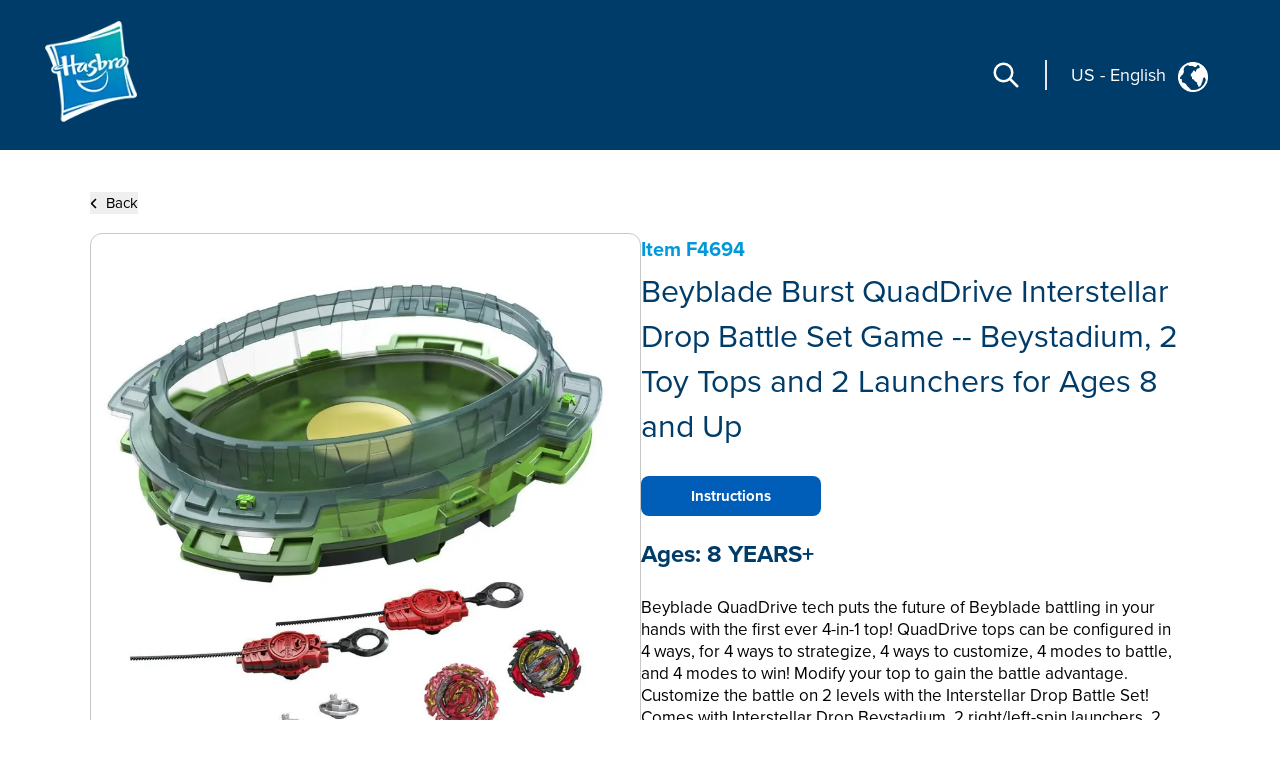

--- FILE ---
content_type: text/html; charset=utf-8
request_url: https://consumercare.hasbro.com/en-us/product/beyblade-burst-quaddrive-interstellar-drop-battle-set-game-beystadium-2-toy-tops-and-2-launchers-for-ages-8-and-up/7067D041-7317-486C-9016-0BFFC3746EC1
body_size: 58245
content:
<!DOCTYPE html><html lang="en-us"><head><meta charSet="utf-8" data-next-head=""/><meta name="viewport" content="width=device-width" data-next-head=""/><link rel="icon" href="/favicon.ico" data-next-head=""/><meta name="Keywords" content="Consumer Care,Consumer Care Toys &amp; Games, Collectibles &amp; Playsets,Beyblade Burst QuadDrive Interstellar Drop Battle Set Game -- Beystadium, 2 Toy Tops and 2 Launchers for Ages 8 and Up, Beyblade" data-next-head=""/><link rel="icon" href="/favicon.ico" data-next-head=""/><meta property="og:type" content="website" data-next-head=""/><meta property="og:locale" content="en-us" data-next-head=""/><meta property="og:site_name" content="consumercare" data-next-head=""/><link rel="canonical" href="https://consumercare.hasbro.com/en-us/product/beyblade-burst-quaddrive-interstellar-drop-battle-set-game-beystadium-2-toy-tops-and-2-launchers-for-ages-8-and-up/7067D041-7317-486C-9016-0BFFC3746EC1" data-next-head=""/><title data-next-head="">Beyblade Burst QuadDrive Interstellar Drop Battle Set Game -- Beystadium, 2 Toy Tops and 2 Launchers for Ages 8 and Up - Beyblade</title><meta name="robots" content="index,follow" data-next-head=""/><meta name="description" content="Discover Beyblade Burst QuadDrive Interstellar Drop Battle Set Game -- Beystadium, 2 Toy Tops and 2 Launchers for Ages 8 and Up, for ages 8 YEARS+, and find where to buy this product. The estimated retail price for Beyblade Burst QuadDrive Interstellar Drop Battle Set Game -- Beystadium, 2 Toy Tops and 2 Launchers for Ages 8 and Up is $66.99." data-next-head=""/><meta property="og:title" content="Beyblade Burst QuadDrive Interstellar Drop Battle Set Game -- Beystadium, 2 Toy Tops and 2 Launchers for Ages 8 and Up" data-next-head=""/><meta property="og:description" content="Discover Beyblade Burst QuadDrive Interstellar Drop Battle Set Game -- Beystadium, 2 Toy Tops and 2 Launchers for Ages 8 and Up, for ages 8 YEARS+, and find where to buy this product. The estimated retail price for Beyblade Burst QuadDrive Interstellar Drop Battle Set Game -- Beystadium, 2 Toy Tops and 2 Launchers for Ages 8 and Up is $66.99." data-next-head=""/><meta property="og:url" content="https://consumercare.hasbro.com/en-us/product/beyblade-burst-quaddrive-interstellar-drop-battle-set-game-beystadium-2-toy-tops-and-2-launchers-for-ages-8-and-up/7067D041-7317-486C-9016-0BFFC3746EC1" data-next-head=""/><meta property="og:image" content="https://www.hasbro.com/common/productimages/en_US/7067D0417317486C90160BFFC3746EC1/9bf910d5fe76c78eabd5617b6e3bd2c6e6e8f969.jpg" data-next-head=""/><meta property="og:image:alt" content="Beyblade Burst QuadDrive Interstellar Drop Battle Set Game -- Beystadium, 2 Toy Tops and 2 Launchers for Ages 8 and Up" data-next-head=""/><meta property="og:image:type" content="image/jpg" data-next-head=""/><meta property="og:image:width" content="1000" data-next-head=""/><meta property="og:image:height" content="1000" data-next-head=""/><link rel="preload" href="/images/contact.svg" as="image" data-next-head=""/><link rel="preconnect" href="https://cdn.fonts.net"/><link rel="preload" href="/_next/static/chunks/39100f83b67e9589.css" as="style"/><script>(function(w,d,s,l,i){w[l]=w[l]||[];w[l].push({'gtm.start':new Date().getTime(),event:'gtm.js'});
			var f=d.getElementsByTagName(s)[0],j=d.createElement(s),dl=l!='dataLayer'?'&l='+l:'';j.async=true;
			j.src='https://www.googletagmanager.com/gtm.js?id='+i+dl;f.parentNode.insertBefore(j,f);})(window,document,'script','dataLayer','GTM-PTMHZHG');</script><script type="application/ld+json" data-next-head="">{"@context":"https://schema.org/","@type":"Article","mainEntityOfPage":{"@type":"WebPage","@id":"https://consumercare.hasbro.comen-us/product/beyblade-burst-quaddrive-interstellar-drop-battle-set-game-beystadium-2-toy-tops-and-2-launchers-for-ages-8-and-up/7067D041-7317-486C-9016-0BFFC3746EC1"},"title":"Consumer Care Toys & Games, Collectibles & Playsets - Consumer Care","description":"Confused on what to be purchased amongst the huge varierty of Products? We can have all your queries resolved reach out to us.","image":{"@type":"ImageObject","width":"500","height":"500"},"author":{"@type":"Organization","name":"Hasbro Content Team"},"publisher":{"@type":"Organization","name":"Hasbro Consumercare","logo":{"@type":"ImageObject","url":"https://consumercare.hasbro.com/static/images/Hasbro_Logo.png","width":"","height":""}},"keywords":"Consumer Care,Consumer Care Toys & Games, Collectibles & Playsets,Beyblade Burst QuadDrive Interstellar Drop Battle Set Game -- Beystadium, 2 Toy Tops and 2 Launchers for Ages 8 and Up, Beyblade"}</script><script type="application/ld+json" data-next-head="">{"@context":"https://schema.org/","@type":"Website","name":"Hasbro Consumercare","url":"https://consumercare.hasbro.com/en-us","potentialAction":{"@type":"SearchAction","target":"https://consumercare.hasbro.com/en-us?search={search_term_string}","query-input":"required name=search_term_string"}}</script><link rel="preload" as="image" imageSrcSet="/_next/image?url=%2Fimages%2FhasbroLogo.png&amp;w=128&amp;q=75 1x, /_next/image?url=%2Fimages%2FhasbroLogo.png&amp;w=256&amp;q=75 2x" data-next-head=""/><script type="application/ld+json" data-next-head="">{"@context":"https://schema.org","@type":"Product","description":"Discover Beyblade Burst QuadDrive Interstellar Drop Battle Set Game -- Beystadium, 2 Toy Tops and 2 Launchers for Ages 8 and Up, for ages 8 YEARS+, and find where to buy this product. The estimated retail price for Beyblade Burst QuadDrive Interstellar Drop Battle Set Game -- Beystadium, 2 Toy Tops and 2 Launchers for Ages 8 and Up is $66.99.","releaseDate":"2022-08-01 00:00:00.000","image":["https://www.hasbro.com/common/productimages/en_US/7067D0417317486C90160BFFC3746EC1/9bf910d5fe76c78eabd5617b6e3bd2c6e6e8f969.jpg","https://www.hasbro.com/common/productimages/en_US/7067D0417317486C90160BFFC3746EC1/B622F0A7D6F34C239085E4FF286C630B.jpg","https://www.hasbro.com/common/productimages/en_US/7067D0417317486C90160BFFC3746EC1/8fe43990b7fe72ba53c64494a30ff7536172c660.jpg","https://www.hasbro.com/common/productimages/en_US/7067D0417317486C90160BFFC3746EC1/e16b0ea1ad01dcb1c3e729723c5b7a77ccfa4fa3.jpg","https://www.hasbro.com/common/productimages/en_US/7067D0417317486C90160BFFC3746EC1/059b561dbf4bd4ccab8a4fc7b7f1cf80118dbb3f.jpg","https://www.hasbro.com/common/productimages/en_US/7067D0417317486C90160BFFC3746EC1/8ceffc21facef5638c3f54c61b5362eccce8029f.jpg","https://www.hasbro.com/common/productimages/en_US/7067D0417317486C90160BFFC3746EC1/75b744c83a069391630c78d505f35c99878c5d26.jpg","https://www.hasbro.com/common/productimages/en_US/7067D0417317486C90160BFFC3746EC1/cc4c74f2dc77896e2e1e3c6a0fc3e2f5c1c5b362.jpg","https://www.hasbro.com/common/productimages/en_US/7067D0417317486C90160BFFC3746EC1/5bcb05a28cecaa381ccab38fdbf2df6d8794a313.jpg"],"brand":{"@type":"Brand","name":"Beyblade"},"offers":[{"price":66.99,"priceCurrency":"$","@type":"Offer"}],"name":"Beyblade Burst QuadDrive Interstellar Drop Battle Set Game -- Beystadium, 2 Toy Tops and 2 Launchers for Ages 8 and Up"}</script><link rel="preload" as="image" imageSrcSet="/_next/image?url=%2Fimages%2Fpdp_warning_icon.png&amp;w=32&amp;q=75 1x, /_next/image?url=%2Fimages%2Fpdp_warning_icon.png&amp;w=48&amp;q=75 2x" data-next-head=""/><link rel="preload" as="image" imageSrcSet="/_next/image?url=%2Fimages%2Fhasbro.webp&amp;w=128&amp;q=75 1x, /_next/image?url=%2Fimages%2Fhasbro.webp&amp;w=256&amp;q=75 2x" data-next-head=""/><link rel="preload" as="image" imageSrcSet="/_next/image?url=%2Fimages%2FESRBLogo2.png&amp;w=128&amp;q=75 1x, /_next/image?url=%2Fimages%2FESRBLogo2.png&amp;w=256&amp;q=75 2x" data-next-head=""/><link href="https://cdn.fonts.net/kit/97a91523-c65b-4209-a728-3ad9f68967ff/97a91523-c65b-4209-a728-3ad9f68967ff.css" rel="stylesheet"/><link rel="stylesheet" href="/_next/static/chunks/39100f83b67e9589.css" data-n-g=""/><noscript data-n-css=""></noscript><script src="/_next/static/chunks/e37d88b1317d251b.js" defer=""></script><script src="/_next/static/chunks/bed5d3f48edf6ac5.js" defer=""></script><script src="/_next/static/chunks/350900646d6b3124.js" defer=""></script><script src="/_next/static/chunks/99b6ba897c3ebe3d.js" defer=""></script><script src="/_next/static/chunks/51062ef401611644.js" defer=""></script><script src="/_next/static/chunks/turbopack-31989338e72609e1.js" defer=""></script><script src="/_next/static/chunks/2499b9607339f94f.js" defer=""></script><script src="/_next/static/chunks/7c18eabfa6104472.js" defer=""></script><script src="/_next/static/chunks/1e79234dcf32aab3.js" defer=""></script><script src="/_next/static/chunks/16e016ae2cdf0067.js" defer=""></script><script src="/_next/static/chunks/e22203b622bb2f95.js" defer=""></script><script src="/_next/static/chunks/47fb81b287d4bae1.js" defer=""></script><script src="/_next/static/chunks/turbopack-835d760d8bbde655.js" defer=""></script><script src="/_next/static/1qOogRKMpOFoJ4CdF9WFD/_ssgManifest.js" defer=""></script><script src="/_next/static/1qOogRKMpOFoJ4CdF9WFD/_buildManifest.js" defer=""></script></head><body id="exploreSection" class="max-w-[1920px] mx-auto"><noscript><iframe src="https://www.googletagmanager.com/ns.html?id=GTM-PTMHZHG" height="0" width="0" style="display:none;visibility:hidden" title="GA"></iframe></noscript><link rel="preload" as="image" imageSrcSet="/_next/image?url=%2Fimages%2FhasbroLogo.png&amp;w=128&amp;q=75 1x, /_next/image?url=%2Fimages%2FhasbroLogo.png&amp;w=256&amp;q=75 2x"/><link rel="preload" as="image" imageSrcSet="/_next/image?url=%2Fimages%2Fpdp_warning_icon.png&amp;w=32&amp;q=75 1x, /_next/image?url=%2Fimages%2Fpdp_warning_icon.png&amp;w=48&amp;q=75 2x"/><link rel="preload" as="image" href="/images/contact.svg"/><link rel="preload" as="image" imageSrcSet="/_next/image?url=%2Fimages%2Fhasbro.webp&amp;w=128&amp;q=75 1x, /_next/image?url=%2Fimages%2Fhasbro.webp&amp;w=256&amp;q=75 2x"/><link rel="preload" as="image" imageSrcSet="/_next/image?url=%2Fimages%2FESRBLogo2.png&amp;w=128&amp;q=75 1x, /_next/image?url=%2Fimages%2FESRBLogo2.png&amp;w=256&amp;q=75 2x"/><div id="__next"><div><h1 class="hidden">WELCOME TO CONSUMER CARE</h1><header class="z-10 text-white bg-[#003c69] h-[80px]  bg-[#003c69] lg:h-auto lg:bg-[#003c69]  lg:absolute lg:flex lg:items-center border-b-[1px] lg:border-none lg:justify-between lg:max-w-[1920px] lg:w-full lg:px-[0rem] xl:px-[2.5rem] 2xl:px-[5rem] lg:py-[1rem] 2xl:py-[2.5rem]"><div class="absolute z-[10] w-[60px] h-[60px] mx-4 mt-2 lg:mt-0 lg:ml-4 xl:ml-0 lg:mx-0 lg:relative lg:w-[110px] lg:h-[118px]"><a href="/en-us"><img alt="Hasbro Logo" width="103" height="112" decoding="async" data-nimg="1" style="color:transparent" srcSet="/_next/image?url=%2Fimages%2FhasbroLogo.png&amp;w=128&amp;q=75 1x, /_next/image?url=%2Fimages%2FhasbroLogo.png&amp;w=256&amp;q=75 2x" src="/_next/image?url=%2Fimages%2FhasbroLogo.png&amp;w=256&amp;q=75"/></a></div><div class="h-[80px] flex items-center absolute  right-3 lg:hidden"><div class="mr-[1rem] z-10 pr-[1.5rem] border-r-[2px] lg:hidden "><svg role="graphics-symbol" aria-label="Search-Icon" xmlns="http://www.w3.org/2000/svg" class="h-[30px] w-[30px] text-[#ffffff] cursor-pointer" fill="none" viewBox="0 0 24 24" stroke="currentColor" stroke-width="2" style="pointer-events:all"><path stroke-linecap="round" stroke-linejoin="round" d="M21 21l-6-6m2-5a7 7 0 11-14 0 7 7 0 0114 0z"></path></svg></div><a class="z-10 hiddenmd:block lg:hidden" href="/worldwide"><div class="flex justify-center pt-[0.2rem] pr-[0.5rem] md:border-r-[2px] md:mr-[1rem] md:pr-[1.5rem] text-white"><p class="pt-0 md:pt-0 2xl:pt-2 text-[18px] md:text-[18px] text-[#FFFFFF]">US<!-- --> <!-- -->-<!-- --> <!-- -->English</p><div class="pt-0 pl-2 md:pl-3 md:pt-0"><img alt="globe" loading="lazy" width="25" height="25" decoding="async" data-nimg="1" style="color:transparent" src="/images/globe.svg"/></div></div></a><svg role="graphics-symbol" aria-label="Hamburger" xmlns="http://www.w3.org/2000/svg" class="z-10 w-10 h-10" viewBox="0 0 20 20" fill="currentColor"><path fill-rule="evenodd" d="M3 5a1 1 0 011-1h12a1 1 0 110 2H4a1 1 0 01-1-1zM3 10a1 1 0 011-1h12a1 1 0 110 2H4a1 1 0 01-1-1zM3 15a1 1 0 011-1h12a1 1 0 110 2H4a1 1 0 01-1-1z" clip-rule="evenodd"></path></svg> </div> <div class="hidden lg:flex justify-end mr-[12%] pt-[8.5%] md:mr-[9%] md:pt-[3.5%] lg:pt-0 lg:mr-[0%] lg:justify-center items-center"><div class="mr-[1.5rem] pr-[1.5rem] border-r-[2px] "><svg role="graphics-symbol" aria-label="Search-Icon" xmlns="http://www.w3.org/2000/svg" class="h-[30px] w-[30px] text-[#ffffff] cursor-pointer" fill="none" viewBox="0 0 24 24" stroke="currentColor" stroke-width="2" style="pointer-events:all"><path stroke-linecap="round" stroke-linejoin="round" d="M21 21l-6-6m2-5a7 7 0 11-14 0 7 7 0 0114 0z"></path></svg></div><a class="hidden lg:py-7 lg:block" href="/worldwide"><div class="flex justify-end pr-[0.5rem] md:pr-[2rem] text-white"><p class="pt-1 md:pt-1 2xl:pt-2 text-[10px] vs:text-[14px] md:text-[18px] text-[#FFFFFF] bg-transparent">US<!-- --> <!-- -->-<!-- --> <!-- -->English</p><div class="pt-0 pl-2 md:pl-3 md:pt-1"><img alt="globe" loading="lazy" width="30" height="30" decoding="async" data-nimg="1" style="color:transparent" src="/images/globe.svg"/></div></div></a></div></header><div class="min-h-[calc(100vh-650px)] md:min-h-[calc(100vh-400px)] mid:min-h-[calc(100vh-400px)] lg:h-auto"><div class="w-full"><div><div class="px-[5%] py-[5rem] md:px-[9%] lg:px-[7%] md:py-[5rem] lg:py-[12rem] 2xl:py-[17rem] flex-1"><div class="md:min-h-[470px] "><button><div class="flex items-center cursor-pointer"><div><svg role="graphics-symbol" aria-label="Left-Arrow" class="h-[13px] w-[8px] mr-2 fill-black " xmlns="http://www.w3.org/2000/svg" viewBox="0 0 320 512"><path d="M41.4 233.4c-12.5 12.5-12.5 32.8 0 45.3l160 160c12.5 12.5 32.8 12.5 45.3 0s12.5-32.8 0-45.3L109.3 256 246.6 118.6c12.5-12.5 12.5-32.8 0-45.3s-32.8-12.5-45.3 0l-160 160z"></path></svg></div><h3 class="sm:text-[11px] md:text-[13px] lg:text-[14px] xl:text-[15px] 2xl:text-[20px] text-[#000000]">Back</h3></div></button><div class="flex mt-[0.5rem] md:mt-[1rem] md:gap-8  flex-col md:flex-row "><div class="h-full min-h-[350px] w-full md:h-[350px] lg:h-[560px] flex items-center 2xl:h-[870px] 2xl:w-[802px] rounded-xl border border-[#000000] border-black-22"><img alt="Beyblade Burst QuadDrive Interstellar Drop Battle Set Game -- Beystadium, 2 Toy Tops and 2 Launchers for Ages 8 and Up" loading="lazy" width="800" height="749.9" decoding="async" data-nimg="1" class="pdpImage h-full w-full 3xl:w-[800px] 3xl:h-[749px] 3xl:max-w-unset rounded-xl " style="color:transparent" srcSet="/_next/image?url=https%3A%2F%2Fwww.hasbro.com%2Fcommon%2Fproductimages%2Fen_US%2F7067D0417317486C90160BFFC3746EC1%2F9bf910d5fe76c78eabd5617b6e3bd2c6e6e8f969.jpg&amp;w=828&amp;q=75 1x, /_next/image?url=https%3A%2F%2Fwww.hasbro.com%2Fcommon%2Fproductimages%2Fen_US%2F7067D0417317486C90160BFFC3746EC1%2F9bf910d5fe76c78eabd5617b6e3bd2c6e6e8f969.jpg&amp;w=1920&amp;q=75 2x" src="/_next/image?url=https%3A%2F%2Fwww.hasbro.com%2Fcommon%2Fproductimages%2Fen_US%2F7067D0417317486C90160BFFC3746EC1%2F9bf910d5fe76c78eabd5617b6e3bd2c6e6e8f969.jpg&amp;w=1920&amp;q=75"/></div><div class="min-h-[450px] grid items-center w-full  md:h-[350px] lg:h-[560px] 2xl:h-[870px] 2xl:w-[800px]"><h1 class="text-[15px] my-[1.2rem] md:my-[auto] lg:text-[20px] text-[#0098DB] font-bold ">Item<!-- --> <!-- -->F4694</h1><h1 class=" text-[21px] leading-[25px] lg:text-[29px] lg:leading-[37px] xl:text-[32px] xl:leading-[45px] 2xl:text-[46px] 2xl:leading-[60px] text-[#003C69]">Beyblade Burst QuadDrive Interstellar Drop Battle Set Game -- Beystadium, 2 Toy Tops and 2 Launchers for Ages 8 and Up</h1><div class="flex mt-[0.75rem] xl:mt-[1.25rem] gap-2 md-gap-3"><a href="/api/download/F4694_en-us" rel="nofollow" class="bg-[#005EB8] items-center justify-center flex h-[30px] w-[115px] text-[10px] lg:h-[35px] lg:w-[140px] lg:text-[12px] xl:h-[40px] xl:w-[180px] xl:text-[15px] 2xl:h-[60px] 2xl:w-[280px] 2xl:text-[20px] text-[white] font-bold border-[#005EB8] rounded-[8px]">Instructions</a></div><div><h1 class="mt-4 text-[18px] lg:text-[24px]  2xl:text-[30px] text-[#003C69] font-bold  ">Ages:<!-- --> <!-- -->8 YEARS+</h1><div class=" pr-[15px] mt-[0.75rem] text-[14px] leading-[20px] lg:text-[17px] xl:leading-[22px] 2xl:text-[20px] 2xl:leading-[28px] font-regular text-[#000000] overflow-y-auto md:h-[13vw] lg:h-[14vw] xl:h-[16vw] 2xl:h-[23vw] max-h-[48vw] descScrollbar"><p class="mt-3">Beyblade QuadDrive tech puts the future of Beyblade battling in your hands with the first ever 4-in-1 top! QuadDrive tops can be configured in 4 ways, for 4 ways to strategize, 4 ways to customize, 4 modes to battle, and 4 modes to win! Modify your top to gain the battle advantage. Customize the battle on 2 levels with the Interstellar Drop Battle Set! Comes with Interstellar Drop Beystadium, 2 right/left-spin launchers, 2 extra Armor Tips, and 2-sided removable disc. Also includes 2 right-spin QuadDrive tops: Devastate Evo Belfyre B7 G01 QD06 TS22-Q A07 and Prominence Phoenix P7 G10 QD03 TB16-Q D05. Battle on the top level of the Beystadium, then remove the disc, drop through the Warp Hole, and take the battle to the drop level. Swap Armor Tips to change the top type. Scan code on QuadDrive tops to battle in the Beyblade Burst app! Launch into head-to-head battles with Beyblade Burst Beystadiums, launchers, and spinning tops as you journey towards Beymastery! (Each sold separately, subject to availability.) Hasbro and all related terms are trademarks of Hasbro, Inc.


</p><p class="mt-3 pl-[1rem] ">HARNESS THE POWER OF QUADDRIVE: Beyblade Burst QuadDrive launches into the future of Beyblade with the first ever 4-in-1 top! Customize the battle on 2 levels with the Interstellar Drop Battle Set!<br/>•DROP THROUGH THE BATTLE LEVELS: Challenge opponents on two interstellar battle levels! Battle on the top level, then remove the disc, drop through the Warp Hole, and take the battle to the drop level<br/>•CUSTOMIZE THE CLASH: Includes right-spin Devastate Evo Belfyre B7 G01 QD06 TS22-Q A07 and Prominence Phoenix P7 G10 QD03 TB16-Q D05 tops. Customize to Core and Apex mode, then Core+ and Apex+ mode to change top type<br/>•EVERYTHING NEEDED TO BATTLE: Includes Interstellar Drop Beystadium, 2 spinning tops, 2 right/left-spin launchers, 2 extra Armor Tips, and removable disc. Scan codes to compete in the Beyblade Burst app!<br/>•LET IT RIP: Launch into head-to-head battles with Beyblade Burst Beystadiums, launchers, and spinning tops as you journey towards Beymastery! (Each sold separately, subject to availability)<br/><br/>•Ages 8 and up <br/>•Warning: Choking Hazard -- Small parts. Not for children under 3 years. <br/>•Check apps.hasbro.com for app availability, operating systems and device compatibility, and updates. Fees may apply. <br/>•QuadDrive not fully compatible with other systems.<br/>•Includes: Beystadium, 2 tops, 2 extra Armor Tips, removable disc, 2 launchers, and instructions.</p><div class="relative w-full  flex flex-col md:flex-row  mt-3 text-[20px]"><div class="w-4/5"><div class="flex"><img alt="Picture of the author" width="20" height="18" decoding="async" data-nimg="1" class="w-5 h-[1.125rem] inline-block align-baseline warning-icon" style="color:transparent" srcSet="/_next/image?url=%2Fimages%2Fpdp_warning_icon.png&amp;w=32&amp;q=75 1x, /_next/image?url=%2Fimages%2Fpdp_warning_icon.png&amp;w=48&amp;q=75 2x" src="/_next/image?url=%2Fimages%2Fpdp_warning_icon.png&amp;w=48&amp;q=75"/><span class="text-[20px]">Warning:</span></div><div class="mt-3 md:text-[18px]  "><p>CHOKING HAZARD-Small Parts. Not For Children Under 3 Years.</p></div></div></div></div></div></div></div></div></div></div></div></div><div class="flex relative justify-end mr-[5vw] "><div class="grid absolute justify-center items-center  -mt-[60px] md:-mt-[76px] text-[#fff]  "><div class="flex  items-center h-[60px] md:h-[76px] w-[185px] md:w-[240px] mx-auto justify-center bg-[#005EB8] cursor-pointer rounded-tr-[11px] rounded-tl-[11px]"><div class="flex justify-center items-center mx-4 md:mx-auto "><span class="h-[34px] w-[34px] mr-3"><img alt="contact" width="34" height="34" decoding="async" data-nimg="1" style="color:transparent" src="/images/contact.svg"/></span><span class="uppercase text-[20px] font-bold">Contact</span></div></div></div></div><div id="contactPopup" class=" text-[#fff] py-8 xl:py-4 relative before:absolute before:bottom-0 bottom-0 grid md:flex items-center  w-full md:min-h-[350px] xl:min-h-[290px] 2xl:min-h-[330px] bg-[#003c69]"><div class="m-[2rem] md:mx-[0.6rem] lg:mx-[3rem] 2xl:mr-[4rem] 2xl:ml-[7rem] "><div class="w-[67px] h-[77px] mid:w-[85px] mid:h-[87px]  2xl:w-[108px] 2xl:h-[118px] "><img alt="Hasbro Logo" width="108" height="118" decoding="async" data-nimg="1" style="color:transparent" srcSet="/_next/image?url=%2Fimages%2Fhasbro.webp&amp;w=128&amp;q=75 1x, /_next/image?url=%2Fimages%2Fhasbro.webp&amp;w=256&amp;q=75 2x" src="/_next/image?url=%2Fimages%2Fhasbro.webp&amp;w=256&amp;q=75"/></div></div><div class="mx-[2rem] md:mx-0 grid md:max-w-[75%] lg:max-w-[70%]"><div class="grid md:flex"><ul class="grid 2xl:gap-x-[2rem] cursor-pointer md:grid-cols-3 uppercase mb-6 md:mb-4 2xl:mb-[2rem]  "><li class="block w-full md:pl-[0.3rem] lg:pl-[0.5rem] pr-[0.3rem] md:pr-0 xl:pr-[1rem] 3xl:pr-[2rem] mr-[0.5rem] lg:mr-[1.5rem] md:border-r-[1px] border-[#ED8B00] xl:font-bold leading-[22px] text-[13px] 2xl:text-[14px] py-[0.3rem] break-normal false"><a target="_self" rel="noreferrer" class="footer-links" href="https://shop.hasbro.com/en-us/where-to-buy?utm_source=consumercare_footer&amp;utm_medium=referral&amp;utm_campaign=internal_referral">Where to buy</a></li><li class="block w-full md:pl-[0.3rem] lg:pl-[0.5rem] pr-[0.3rem] md:pr-0 xl:pr-[1rem] 3xl:pr-[2rem] mr-[0.5rem] lg:mr-[1.5rem] md:border-r-[1px] border-[#ED8B00] xl:font-bold leading-[22px] text-[13px] 2xl:text-[14px] py-[0.3rem] break-normal false"><a target="_self" rel="noreferrer" class="footer-links" href="/en-us/sitemap">Site Map</a></li><li class="block w-full md:pl-[0.3rem] lg:pl-[0.5rem] pr-[0.3rem] md:pr-0 xl:pr-[1rem] 3xl:pr-[2rem] mr-[0.5rem] lg:mr-[1.5rem] md:border-r-[1px] border-[#ED8B00] xl:font-bold leading-[22px] text-[13px] 2xl:text-[14px] py-[0.3rem] break-normal false"><a target="_self" rel="noreferrer" class="footer-links" href="https://consumercare.hasbro.com/en-us">Consumer Care</a></li><li class="block w-full md:pl-[0.3rem] lg:pl-[0.5rem] pr-[0.3rem] md:pr-0 xl:pr-[1rem] 3xl:pr-[2rem] mr-[0.5rem] lg:mr-[1.5rem] md:border-r-[1px] border-[#ED8B00] xl:font-bold leading-[22px] text-[13px] 2xl:text-[14px] py-[0.3rem] break-normal false"><a target="_self" rel="noreferrer" class="footer-links" href="https://corporate.hasbro.com/en-us?utm_source=consumercare_footer&amp;utm_medium=referral&amp;utm_campaign=internal_referral">Corporate</a></li><li class="block w-full md:pl-[0.3rem] lg:pl-[0.5rem] pr-[0.3rem] md:pr-0 xl:pr-[1rem] 3xl:pr-[2rem] mr-[0.5rem] lg:mr-[1.5rem] md:border-r-[1px] border-[#ED8B00] xl:font-bold leading-[22px] text-[13px] 2xl:text-[14px] py-[0.3rem] break-normal false"><a target="_self" rel="noreferrer" class="footer-links" href="https://docs.hasbro.com/en-us/legal/privacy">Privacy Policy</a></li><li class="block w-full md:pl-[0.3rem] lg:pl-[0.5rem] pr-[0.3rem] md:pr-0 xl:pr-[1rem] 3xl:pr-[2rem] mr-[0.5rem] lg:mr-[1.5rem] md:border-r-[1px] border-[#ED8B00] xl:font-bold leading-[22px] text-[13px] 2xl:text-[14px] py-[0.3rem] break-normal false"><a target="_self" rel="noreferrer" class="footer-links" href="https://docs.hasbro.com/en-us/legal/terms">Terms and Conditions of Use</a></li><li class="block w-full md:pl-[0.3rem] lg:pl-[0.5rem] pr-[0.3rem] md:pr-0 xl:pr-[1rem] 3xl:pr-[2rem] mr-[0.5rem] lg:mr-[1.5rem] md:border-r-[1px] border-[#ED8B00] xl:font-bold leading-[22px] text-[13px] 2xl:text-[14px] py-[0.3rem] break-normal false"><a target="_self" rel="noreferrer" class="footer-links" href="https://docs.hasbro.com/en-us/legal/privacy#H">Calif. Privacy Rights &amp; Notices</a></li><li class="block w-full md:pl-[0.3rem] lg:pl-[0.5rem] pr-[0.3rem] md:pr-0 xl:pr-[1rem] 3xl:pr-[2rem] mr-[0.5rem] lg:mr-[1.5rem] md:border-r-[1px] border-[#ED8B00] xl:font-bold leading-[22px] text-[13px] 2xl:text-[14px] py-[0.3rem] break-normal false"><a target="_self" rel="noreferrer" class="footer-links" href="/product/beyblade-burst-quaddrive-interstellar-drop-battle-set-game-beystadium-2-toy-tops-and-2-launchers-for-ages-8-and-up/7067D041-7317-486C-9016-0BFFC3746EC1#">Do Not Sell or Share My Personal Information</a></li><li class="block w-full md:pl-[0.3rem] lg:pl-[0.5rem] pr-[0.3rem] md:pr-0 xl:pr-[1rem] 3xl:pr-[2rem] mr-[0.5rem] lg:mr-[1.5rem] md:border-r-[1px] border-[#ED8B00] xl:font-bold leading-[22px] text-[13px] 2xl:text-[14px] py-[0.3rem] break-normal false"><a target="_self" rel="noreferrer" class="footer-links" href="https://docs.hasbro.com/upload/legal/responsible_disclosure_2020.pdf">Responsible Disclosure Policy</a></li><li class="block w-full md:pl-[0.3rem] lg:pl-[0.5rem] pr-[0.3rem] md:pr-0 xl:pr-[1rem] 3xl:pr-[2rem] mr-[0.5rem] lg:mr-[1.5rem] md:border-r-[1px] border-[#ED8B00] xl:font-bold leading-[22px] text-[13px] 2xl:text-[14px] py-[0.3rem] break-normal false"><a target="_self" rel="noreferrer" class="footer-links" href="/product/beyblade-burst-quaddrive-interstellar-drop-battle-set-game-beystadium-2-toy-tops-and-2-launchers-for-ages-8-and-up/7067D041-7317-486C-9016-0BFFC3746EC1#">Your Privacy Choices</a></li></ul><div class="hidden md:block"><h2 class="mt-4 ml-1 xl:mt-2 md:ml-1.5 xl:ml-3">Social Media</h2><div class="flex my-[1rem] "><a class="socialmedia-links" target="_blank" href="about:blank#blocked"><svg stroke="currentColor" fill="currentColor" stroke-width="0" viewBox="0 0 16 16" role="graphics-symbol" aria-label="LinkedIn" class="h-[23px] w-[23px] text-[23px] mx-[0.7rem] md:mx-[0.3rem] xl:mx-[0.7rem] " height="1em" width="1em" xmlns="http://www.w3.org/2000/svg"><path d="M0 1.146C0 .513.526 0 1.175 0h13.65C15.474 0 16 .513 16 1.146v13.708c0 .633-.526 1.146-1.175 1.146H1.175C.526 16 0 15.487 0 14.854zm4.943 12.248V6.169H2.542v7.225zm-1.2-8.212c.837 0 1.358-.554 1.358-1.248-.015-.709-.52-1.248-1.342-1.248S2.4 3.226 2.4 3.934c0 .694.521 1.248 1.327 1.248zm4.908 8.212V9.359c0-.216.016-.432.08-.586.173-.431.568-.878 1.232-.878.869 0 1.216.662 1.216 1.634v3.865h2.401V9.25c0-2.22-1.184-3.252-2.764-3.252-1.274 0-1.845.7-2.165 1.193v.025h-.016l.016-.025V6.169h-2.4c.03.678 0 7.225 0 7.225z"></path></svg></a><a class="socialmedia-links" target="_blank" href="about:blank#blocked"><svg stroke="currentColor" fill="currentColor" stroke-width="0" viewBox="0 0 16 16" role="graphics-symbol" aria-label="Facebook" class="h-[23px] w-[23px] text-[23px] mx-[0.7rem] md:mx-[0.3rem] xl:mx-[0.7rem] " height="1em" width="1em" xmlns="http://www.w3.org/2000/svg"><path d="M16 8.049c0-4.446-3.582-8.05-8-8.05C3.58 0-.002 3.603-.002 8.05c0 4.017 2.926 7.347 6.75 7.951v-5.625h-2.03V8.05H6.75V6.275c0-2.017 1.195-3.131 3.022-3.131.876 0 1.791.157 1.791.157v1.98h-1.009c-.993 0-1.303.621-1.303 1.258v1.51h2.218l-.354 2.326H9.25V16c3.824-.604 6.75-3.934 6.75-7.951"></path></svg></a><a class="socialmedia-links" target="_blank" href="about:blank#blocked"><svg stroke="currentColor" fill="currentColor" stroke-width="0" viewBox="0 0 448 512" role="graphics-symbol" aria-label="Instagram" class="h-[23px] w-[23px] text-[23px] mx-[0.7rem] md:mx-[0.3rem] xl:mx-[0.7rem]  rounded-[15px]" height="1em" width="1em" xmlns="http://www.w3.org/2000/svg"><path d="M224,202.66A53.34,53.34,0,1,0,277.36,256,53.38,53.38,0,0,0,224,202.66Zm124.71-41a54,54,0,0,0-30.41-30.41c-21-8.29-71-6.43-94.3-6.43s-73.25-1.93-94.31,6.43a54,54,0,0,0-30.41,30.41c-8.28,21-6.43,71.05-6.43,94.33S91,329.26,99.32,350.33a54,54,0,0,0,30.41,30.41c21,8.29,71,6.43,94.31,6.43s73.24,1.93,94.3-6.43a54,54,0,0,0,30.41-30.41c8.35-21,6.43-71.05,6.43-94.33S357.1,182.74,348.75,161.67ZM224,338a82,82,0,1,1,82-82A81.9,81.9,0,0,1,224,338Zm85.38-148.3a19.14,19.14,0,1,1,19.13-19.14A19.1,19.1,0,0,1,309.42,189.74ZM400,32H48A48,48,0,0,0,0,80V432a48,48,0,0,0,48,48H400a48,48,0,0,0,48-48V80A48,48,0,0,0,400,32ZM382.88,322c-1.29,25.63-7.14,48.34-25.85,67s-41.4,24.63-67,25.85c-26.41,1.49-105.59,1.49-132,0-25.63-1.29-48.26-7.15-67-25.85s-24.63-41.42-25.85-67c-1.49-26.42-1.49-105.61,0-132,1.29-25.63,7.07-48.34,25.85-67s41.47-24.56,67-25.78c26.41-1.49,105.59-1.49,132,0,25.63,1.29,48.33,7.15,67,25.85s24.63,41.42,25.85,67.05C384.37,216.44,384.37,295.56,382.88,322Z"></path></svg></a><a class="socialmedia-links" target="_blank" href="about:blank#blocked"><svg stroke="currentColor" fill="currentColor" stroke-width="0" viewBox="0 0 24 24" role="graphics-symbol" aria-label="Twitter" class="h-[23px] w-[23px] text-[23px] mx-[0.7rem] md:mx-[0.3rem] xl:mx-[0.7rem] " height="1em" width="1em" xmlns="http://www.w3.org/2000/svg"><path d="M10.4883 14.651L15.25 21H22.25L14.3917 10.5223L20.9308 3H18.2808L13.1643 8.88578L8.75 3H1.75L9.26086 13.0145L2.31915 21H4.96917L10.4883 14.651ZM16.25 19L5.75 5H7.75L18.25 19H16.25Z"></path></svg></a><a class="socialmedia-links" target="_blank" href="about:blank#blocked"><svg stroke="currentColor" fill="currentColor" stroke-width="0" viewBox="0 0 16 16" role="graphics-symbol" aria-label="Youtube" class="h-[23px] w-[23px] text-[23px] mx-[0.7rem] md:mx-[0.3rem] xl:mx-[0.7rem] " height="1em" width="1em" xmlns="http://www.w3.org/2000/svg"><path d="M8.051 1.999h.089c.822.003 4.987.033 6.11.335a2.01 2.01 0 0 1 1.415 1.42c.101.38.172.883.22 1.402l.01.104.022.26.008.104c.065.914.073 1.77.074 1.957v.075c-.001.194-.01 1.108-.082 2.06l-.008.105-.009.104c-.05.572-.124 1.14-.235 1.558a2.01 2.01 0 0 1-1.415 1.42c-1.16.312-5.569.334-6.18.335h-.142c-.309 0-1.587-.006-2.927-.052l-.17-.006-.087-.004-.171-.007-.171-.007c-1.11-.049-2.167-.128-2.654-.26a2.01 2.01 0 0 1-1.415-1.419c-.111-.417-.185-.986-.235-1.558L.09 9.82l-.008-.104A31 31 0 0 1 0 7.68v-.123c.002-.215.01-.958.064-1.778l.007-.103.003-.052.008-.104.022-.26.01-.104c.048-.519.119-1.023.22-1.402a2.01 2.01 0 0 1 1.415-1.42c.487-.13 1.544-.21 2.654-.26l.17-.007.172-.006.086-.003.171-.007A100 100 0 0 1 7.858 2zM6.4 5.209v4.818l4.157-2.408z"></path></svg></a></div></div></div><div class="uppercase text-[16px] mb-6 md:mb-2 2xl:mb-[2rem] ">PRODUCTS NOT AVAILABLE EVERYWHERE</div><div class="leading-[20px] text-[14px]"><p>© 2025 Hasbro. All rights reserved. All audio, visual and textual content on this site (including all names, characters, images, trademarks and logos) are protected by trademarks, copyrights and other Intellectual Property rights owned by Hasbro or its subsidiaries, licensors, licensees, suppliers and accounts.</p></div><div class="mt-6 md:hidden md:ml-1"><h2 class="mt-4 ml-1 xl:mt-2 md:ml-1.5 xl:ml-3">Social Media</h2><div class="flex my-[1rem] "><a class="socialmedia-links" target="_blank" href="about:blank#blocked"><svg stroke="currentColor" fill="currentColor" stroke-width="0" viewBox="0 0 16 16" role="graphics-symbol" aria-label="LinkedIn" class="h-[23px] w-[23px] text-[23px] mx-[0.7rem] md:mx-[0.3rem] xl:mx-[0.7rem] " height="1em" width="1em" xmlns="http://www.w3.org/2000/svg"><path d="M0 1.146C0 .513.526 0 1.175 0h13.65C15.474 0 16 .513 16 1.146v13.708c0 .633-.526 1.146-1.175 1.146H1.175C.526 16 0 15.487 0 14.854zm4.943 12.248V6.169H2.542v7.225zm-1.2-8.212c.837 0 1.358-.554 1.358-1.248-.015-.709-.52-1.248-1.342-1.248S2.4 3.226 2.4 3.934c0 .694.521 1.248 1.327 1.248zm4.908 8.212V9.359c0-.216.016-.432.08-.586.173-.431.568-.878 1.232-.878.869 0 1.216.662 1.216 1.634v3.865h2.401V9.25c0-2.22-1.184-3.252-2.764-3.252-1.274 0-1.845.7-2.165 1.193v.025h-.016l.016-.025V6.169h-2.4c.03.678 0 7.225 0 7.225z"></path></svg></a><a class="socialmedia-links" target="_blank" href="about:blank#blocked"><svg stroke="currentColor" fill="currentColor" stroke-width="0" viewBox="0 0 16 16" role="graphics-symbol" aria-label="Facebook" class="h-[23px] w-[23px] text-[23px] mx-[0.7rem] md:mx-[0.3rem] xl:mx-[0.7rem] " height="1em" width="1em" xmlns="http://www.w3.org/2000/svg"><path d="M16 8.049c0-4.446-3.582-8.05-8-8.05C3.58 0-.002 3.603-.002 8.05c0 4.017 2.926 7.347 6.75 7.951v-5.625h-2.03V8.05H6.75V6.275c0-2.017 1.195-3.131 3.022-3.131.876 0 1.791.157 1.791.157v1.98h-1.009c-.993 0-1.303.621-1.303 1.258v1.51h2.218l-.354 2.326H9.25V16c3.824-.604 6.75-3.934 6.75-7.951"></path></svg></a><a class="socialmedia-links" target="_blank" href="about:blank#blocked"><svg stroke="currentColor" fill="currentColor" stroke-width="0" viewBox="0 0 448 512" role="graphics-symbol" aria-label="Instagram" class="h-[23px] w-[23px] text-[23px] mx-[0.7rem] md:mx-[0.3rem] xl:mx-[0.7rem]  rounded-[15px]" height="1em" width="1em" xmlns="http://www.w3.org/2000/svg"><path d="M224,202.66A53.34,53.34,0,1,0,277.36,256,53.38,53.38,0,0,0,224,202.66Zm124.71-41a54,54,0,0,0-30.41-30.41c-21-8.29-71-6.43-94.3-6.43s-73.25-1.93-94.31,6.43a54,54,0,0,0-30.41,30.41c-8.28,21-6.43,71.05-6.43,94.33S91,329.26,99.32,350.33a54,54,0,0,0,30.41,30.41c21,8.29,71,6.43,94.31,6.43s73.24,1.93,94.3-6.43a54,54,0,0,0,30.41-30.41c8.35-21,6.43-71.05,6.43-94.33S357.1,182.74,348.75,161.67ZM224,338a82,82,0,1,1,82-82A81.9,81.9,0,0,1,224,338Zm85.38-148.3a19.14,19.14,0,1,1,19.13-19.14A19.1,19.1,0,0,1,309.42,189.74ZM400,32H48A48,48,0,0,0,0,80V432a48,48,0,0,0,48,48H400a48,48,0,0,0,48-48V80A48,48,0,0,0,400,32ZM382.88,322c-1.29,25.63-7.14,48.34-25.85,67s-41.4,24.63-67,25.85c-26.41,1.49-105.59,1.49-132,0-25.63-1.29-48.26-7.15-67-25.85s-24.63-41.42-25.85-67c-1.49-26.42-1.49-105.61,0-132,1.29-25.63,7.07-48.34,25.85-67s41.47-24.56,67-25.78c26.41-1.49,105.59-1.49,132,0,25.63,1.29,48.33,7.15,67,25.85s24.63,41.42,25.85,67.05C384.37,216.44,384.37,295.56,382.88,322Z"></path></svg></a><a class="socialmedia-links" target="_blank" href="about:blank#blocked"><svg stroke="currentColor" fill="currentColor" stroke-width="0" viewBox="0 0 24 24" role="graphics-symbol" aria-label="Twitter" class="h-[23px] w-[23px] text-[23px] mx-[0.7rem] md:mx-[0.3rem] xl:mx-[0.7rem] " height="1em" width="1em" xmlns="http://www.w3.org/2000/svg"><path d="M10.4883 14.651L15.25 21H22.25L14.3917 10.5223L20.9308 3H18.2808L13.1643 8.88578L8.75 3H1.75L9.26086 13.0145L2.31915 21H4.96917L10.4883 14.651ZM16.25 19L5.75 5H7.75L18.25 19H16.25Z"></path></svg></a><a class="socialmedia-links" target="_blank" href="about:blank#blocked"><svg stroke="currentColor" fill="currentColor" stroke-width="0" viewBox="0 0 16 16" role="graphics-symbol" aria-label="Youtube" class="h-[23px] w-[23px] text-[23px] mx-[0.7rem] md:mx-[0.3rem] xl:mx-[0.7rem] " height="1em" width="1em" xmlns="http://www.w3.org/2000/svg"><path d="M8.051 1.999h.089c.822.003 4.987.033 6.11.335a2.01 2.01 0 0 1 1.415 1.42c.101.38.172.883.22 1.402l.01.104.022.26.008.104c.065.914.073 1.77.074 1.957v.075c-.001.194-.01 1.108-.082 2.06l-.008.105-.009.104c-.05.572-.124 1.14-.235 1.558a2.01 2.01 0 0 1-1.415 1.42c-1.16.312-5.569.334-6.18.335h-.142c-.309 0-1.587-.006-2.927-.052l-.17-.006-.087-.004-.171-.007-.171-.007c-1.11-.049-2.167-.128-2.654-.26a2.01 2.01 0 0 1-1.415-1.419c-.111-.417-.185-.986-.235-1.558L.09 9.82l-.008-.104A31 31 0 0 1 0 7.68v-.123c.002-.215.01-.958.064-1.778l.007-.103.003-.052.008-.104.022-.26.01-.104c.048-.519.119-1.023.22-1.402a2.01 2.01 0 0 1 1.415-1.42c.487-.13 1.544-.21 2.654-.26l.17-.007.172-.006.086-.003.171-.007A100 100 0 0 1 7.858 2zM6.4 5.209v4.818l4.157-2.408z"></path></svg></a></div></div></div><div class="md:mx-[0.5rem] lg:mx-[1rem] 2xl:mx-[4rem]"><a target="_blank" href="about:blank#blocked"><div class="mr-[1rem] m-[2rem] md:m-auto lg:mx-[3rem] 2xl:mx-[4rem] max-w-[70px] 2xl:max-w-[114px]  2xl:w-[114px] 2xl:h-[154px] "><img alt="Privacy Certified" width="114" height="154" decoding="async" data-nimg="1" style="color:transparent" srcSet="/_next/image?url=%2Fimages%2FESRBLogo2.png&amp;w=128&amp;q=75 1x, /_next/image?url=%2Fimages%2FESRBLogo2.png&amp;w=256&amp;q=75 2x" src="/_next/image?url=%2Fimages%2FESRBLogo2.png&amp;w=256&amp;q=75"/></div></a></div></div></div></div><script id="__NEXT_DATA__" type="application/json">{"props":{"pageProps":{"footer":{"footertemplate":{"disclaimer":"PRODUCTS NOT AVAILABLE EVERYWHERE","cookieSettings":"Cookie Settings","copyright":{"items":[{"_system_":{"codename":"copyright_common","__typename":"_Sys"},"copyrightContent":{"html":"\u003cp\u003e© 2025 Hasbro. All rights reserved. All audio, visual and textual content on this site (including all names, characters, images, trademarks and logos) are protected by trademarks, copyrights and other Intellectual Property rights owned by Hasbro or its subsidiaries, licensors, licensees, suppliers and accounts.\u003c/p\u003e","__typename":"_RichText"},"__typename":"Copyright"},{"_system_":{"codename":"copyright_learnwithpeppa","__typename":"_Sys"},"copyrightContent":{"html":"\u003cp\u003eHASBRO and PEPPA PIG and all related trademarks TM \u0026amp; © 2025 Hasbro/Hasbro Consumer Products Licensing Ltd. Peppa Pig © 2003 Astley Baker Davies Ltd. and HCPL Ltd. All rights reserved. All audio, visual and textual content on this site (including all names, characters, images, trademarks, and logos) are protected by trademarks, copyrights and other Intellectual Property rights owned by Hasbro or its subsidiaries, licensors, licensees, suppliers, and accounts. Peppa Pig created by Mark Baker and Neville Astley\u003c/p\u003e","__typename":"_RichText"},"__typename":"Copyright"},{"_system_":{"codename":"copyright_powerrangers","__typename":"_Sys"},"copyrightContent":{"html":"\u003cp\u003eTM \u0026amp; © 2025 SCG Power Rangers LLC and Hasbro.\u0026nbsp;\u003c/p\u003e\n\u003cp\u003eAll Rights Reserved. All audio, visual and textual content on this site (including all names, characters, images, trademarks and logos) are protected by trademarks, copyrights and other Intellectual Property rights owned by Hasbro or its subsidiaries, licensors, licensees, suppliers and accounts. By using this site, you agree to the Terms and Conditions of Use.\u003c/p\u003e","__typename":"_RichText"},"__typename":"Copyright"},{"_system_":{"codename":"copyright_communitychest","__typename":"_Sys"},"copyrightContent":{"html":"\u003cp\u003eOne of the original card options was to ‘donate blood’ in the spirit of the greater societal good, however, we recognize and regret that this option is not as inclusive as we would like. Therefore we have updated this card to ‘volunteer at a blood center’ to ensure all can participate.\u003c/p\u003e","__typename":"_RichText"},"__typename":"Copyright"},{"_system_":{"codename":"copyright_monopoly","__typename":"_Sys"},"copyrightContent":{"html":"\u003cp\u003eThe MONOPOLY name and logo, the distinctive design of the game board, the four corner squares, the MR. MONOPOLY name and character, as well as each of the distinctive elements of board and playing pieces are trademarks of Hasbro, Inc. for its property trading game and game equipment. © 1935, 2025 Hasbro.\u003c/p\u003e","__typename":"_RichText"},"__typename":"Copyright"},{"_system_":{"codename":"copyright_rz","__typename":"_Sys"},"copyrightContent":{"html":"\u003cp\u003eRICKY ZOOM and all related trademarks and characters TM \u0026amp; © 2023 Frog Box and/or Entertainment One UK Ltd. \u0026nbsp;HASBRO TM \u0026amp; © 2024 Hasbro. All rights reserved. All audio, visual and textual content on this site (including all names, characters, images, trademarks, and logos) are protected by trademarks, copyrights and other Intellectual Property rights owned by Hasbro or its subsidiaries, licensors, licensees, suppliers, and accounts.\u003c/p\u003e","__typename":"_RichText"},"__typename":"Copyright"},{"_system_":{"codename":"copyright_pj","__typename":"_Sys"},"copyrightContent":{"html":"\u003cp\u003eHASBRO and PJ MASKS and all related trademarks TM \u0026amp; © 2025 \u0026nbsp;Hasbro/Hasbro Consumer Products Licensing Ltd. and/or Frog Box. Les Pyjamasques by Romuald © 2007 Gallimard Jeunesse. All rights reserved. All audio, visual and textual content on this site (including all names, characters, images, trademarks, and logos) are protected by trademarks, copyrights and other Intellectual Property rights owned by Hasbro or its subsidiaries, licensors, licensees, suppliers, and accounts.\u003c/p\u003e","__typename":"_RichText"},"__typename":"Copyright"},{"_system_":{"codename":"copyright_peppapig","__typename":"_Sys"},"copyrightContent":{"html":"\u003cp\u003eHASBRO and PEPPA PIG and all related trademarks TM \u0026amp; © 2025 Hasbro/Hasbro Consumer Products Licensing Ltd. Peppa Pig © 2003 Astley Baker Davies Ltd. and HCPL Ltd.\u0026nbsp;\u003c/p\u003e\n\u003cp\u003ePeppa Pig created by Mark Baker and Neville Astley.\u003c/p\u003e\n\u003cp\u003eAll audio, visual and textual content on this site (including all names, characters, images, trademarks, and logos) are protected by trademarks, copyrights and other Intellectual Property rights owned by Hasbro or its subsidiaries, licensors, licensees, suppliers, and accounts.\u003c/p\u003e","__typename":"_RichText"},"__typename":"Copyright"}],"__typename":"Footertemplate_Copyright_Collection"},"footerlinks":{"items":[{"footerlink":"https://shop.hasbro.com/en-us/where-to-buy","footertext":"Where to buy","restrictionvalue":16,"linktarget":{"items":[{"_system_":{"name":"Open link in a new tab","__typename":"_MultipleChoiceOptionSys"},"__typename":"_MultipleChoiceOption"}],"__typename":"_MultipleChoiceOptionCollection"},"popupinfo":{"items":[{"_system_":{"name":"none","__typename":"_MultipleChoiceOptionSys"},"__typename":"_MultipleChoiceOption"}],"__typename":"_MultipleChoiceOptionCollection"},"__typename":"Footerlink"},{"footerlink":"/en-us/sitemap","footertext":"Site Map","restrictionvalue":null,"linktarget":{"items":[{"_system_":{"name":"Open link in a new tab","__typename":"_MultipleChoiceOptionSys"},"__typename":"_MultipleChoiceOption"}],"__typename":"_MultipleChoiceOptionCollection"},"popupinfo":{"items":[],"__typename":"_MultipleChoiceOptionCollection"},"__typename":"Footerlink"},{"footerlink":"https://consumercare.hasbro.com/en-us","footertext":"Consumer Care","restrictionvalue":null,"linktarget":{"items":[{"_system_":{"name":"Open link in a new tab","__typename":"_MultipleChoiceOptionSys"},"__typename":"_MultipleChoiceOption"}],"__typename":"_MultipleChoiceOptionCollection"},"popupinfo":{"items":[],"__typename":"_MultipleChoiceOptionCollection"},"__typename":"Footerlink"},{"footerlink":"https://hasbro.gcs-web.com/corporate","footertext":"Corporate","restrictionvalue":null,"linktarget":{"items":[{"_system_":{"name":"Open link in a new tab","__typename":"_MultipleChoiceOptionSys"},"__typename":"_MultipleChoiceOption"}],"__typename":"_MultipleChoiceOptionCollection"},"popupinfo":{"items":[],"__typename":"_MultipleChoiceOptionCollection"},"__typename":"Footerlink"},{"footerlink":"https://docs.hasbro.com/en-us/legal/privacy","footertext":"Privacy Policy","restrictionvalue":null,"linktarget":{"items":[{"_system_":{"name":"Open link in a new tab","__typename":"_MultipleChoiceOptionSys"},"__typename":"_MultipleChoiceOption"}],"__typename":"_MultipleChoiceOptionCollection"},"popupinfo":{"items":[],"__typename":"_MultipleChoiceOptionCollection"},"__typename":"Footerlink"},{"footerlink":"https://docs.hasbro.com/en-us/legal/terms","footertext":"Terms and Conditions of Use","restrictionvalue":null,"linktarget":{"items":[{"_system_":{"name":"Open link in a new tab","__typename":"_MultipleChoiceOptionSys"},"__typename":"_MultipleChoiceOption"}],"__typename":"_MultipleChoiceOptionCollection"},"popupinfo":{"items":[],"__typename":"_MultipleChoiceOptionCollection"},"__typename":"Footerlink"},{"footerlink":"https://docs.hasbro.com/en-us/legal/privacy#H","footertext":"Calif. Privacy Rights \u0026 Notices","restrictionvalue":null,"linktarget":{"items":[{"_system_":{"name":"Open link in a new tab","__typename":"_MultipleChoiceOptionSys"},"__typename":"_MultipleChoiceOption"}],"__typename":"_MultipleChoiceOptionCollection"},"popupinfo":{"items":[],"__typename":"_MultipleChoiceOptionCollection"},"__typename":"Footerlink"},{"footerlink":"javascript:ketch('showExperience', { preferenceOptions: { tab: 'rightsTab' } })","footertext":"Do Not Sell or Share My Personal Information","restrictionvalue":1,"linktarget":{"items":[],"__typename":"_MultipleChoiceOptionCollection"},"popupinfo":{"items":[],"__typename":"_MultipleChoiceOptionCollection"},"__typename":"Footerlink"},{"footerlink":"https://docs.hasbro.com/upload/legal/responsible_disclosure_2020.pdf","footertext":"Responsible Disclosure Policy","restrictionvalue":null,"linktarget":{"items":[{"_system_":{"name":"Open link in a new tab","__typename":"_MultipleChoiceOptionSys"},"__typename":"_MultipleChoiceOption"}],"__typename":"_MultipleChoiceOptionCollection"},"popupinfo":{"items":[],"__typename":"_MultipleChoiceOptionCollection"},"__typename":"Footerlink"},{"footerlink":"javascript:ketch('showExperience', { preferenceOptions: { tab: 'overviewTab' } })","footertext":"Your Privacy Choices","restrictionvalue":1,"linktarget":{"items":[],"__typename":"_MultipleChoiceOptionCollection"},"popupinfo":{"items":[],"__typename":"_MultipleChoiceOptionCollection"},"__typename":"Footerlink"}],"__typename":"Footertemplate_Footerlinks_Collection"},"specificCopyright":{"items":[{"copyrightContent":{"html":"\u003cp\u003eThe MONOPOLY name and logo, the distinctive design of the game board, the four corner squares, the MR. MONOPOLY name and character, as well as each of the distinctive elements of board and playing pieces are trademarks of Hasbro, Inc. for its property trading game and game equipment. © 1935, 2025 Hasbro.\u003c/p\u003e","__typename":"_RichText"},"_system_":{"codename":"special_copyright_communitychest","__typename":"_Sys"},"__typename":"Copyright"},{"copyrightContent":{"html":"\u003cp\u003eGhostbusters TM \u0026amp; © 2021 Columbia Pictures Industries, Inc. All Rights Reserved.\u003c/p\u003e","__typename":"_RichText"},"_system_":{"codename":"specific_copyright_ghostbusters","__typename":"_Sys"},"__typename":"Copyright"},{"copyrightContent":{"html":"\u003cp\u003e© 2024 Paramount Pictures.\u003c/p\u003e","__typename":"_RichText"},"_system_":{"codename":"specific_copyright_gijoe","__typename":"_Sys"},"__typename":"Copyright"},{"copyrightContent":{"html":"\u003cp\u003e© \u0026amp; TM LUCASFILM LTD.\u003c/p\u003e\n\u003cp\u003e© 2024 MARVEL.\u003c/p\u003e\n\u003cp\u003eSTAR WARS, the logo and all related characters are trademarks of Lucasfilm and are used with permission. © \u0026amp; TM Lucasfilm Ltd.\u003c/p\u003e","__typename":"_RichText"},"_system_":{"codename":"specific_copyright_mightymuggs","__typename":"_Sys"},"__typename":"Copyright"},{"copyrightContent":{"html":"\u003cp\u003e© MARVEL\u003c/p\u003e","__typename":"_RichText"},"_system_":{"codename":"specific_copyright_marvel","__typename":"_Sys"},"__typename":"Copyright"},{"copyrightContent":{"html":"\u003cp\u003eTM \u0026amp; © 2019 Ugly Industries.\u003c/p\u003e","__typename":"_RichText"},"_system_":{"codename":"specific_copyright_uglydolls","__typename":"_Sys"},"__typename":"Copyright"},{"copyrightContent":{"html":"\u003cp\u003e© \u0026amp; TM LUCASFILM LTD.\u003c/p\u003e","__typename":"_RichText"},"_system_":{"codename":"specific_copyright_starwars","__typename":"_Sys"},"__typename":"Copyright"},{"copyrightContent":{"html":"\u003cp\u003eWordle is a trademark of The New York Times Company. Used Under license. \u0026nbsp;© 2023 The New York Times Company. All Rights Reserved.\u003c/p\u003e\n\u003cp\u003eHASBRO and all related trademarks and logos are trademarks of Hasbro, Inc. © 2025 Hasbro. TM \u0026amp; ® denote U.S. Trademarks.\u003c/p\u003e","__typename":"_RichText"},"_system_":{"codename":"specific_copyright_wordle","__typename":"_Sys"},"__typename":"Copyright"}],"__typename":"Footertemplate_SpecificCopyright_Collection"},"__typename":"Footertemplate"},"ccareFooterSocialMediaLinks":{"title":"Social Media","socialMediaLinks":{"items":[{"title":"Facebook","target":"_blank","iconComponent":"BsFacebook","href":"https://www.facebook.com/Hasbro/","context":{"items":[{"_system_":{"codename":"agegate","__typename":"_MultipleChoiceOptionSys"},"__typename":"_MultipleChoiceOption"}],"__typename":"_MultipleChoiceOptionCollection"},"__typename":"CcareFooterSocialMediaLink"},{"title":"Instagram","target":"_blank","iconComponent":"FaInstagramSquare","href":"https://www.instagram.com/hasbro/","context":{"items":[{"_system_":{"codename":"agegate","__typename":"_MultipleChoiceOptionSys"},"__typename":"_MultipleChoiceOption"}],"__typename":"_MultipleChoiceOptionCollection"},"__typename":"CcareFooterSocialMediaLink"},{"title":"Twitter","target":"_blank","iconComponent":"BsTwitter","href":"https://twitter.com/hasbro","context":{"items":[{"_system_":{"codename":"agegate","__typename":"_MultipleChoiceOptionSys"},"__typename":"_MultipleChoiceOption"}],"__typename":"_MultipleChoiceOptionCollection"},"__typename":"CcareFooterSocialMediaLink"},{"title":"Youtube","target":"_blank","iconComponent":"BsYoutube","href":"https://www.youtube.com/channel/UC-r13SLLdZtZNmuC2bMnlmw","context":{"items":[{"_system_":{"codename":"agegate","__typename":"_MultipleChoiceOptionSys"},"__typename":"_MultipleChoiceOption"}],"__typename":"_MultipleChoiceOptionCollection"},"__typename":"CcareFooterSocialMediaLink"},{"title":"LinkedIn","target":"_blank","iconComponent":"BsLinkedin","href":"https://www.linkedin.com/company/hasbro/","context":{"items":[{"_system_":{"codename":"agegate","__typename":"_MultipleChoiceOptionSys"},"__typename":"_MultipleChoiceOption"}],"__typename":"_MultipleChoiceOptionCollection"},"__typename":"CcareFooterSocialMediaLink"}],"__typename":"CcareFooterSocialMediaLinks_SocialMediaLinks_Collection"},"__typename":"CcareFooterSocialMediaLinks"}},"contact":{"ccareContactBumperItem":{"ccareContactInfo":{"items":[{"contactDetails":{"html":"\u003cp\u003ePhone\u003c/p\u003e","__typename":"_RichText"},"contactDetails148c29b":{"html":"\u003cp\u003e\u003cstrong\u003e800-255-5516\u003c/strong\u003e\u003c/p\u003e","__typename":"_RichText"},"__typename":"CcareContactBumper"},{"contactDetails":{"html":"\u003cp\u003eBusiness hours (EDT)\u003c/p\u003e","__typename":"_RichText"},"contactDetails148c29b":{"html":"\u003cp\u003e\u003cstrong\u003eMonday-Friday\u003cbr\u003e\n\u003c/strong\u003e8:00AM - 5:00PM EST\u003c/p\u003e","__typename":"_RichText"},"__typename":"CcareContactBumper"},{"contactDetails":{"html":"\u003cp\u003e\u0026nbsp;Email\u003c/p\u003e","__typename":"_RichText"},"contactDetails148c29b":{"html":"\u003cp\u003e\u003ca href=\"https://hasbro-new.custhelp.com/app/age_verify/redirect/ask\" data-new-window=\"true\" target=\"_blank\" rel=\"noopener noreferrer\"\u003e\u003cstrong\u003eEMAIL HASBRO\u003c/strong\u003e\u003c/a\u003e\u003c/p\u003e","__typename":"_RichText"},"__typename":"CcareContactBumper"}],"__typename":"CcareContactBumperItem_CcareContactInfo_Collection"},"contact":"Contact","__typename":"CcareContactBumperItem"}},"header":{"ourcompany":[{"__typename":"Headerlink","display":{"items":[{"_system_":{"name":"true","__typename":"_MultipleChoiceOptionSys"},"__typename":"_MultipleChoiceOption"}],"__typename":"_MultipleChoiceOptionCollection"},"headerLinkTarget":{"items":[{"_system_":{"name":"_self","__typename":"_MultipleChoiceOptionSys"},"__typename":"_MultipleChoiceOption"}],"__typename":"_MultipleChoiceOptionCollection"},"headerLinkText":"Our Company","headerLinkUrl":"https://corporate.hasbro.com/en-us","leavebumper":{"items":[],"__typename":"_MultipleChoiceOptionCollection"}}],"newsroom":{"newsroom":{"items":[{"__typename":"Headerlink","display":{"items":[{"_system_":{"name":"true","__typename":"_MultipleChoiceOptionSys"},"__typename":"_MultipleChoiceOption"}],"__typename":"_MultipleChoiceOptionCollection"},"headerLinkTarget":{"items":[{"_system_":{"name":"_self","__typename":"_MultipleChoiceOptionSys"},"__typename":"_MultipleChoiceOption"}],"__typename":"_MultipleChoiceOptionCollection"},"headerLinkText":"Newsroom Home","headerLinkUrl":"https://newsroom.hasbro.com/","leavebumper":{"items":[],"__typename":"_MultipleChoiceOptionCollection"}},{"__typename":"Headerlink","display":{"items":[{"_system_":{"name":"true","__typename":"_MultipleChoiceOptionSys"},"__typename":"_MultipleChoiceOption"}],"__typename":"_MultipleChoiceOptionCollection"},"headerLinkTarget":{"items":[{"_system_":{"name":"_self","__typename":"_MultipleChoiceOptionSys"},"__typename":"_MultipleChoiceOption"}],"__typename":"_MultipleChoiceOptionCollection"},"headerLinkText":"Media Library","headerLinkUrl":"https://newsroom.hasbro.com/media-library","leavebumper":{"items":[],"__typename":"_MultipleChoiceOptionCollection"}},{"__typename":"Headerlink","display":{"items":[{"_system_":{"name":"true","__typename":"_MultipleChoiceOptionSys"},"__typename":"_MultipleChoiceOption"}],"__typename":"_MultipleChoiceOptionCollection"},"headerLinkTarget":{"items":[{"_system_":{"name":"_self","__typename":"_MultipleChoiceOptionSys"},"__typename":"_MultipleChoiceOption"}],"__typename":"_MultipleChoiceOptionCollection"},"headerLinkText":"Social Media","headerLinkUrl":"https://corporate.hasbro.com/en-us/social-media","leavebumper":{"items":[],"__typename":"_MultipleChoiceOptionCollection"}},{"__typename":"Headerlink","display":{"items":[{"_system_":{"name":"true","__typename":"_MultipleChoiceOptionSys"},"__typename":"_MultipleChoiceOption"}],"__typename":"_MultipleChoiceOptionCollection"},"headerLinkTarget":{"items":[{"_system_":{"name":"_blank","__typename":"_MultipleChoiceOptionSys"},"__typename":"_MultipleChoiceOption"}],"__typename":"_MultipleChoiceOptionCollection"},"headerLinkText":"Our Perspective on Generative AI","headerLinkUrl":"https://assets-us-01.kc-usercontent.com/500e0a65-283d-00ef-33b2-7f1f20488fe2/4815baa5-9a66-4ed6-9eeb-cc3810c62bb8/Hasbro11013%20GC%20AI%20Newsroom.pdf","leavebumper":{"items":[],"__typename":"_MultipleChoiceOptionCollection"}},{"__typename":"Headerlink","display":{"items":[{"_system_":{"name":"true","__typename":"_MultipleChoiceOptionSys"},"__typename":"_MultipleChoiceOption"}],"__typename":"_MultipleChoiceOptionCollection"},"headerLinkTarget":{"items":[{"_system_":{"name":"_self","__typename":"_MultipleChoiceOptionSys"},"__typename":"_MultipleChoiceOption"}],"__typename":"_MultipleChoiceOptionCollection"},"headerLinkText":"Contact Us","headerLinkUrl":"https://newsroom.hasbro.com/contact-us","leavebumper":{"items":[],"__typename":"_MultipleChoiceOptionCollection"}}],"__typename":"NewsroomHeader_Newsroom_Collection"},"newsroomTitle":"","__typename":"NewsroomHeader"},"investors":{"investors":{"items":[{"__typename":"Headerlink","display":{"items":[{"_system_":{"name":"true","__typename":"_MultipleChoiceOptionSys"},"__typename":"_MultipleChoiceOption"}],"__typename":"_MultipleChoiceOptionCollection"},"headerLinkTarget":{"items":[{"_system_":{"name":"_self","__typename":"_MultipleChoiceOptionSys"},"__typename":"_MultipleChoiceOption"}],"__typename":"_MultipleChoiceOptionCollection"},"headerLinkText":"Overview","headerLinkUrl":"https://investor.hasbro.com","leavebumper":{"items":[],"__typename":"_MultipleChoiceOptionCollection"}},{"__typename":"Headerlink","display":{"items":[{"_system_":{"name":"true","__typename":"_MultipleChoiceOptionSys"},"__typename":"_MultipleChoiceOption"}],"__typename":"_MultipleChoiceOptionCollection"},"headerLinkTarget":{"items":[{"_system_":{"name":"_self","__typename":"_MultipleChoiceOptionSys"},"__typename":"_MultipleChoiceOption"}],"__typename":"_MultipleChoiceOptionCollection"},"headerLinkText":"Press Releases","headerLinkUrl":"https://investor.hasbro.com/press-releases","leavebumper":{"items":[],"__typename":"_MultipleChoiceOptionCollection"}},{"__typename":"Headerlink","display":{"items":[{"_system_":{"name":"true","__typename":"_MultipleChoiceOptionSys"},"__typename":"_MultipleChoiceOption"}],"__typename":"_MultipleChoiceOptionCollection"},"headerLinkTarget":{"items":[{"_system_":{"name":"_self","__typename":"_MultipleChoiceOptionSys"},"__typename":"_MultipleChoiceOption"}],"__typename":"_MultipleChoiceOptionCollection"},"headerLinkText":"Events \u0026 Presentations","headerLinkUrl":"https://investor.hasbro.com/events","leavebumper":{"items":[],"__typename":"_MultipleChoiceOptionCollection"}},{"__typename":"NewsroomHeaderSubnav","subnav":{"limit":20,"items":[{"display":{"items":[{"_system_":{"name":"true","__typename":"_MultipleChoiceOptionSys"},"__typename":"_MultipleChoiceOption"}],"__typename":"_MultipleChoiceOptionCollection"},"headerLinkTarget":{"items":[{"_system_":{"name":"_self","__typename":"_MultipleChoiceOptionSys"},"__typename":"_MultipleChoiceOption"}],"__typename":"_MultipleChoiceOptionCollection"},"headerLinkText":"SEC Filings","headerLinkUrl":"https://investor.hasbro.com/financial-information/sec-filings","leavebumper":{"items":[],"__typename":"_MultipleChoiceOptionCollection"},"__typename":"Headerlink"},{"display":{"items":[{"_system_":{"name":"true","__typename":"_MultipleChoiceOptionSys"},"__typename":"_MultipleChoiceOption"}],"__typename":"_MultipleChoiceOptionCollection"},"headerLinkTarget":{"items":[{"_system_":{"name":"_self","__typename":"_MultipleChoiceOptionSys"},"__typename":"_MultipleChoiceOption"}],"__typename":"_MultipleChoiceOptionCollection"},"headerLinkText":"2023 Annual Reports","headerLinkUrl":"https://investor.hasbro.com/static-files/e63f9ba6-8b29-4f23-a246-41b220a5c494","leavebumper":{"items":[{"_system_":{"name":"false","codename":"false","__typename":"_MultipleChoiceOptionSys"},"__typename":"_MultipleChoiceOption"}],"__typename":"_MultipleChoiceOptionCollection"},"__typename":"Headerlink"},{"display":{"items":[{"_system_":{"name":"true","__typename":"_MultipleChoiceOptionSys"},"__typename":"_MultipleChoiceOption"}],"__typename":"_MultipleChoiceOptionCollection"},"headerLinkTarget":{"items":[{"_system_":{"name":"_self","__typename":"_MultipleChoiceOptionSys"},"__typename":"_MultipleChoiceOption"}],"__typename":"_MultipleChoiceOptionCollection"},"headerLinkText":"Annual Reports \u0026 Proxies","headerLinkUrl":"https://investor.hasbro.com/financial-information/annual-reports","leavebumper":{"items":[],"__typename":"_MultipleChoiceOptionCollection"},"__typename":"Headerlink"},{"display":{"items":[{"_system_":{"name":"true","__typename":"_MultipleChoiceOptionSys"},"__typename":"_MultipleChoiceOption"}],"__typename":"_MultipleChoiceOptionCollection"},"headerLinkTarget":{"items":[{"_system_":{"name":"_self","__typename":"_MultipleChoiceOptionSys"},"__typename":"_MultipleChoiceOption"}],"__typename":"_MultipleChoiceOptionCollection"},"headerLinkText":"Quarterly Results","headerLinkUrl":"https://investor.hasbro.com/financial-information/quarterly-results","leavebumper":{"items":[],"__typename":"_MultipleChoiceOptionCollection"},"__typename":"Headerlink"},{"display":{"items":[{"_system_":{"name":"true","__typename":"_MultipleChoiceOptionSys"},"__typename":"_MultipleChoiceOption"}],"__typename":"_MultipleChoiceOptionCollection"},"headerLinkTarget":{"items":[{"_system_":{"name":"_self","__typename":"_MultipleChoiceOptionSys"},"__typename":"_MultipleChoiceOption"}],"__typename":"_MultipleChoiceOptionCollection"},"headerLinkText":"Fixed Income Information","headerLinkUrl":"https://investor.hasbro.com/financial-information/fixed-income","leavebumper":{"items":[],"__typename":"_MultipleChoiceOptionCollection"},"__typename":"Headerlink"},{"display":{"items":[{"_system_":{"name":"true","__typename":"_MultipleChoiceOptionSys"},"__typename":"_MultipleChoiceOption"}],"__typename":"_MultipleChoiceOptionCollection"},"headerLinkTarget":{"items":[{"_system_":{"name":"_blank","__typename":"_MultipleChoiceOptionSys"},"__typename":"_MultipleChoiceOption"}],"__typename":"_MultipleChoiceOptionCollection"},"headerLinkText":"Fact Sheet","headerLinkUrl":"https://investor.hasbro.com/static-files/7ce8583e-6846-439f-bf39-b156449b376a","leavebumper":{"items":[],"__typename":"_MultipleChoiceOptionCollection"},"__typename":"Headerlink"}],"__typename":"NewsroomHeaderSubnav_Subnav_Collection"},"_system_":{"name":"Financials \u0026 Filings","__typename":"_Sys"},"subnavtitle":""},{"__typename":"NewsroomHeaderSubnav","subnav":{"limit":20,"items":[{"display":{"items":[{"_system_":{"name":"true","__typename":"_MultipleChoiceOptionSys"},"__typename":"_MultipleChoiceOption"}],"__typename":"_MultipleChoiceOptionCollection"},"headerLinkTarget":{"items":[{"_system_":{"name":"_self","__typename":"_MultipleChoiceOptionSys"},"__typename":"_MultipleChoiceOption"}],"__typename":"_MultipleChoiceOptionCollection"},"headerLinkText":"Corporate Governance Matters","headerLinkUrl":"https://investor.hasbro.com/corporate-governance-matters","leavebumper":{"items":[],"__typename":"_MultipleChoiceOptionCollection"},"__typename":"Headerlink"},{"display":{"items":[{"_system_":{"name":"true","__typename":"_MultipleChoiceOptionSys"},"__typename":"_MultipleChoiceOption"}],"__typename":"_MultipleChoiceOptionCollection"},"headerLinkTarget":{"items":[{"_system_":{"name":"_self","__typename":"_MultipleChoiceOptionSys"},"__typename":"_MultipleChoiceOption"}],"__typename":"_MultipleChoiceOptionCollection"},"headerLinkText":"Executive Management","headerLinkUrl":"https://investor.hasbro.com/corporate-governance/management","leavebumper":{"items":[],"__typename":"_MultipleChoiceOptionCollection"},"__typename":"Headerlink"},{"display":{"items":[{"_system_":{"name":"true","__typename":"_MultipleChoiceOptionSys"},"__typename":"_MultipleChoiceOption"}],"__typename":"_MultipleChoiceOptionCollection"},"headerLinkTarget":{"items":[{"_system_":{"name":"_self","__typename":"_MultipleChoiceOptionSys"},"__typename":"_MultipleChoiceOption"}],"__typename":"_MultipleChoiceOptionCollection"},"headerLinkText":"Board of Directors","headerLinkUrl":"https://investor.hasbro.com/corporate-governance/board-of-directors","leavebumper":{"items":[],"__typename":"_MultipleChoiceOptionCollection"},"__typename":"Headerlink"},{"display":{"items":[{"_system_":{"name":"true","__typename":"_MultipleChoiceOptionSys"},"__typename":"_MultipleChoiceOption"}],"__typename":"_MultipleChoiceOptionCollection"},"headerLinkTarget":{"items":[{"_system_":{"name":"_self","__typename":"_MultipleChoiceOptionSys"},"__typename":"_MultipleChoiceOption"}],"__typename":"_MultipleChoiceOptionCollection"},"headerLinkText":"Committee Charters \u0026 Governance Documents","headerLinkUrl":"https://investor.hasbro.com/corporate-governance","leavebumper":{"items":[],"__typename":"_MultipleChoiceOptionCollection"},"__typename":"Headerlink"},{"display":{"items":[{"_system_":{"name":"true","__typename":"_MultipleChoiceOptionSys"},"__typename":"_MultipleChoiceOption"}],"__typename":"_MultipleChoiceOptionCollection"},"headerLinkTarget":{"items":[{"_system_":{"name":"_self","__typename":"_MultipleChoiceOptionSys"},"__typename":"_MultipleChoiceOption"}],"__typename":"_MultipleChoiceOptionCollection"},"headerLinkText":"Board Profile","headerLinkUrl":"https://investor.hasbro.com/board-profile","leavebumper":{"items":[],"__typename":"_MultipleChoiceOptionCollection"},"__typename":"Headerlink"},{"display":{"items":[{"_system_":{"name":"true","__typename":"_MultipleChoiceOptionSys"},"__typename":"_MultipleChoiceOption"}],"__typename":"_MultipleChoiceOptionCollection"},"headerLinkTarget":{"items":[{"_system_":{"name":"_self","__typename":"_MultipleChoiceOptionSys"},"__typename":"_MultipleChoiceOption"}],"__typename":"_MultipleChoiceOptionCollection"},"headerLinkText":"Committee Composition","headerLinkUrl":"https://investor.hasbro.com/corporate-governance/committee-composition","leavebumper":{"items":[],"__typename":"_MultipleChoiceOptionCollection"},"__typename":"Headerlink"},{"display":{"items":[{"_system_":{"name":"true","__typename":"_MultipleChoiceOptionSys"},"__typename":"_MultipleChoiceOption"}],"__typename":"_MultipleChoiceOptionCollection"},"headerLinkTarget":{"items":[{"_system_":{"name":"_self","__typename":"_MultipleChoiceOptionSys"},"__typename":"_MultipleChoiceOption"}],"__typename":"_MultipleChoiceOptionCollection"},"headerLinkText":"Contact the Board","headerLinkUrl":"https://investor.hasbro.com/corporate-governance/contact-the-board","leavebumper":{"items":[],"__typename":"_MultipleChoiceOptionCollection"},"__typename":"Headerlink"}],"__typename":"NewsroomHeaderSubnav_Subnav_Collection"},"_system_":{"name":"Corporate Governance","__typename":"_Sys"},"subnavtitle":""},{"__typename":"NewsroomHeaderSubnav","subnav":{"limit":20,"items":[{"display":{"items":[{"_system_":{"name":"true","__typename":"_MultipleChoiceOptionSys"},"__typename":"_MultipleChoiceOption"}],"__typename":"_MultipleChoiceOptionCollection"},"headerLinkTarget":{"items":[{"_system_":{"name":"_self","__typename":"_MultipleChoiceOptionSys"},"__typename":"_MultipleChoiceOption"}],"__typename":"_MultipleChoiceOptionCollection"},"headerLinkText":"Stock Information","headerLinkUrl":"https://investor.hasbro.com/stock-information","leavebumper":{"items":[{"_system_":{"name":"false","codename":"false","__typename":"_MultipleChoiceOptionSys"},"__typename":"_MultipleChoiceOption"}],"__typename":"_MultipleChoiceOptionCollection"},"__typename":"Headerlink"},{"display":{"items":[{"_system_":{"name":"true","__typename":"_MultipleChoiceOptionSys"},"__typename":"_MultipleChoiceOption"}],"__typename":"_MultipleChoiceOptionCollection"},"headerLinkTarget":{"items":[{"_system_":{"name":"_self","__typename":"_MultipleChoiceOptionSys"},"__typename":"_MultipleChoiceOption"}],"__typename":"_MultipleChoiceOptionCollection"},"headerLinkText":"Historic Stock Lookup","headerLinkUrl":"https://investor.hasbro.com/stock-information/historic-stock-lookup","leavebumper":{"items":[],"__typename":"_MultipleChoiceOptionCollection"},"__typename":"Headerlink"},{"display":{"items":[{"_system_":{"name":"true","__typename":"_MultipleChoiceOptionSys"},"__typename":"_MultipleChoiceOption"}],"__typename":"_MultipleChoiceOptionCollection"},"headerLinkTarget":{"items":[{"_system_":{"name":"_self","__typename":"_MultipleChoiceOptionSys"},"__typename":"_MultipleChoiceOption"}],"__typename":"_MultipleChoiceOptionCollection"},"headerLinkText":"Investment Calculator","headerLinkUrl":"https://investor.hasbro.com/stock-information/investment-calculator","leavebumper":{"items":[],"__typename":"_MultipleChoiceOptionCollection"},"__typename":"Headerlink"},{"display":{"items":[{"_system_":{"name":"true","__typename":"_MultipleChoiceOptionSys"},"__typename":"_MultipleChoiceOption"}],"__typename":"_MultipleChoiceOptionCollection"},"headerLinkTarget":{"items":[{"_system_":{"name":"_self","__typename":"_MultipleChoiceOptionSys"},"__typename":"_MultipleChoiceOption"}],"__typename":"_MultipleChoiceOptionCollection"},"headerLinkText":"Dividend \u0026 Stock Split History","headerLinkUrl":"https://investor.hasbro.com/stock-information/dividends-splits","leavebumper":{"items":[],"__typename":"_MultipleChoiceOptionCollection"},"__typename":"Headerlink"},{"display":{"items":[{"_system_":{"name":"true","__typename":"_MultipleChoiceOptionSys"},"__typename":"_MultipleChoiceOption"}],"__typename":"_MultipleChoiceOptionCollection"},"headerLinkTarget":{"items":[{"_system_":{"name":"_self","__typename":"_MultipleChoiceOptionSys"},"__typename":"_MultipleChoiceOption"}],"__typename":"_MultipleChoiceOptionCollection"},"headerLinkText":"Analyst Coverage","headerLinkUrl":"https://investor.hasbro.com/stock-information/analyst-coverage","leavebumper":{"items":[],"__typename":"_MultipleChoiceOptionCollection"},"__typename":"Headerlink"},{"display":{"items":[{"_system_":{"name":"true","__typename":"_MultipleChoiceOptionSys"},"__typename":"_MultipleChoiceOption"}],"__typename":"_MultipleChoiceOptionCollection"},"headerLinkTarget":{"items":[{"_system_":{"name":"_self","__typename":"_MultipleChoiceOptionSys"},"__typename":"_MultipleChoiceOption"}],"__typename":"_MultipleChoiceOptionCollection"},"headerLinkText":"Ownership Profile","headerLinkUrl":"https://investor.hasbro.com/stock-information/ownership-profile","leavebumper":{"items":[],"__typename":"_MultipleChoiceOptionCollection"},"__typename":"Headerlink"}],"__typename":"NewsroomHeaderSubnav_Subnav_Collection"},"_system_":{"name":"Stock Information","__typename":"_Sys"},"subnavtitle":""},{"__typename":"Headerlink","display":{"items":[{"_system_":{"name":"true","__typename":"_MultipleChoiceOptionSys"},"__typename":"_MultipleChoiceOption"}],"__typename":"_MultipleChoiceOptionCollection"},"headerLinkTarget":{"items":[{"_system_":{"name":"_self","__typename":"_MultipleChoiceOptionSys"},"__typename":"_MultipleChoiceOption"}],"__typename":"_MultipleChoiceOptionCollection"},"headerLinkText":"Investor FAQs","headerLinkUrl":"https://investor.hasbro.com/investor-faqs","leavebumper":{"items":[],"__typename":"_MultipleChoiceOptionCollection"}},{"__typename":"Headerlink","display":{"items":[{"_system_":{"name":"true","__typename":"_MultipleChoiceOptionSys"},"__typename":"_MultipleChoiceOption"}],"__typename":"_MultipleChoiceOptionCollection"},"headerLinkTarget":{"items":[{"_system_":{"name":"_self","__typename":"_MultipleChoiceOptionSys"},"__typename":"_MultipleChoiceOption"}],"__typename":"_MultipleChoiceOptionCollection"},"headerLinkText":"Contact Investor Relations","headerLinkUrl":"https://investor.hasbro.com/contact-us","leavebumper":{"items":[],"__typename":"_MultipleChoiceOptionCollection"}},{"__typename":"Headerlink","display":{"items":[{"_system_":{"name":"true","__typename":"_MultipleChoiceOptionSys"},"__typename":"_MultipleChoiceOption"}],"__typename":"_MultipleChoiceOptionCollection"},"headerLinkTarget":{"items":[{"_system_":{"name":"_self","__typename":"_MultipleChoiceOptionSys"},"__typename":"_MultipleChoiceOption"}],"__typename":"_MultipleChoiceOptionCollection"},"headerLinkText":"Email Alerts","headerLinkUrl":"https://investor.hasbro.com/email-alerts","leavebumper":{"items":[],"__typename":"_MultipleChoiceOptionCollection"}}],"__typename":"NewsroomHeader_Investors_Collection"},"investorsTitle":"","__typename":"NewsroomHeader"},"philanthropy":{"philanthropy":{"items":[{"__typename":"Headerlink","display":{"items":[{"_system_":{"name":"true","__typename":"_MultipleChoiceOptionSys"},"__typename":"_MultipleChoiceOption"}],"__typename":"_MultipleChoiceOptionCollection"},"headerLinkTarget":{"items":[{"_system_":{"name":"_self","__typename":"_MultipleChoiceOptionSys"},"__typename":"_MultipleChoiceOption"}],"__typename":"_MultipleChoiceOptionCollection"},"headerLinkText":"Philanthropy Home","headerLinkUrl":"https://globalphilanthropy.hasbro.com/en-us","leavebumper":{"items":[],"__typename":"_MultipleChoiceOptionCollection"}},{"__typename":"Headerlink","display":{"items":[{"_system_":{"name":"true","__typename":"_MultipleChoiceOptionSys"},"__typename":"_MultipleChoiceOption"}],"__typename":"_MultipleChoiceOptionCollection"},"headerLinkTarget":{"items":[{"_system_":{"name":"_self","__typename":"_MultipleChoiceOptionSys"},"__typename":"_MultipleChoiceOption"}],"__typename":"_MultipleChoiceOptionCollection"},"headerLinkText":"Impact Reports","headerLinkUrl":"https://globalphilanthropy.hasbro.com/en-us/impact-reports","leavebumper":{"items":[],"__typename":"_MultipleChoiceOptionCollection"}},{"__typename":"Headerlink","display":{"items":[{"_system_":{"name":"true","__typename":"_MultipleChoiceOptionSys"},"__typename":"_MultipleChoiceOption"}],"__typename":"_MultipleChoiceOptionCollection"},"headerLinkTarget":{"items":[{"_system_":{"name":"_self","__typename":"_MultipleChoiceOptionSys"},"__typename":"_MultipleChoiceOption"}],"__typename":"_MultipleChoiceOptionCollection"},"headerLinkText":"Giving Guidelines and Policies","headerLinkUrl":"https://globalphilanthropy.hasbro.com/en-us/guidelines-and-policies","leavebumper":{"items":[],"__typename":"_MultipleChoiceOptionCollection"}},{"__typename":"Headerlink","display":{"items":[{"_system_":{"name":"true","__typename":"_MultipleChoiceOptionSys"},"__typename":"_MultipleChoiceOption"}],"__typename":"_MultipleChoiceOptionCollection"},"headerLinkTarget":{"items":[{"_system_":{"name":"_self","__typename":"_MultipleChoiceOptionSys"},"__typename":"_MultipleChoiceOption"}],"__typename":"_MultipleChoiceOptionCollection"},"headerLinkText":"Strategy and Partnerships","headerLinkUrl":"https://globalphilanthropy.hasbro.com/en-us/strategy-and-partnerships","leavebumper":{"items":[],"__typename":"_MultipleChoiceOptionCollection"}},{"__typename":"Headerlink","display":{"items":[{"_system_":{"name":"true","__typename":"_MultipleChoiceOptionSys"},"__typename":"_MultipleChoiceOption"}],"__typename":"_MultipleChoiceOptionCollection"},"headerLinkTarget":{"items":[{"_system_":{"name":"_self","__typename":"_MultipleChoiceOptionSys"},"__typename":"_MultipleChoiceOption"}],"__typename":"_MultipleChoiceOptionCollection"},"headerLinkText":"Team Hasbro","headerLinkUrl":"https://globalphilanthropy.hasbro.com/en-us/team-hasbro","leavebumper":{"items":[],"__typename":"_MultipleChoiceOptionCollection"}},{"__typename":"Headerlink","display":{"items":[{"_system_":{"name":"true","__typename":"_MultipleChoiceOptionSys"},"__typename":"_MultipleChoiceOption"}],"__typename":"_MultipleChoiceOptionCollection"},"headerLinkTarget":{"items":[{"_system_":{"name":"_self","__typename":"_MultipleChoiceOptionSys"},"__typename":"_MultipleChoiceOption"}],"__typename":"_MultipleChoiceOptionCollection"},"headerLinkText":"Brian Goldner Center for Transforming Futures","headerLinkUrl":"https://globalphilanthropy.hasbro.com/en-us/brian-goldner-center","leavebumper":{"items":[],"__typename":"_MultipleChoiceOptionCollection"}},{"__typename":"Headerlink","display":{"items":[{"_system_":{"name":"true","__typename":"_MultipleChoiceOptionSys"},"__typename":"_MultipleChoiceOption"}],"__typename":"_MultipleChoiceOptionCollection"},"headerLinkTarget":{"items":[{"_system_":{"name":"_self","__typename":"_MultipleChoiceOptionSys"},"__typename":"_MultipleChoiceOption"}],"__typename":"_MultipleChoiceOptionCollection"},"headerLinkText":"Education \u0026 Resources","headerLinkUrl":"https://globalphilanthropy.hasbro.com/en-us/educators","leavebumper":{"items":[{"_system_":{"name":"false","codename":"false","__typename":"_MultipleChoiceOptionSys"},"__typename":"_MultipleChoiceOption"}],"__typename":"_MultipleChoiceOptionCollection"}}],"__typename":"NewsroomHeader_Philanthropy_Collection"},"philanthropyTitle":"","__typename":"NewsroomHeader"},"careers":[{"__typename":"Headerlink","display":{"items":[{"_system_":{"name":"true","__typename":"_MultipleChoiceOptionSys"},"__typename":"_MultipleChoiceOption"}],"__typename":"_MultipleChoiceOptionCollection"},"headerLinkTarget":{"items":[{"_system_":{"name":"_self","__typename":"_MultipleChoiceOptionSys"},"__typename":"_MultipleChoiceOption"}],"__typename":"_MultipleChoiceOptionCollection"},"headerLinkText":"Careers","headerLinkUrl":"https://jobs.hasbro.com","leavebumper":{"items":[],"__typename":"_MultipleChoiceOptionCollection"}}],"csr":{"corporateSocialResponsibility":{"items":[{"__typename":"Headerlink","display":{"items":[{"_system_":{"name":"true","__typename":"_MultipleChoiceOptionSys"},"__typename":"_MultipleChoiceOption"}],"__typename":"_MultipleChoiceOptionCollection"},"headerLinkTarget":{"items":[{"_system_":{"name":"_self","__typename":"_MultipleChoiceOptionSys"},"__typename":"_MultipleChoiceOption"}],"__typename":"_MultipleChoiceOptionCollection"},"headerLinkText":"Home","headerLinkUrl":"https://csr.hasbro.com/en-us","leavebumper":{"items":[{"_system_":{"name":"false","codename":"false","__typename":"_MultipleChoiceOptionSys"},"__typename":"_MultipleChoiceOption"}],"__typename":"_MultipleChoiceOptionCollection"}},{"__typename":"Headerlink","display":{"items":[{"_system_":{"name":"true","__typename":"_MultipleChoiceOptionSys"},"__typename":"_MultipleChoiceOption"}],"__typename":"_MultipleChoiceOptionCollection"},"headerLinkTarget":{"items":[{"_system_":{"name":"_self","__typename":"_MultipleChoiceOptionSys"},"__typename":"_MultipleChoiceOption"}],"__typename":"_MultipleChoiceOptionCollection"},"headerLinkText":"Planet","headerLinkUrl":"https://csr.hasbro.com/en-us/planet","leavebumper":{"items":[{"_system_":{"name":"false","codename":"false","__typename":"_MultipleChoiceOptionSys"},"__typename":"_MultipleChoiceOption"}],"__typename":"_MultipleChoiceOptionCollection"}},{"__typename":"Headerlink","display":{"items":[{"_system_":{"name":"true","__typename":"_MultipleChoiceOptionSys"},"__typename":"_MultipleChoiceOption"}],"__typename":"_MultipleChoiceOptionCollection"},"headerLinkTarget":{"items":[{"_system_":{"name":"_self","__typename":"_MultipleChoiceOptionSys"},"__typename":"_MultipleChoiceOption"}],"__typename":"_MultipleChoiceOptionCollection"},"headerLinkText":"Play","headerLinkUrl":"https://csr.hasbro.com/en-us/play","leavebumper":{"items":[{"_system_":{"name":"false","codename":"false","__typename":"_MultipleChoiceOptionSys"},"__typename":"_MultipleChoiceOption"}],"__typename":"_MultipleChoiceOptionCollection"}},{"__typename":"Headerlink","display":{"items":[{"_system_":{"name":"true","__typename":"_MultipleChoiceOptionSys"},"__typename":"_MultipleChoiceOption"}],"__typename":"_MultipleChoiceOptionCollection"},"headerLinkTarget":{"items":[{"_system_":{"name":"_self","__typename":"_MultipleChoiceOptionSys"},"__typename":"_MultipleChoiceOption"}],"__typename":"_MultipleChoiceOptionCollection"},"headerLinkText":"People","headerLinkUrl":"https://csr.hasbro.com/en-us/people","leavebumper":{"items":[{"_system_":{"name":"false","codename":"false","__typename":"_MultipleChoiceOptionSys"},"__typename":"_MultipleChoiceOption"}],"__typename":"_MultipleChoiceOptionCollection"}},{"__typename":"Headerlink","display":{"items":[{"_system_":{"name":"true","__typename":"_MultipleChoiceOptionSys"},"__typename":"_MultipleChoiceOption"}],"__typename":"_MultipleChoiceOptionCollection"},"headerLinkTarget":{"items":[{"_system_":{"name":"_self","__typename":"_MultipleChoiceOptionSys"},"__typename":"_MultipleChoiceOption"}],"__typename":"_MultipleChoiceOptionCollection"},"headerLinkText":"Principles","headerLinkUrl":"https://csr.hasbro.com/en-us/principles","leavebumper":{"items":[{"_system_":{"name":"false","codename":"false","__typename":"_MultipleChoiceOptionSys"},"__typename":"_MultipleChoiceOption"}],"__typename":"_MultipleChoiceOptionCollection"}},{"__typename":"Headerlink","display":{"items":[{"_system_":{"name":"true","__typename":"_MultipleChoiceOptionSys"},"__typename":"_MultipleChoiceOption"}],"__typename":"_MultipleChoiceOptionCollection"},"headerLinkTarget":{"items":[{"_system_":{"name":"_self","__typename":"_MultipleChoiceOptionSys"},"__typename":"_MultipleChoiceOption"}],"__typename":"_MultipleChoiceOptionCollection"},"headerLinkText":"Reports","headerLinkUrl":"https://csr.hasbro.com/en-us/reports","leavebumper":{"items":[{"_system_":{"name":"false","codename":"false","__typename":"_MultipleChoiceOptionSys"},"__typename":"_MultipleChoiceOption"}],"__typename":"_MultipleChoiceOptionCollection"}}],"__typename":"NewsroomHeader_CorporateSocialResponsibility_Collection"},"corporateSocialResponsibilityTitle":"","__typename":"NewsroomHeader"},"consumercare":{"consumerCare":{"items":[{"__typename":"Headerlink","display":{"items":[{"_system_":{"name":"true","__typename":"_MultipleChoiceOptionSys"},"__typename":"_MultipleChoiceOption"}],"__typename":"_MultipleChoiceOptionCollection"},"headerLinkTarget":{"items":[{"_system_":{"name":"_self","__typename":"_MultipleChoiceOptionSys"},"__typename":"_MultipleChoiceOption"}],"__typename":"_MultipleChoiceOptionCollection"},"headerLinkText":"Consumer Care Home","headerLinkUrl":"https://consumercare.hasbro.com/en-us","leavebumper":{"items":[],"__typename":"_MultipleChoiceOptionCollection"}},{"__typename":"Headerlink","display":{"items":[{"_system_":{"name":"true","__typename":"_MultipleChoiceOptionSys"},"__typename":"_MultipleChoiceOption"}],"__typename":"_MultipleChoiceOptionCollection"},"headerLinkTarget":{"items":[{"_system_":{"name":"_self","__typename":"_MultipleChoiceOptionSys"},"__typename":"_MultipleChoiceOption"}],"__typename":"_MultipleChoiceOptionCollection"},"headerLinkText":"Product Safety","headerLinkUrl":"https://consumercare.hasbro.com/en-us/product-safety","leavebumper":{"items":[],"__typename":"_MultipleChoiceOptionCollection"}},{"__typename":"Headerlink","display":{"items":[{"_system_":{"name":"true","__typename":"_MultipleChoiceOptionSys"},"__typename":"_MultipleChoiceOption"}],"__typename":"_MultipleChoiceOptionCollection"},"headerLinkTarget":{"items":[{"_system_":{"name":"_self","__typename":"_MultipleChoiceOptionSys"},"__typename":"_MultipleChoiceOption"}],"__typename":"_MultipleChoiceOptionCollection"},"headerLinkText":"Toy \u0026 Game Instructions","headerLinkUrl":"https://instructions.hasbro.com/en-us","leavebumper":{"items":[],"__typename":"_MultipleChoiceOptionCollection"}},{"__typename":"Headerlink","display":{"items":[{"_system_":{"name":"true","__typename":"_MultipleChoiceOptionSys"},"__typename":"_MultipleChoiceOption"}],"__typename":"_MultipleChoiceOptionCollection"},"headerLinkTarget":{"items":[{"_system_":{"name":"_self","__typename":"_MultipleChoiceOptionSys"},"__typename":"_MultipleChoiceOption"}],"__typename":"_MultipleChoiceOptionCollection"},"headerLinkText":"Contact Information","headerLinkUrl":"https://consumercare.hasbro.com/en-us/contact-information","leavebumper":{"items":[],"__typename":"_MultipleChoiceOptionCollection"}},{"__typename":"Headerlink","display":{"items":[{"_system_":{"name":"true","__typename":"_MultipleChoiceOptionSys"},"__typename":"_MultipleChoiceOption"}],"__typename":"_MultipleChoiceOptionCollection"},"headerLinkTarget":{"items":[{"_system_":{"name":"_self","__typename":"_MultipleChoiceOptionSys"},"__typename":"_MultipleChoiceOption"}],"__typename":"_MultipleChoiceOptionCollection"},"headerLinkText":"Recall \u0026 Safety Information","headerLinkUrl":"https://consumercare.hasbro.com/en-us/recall","leavebumper":{"items":[],"__typename":"_MultipleChoiceOptionCollection"}},{"__typename":"Headerlink","display":{"items":[{"_system_":{"name":"true","__typename":"_MultipleChoiceOptionSys"},"__typename":"_MultipleChoiceOption"}],"__typename":"_MultipleChoiceOptionCollection"},"headerLinkTarget":{"items":[{"_system_":{"name":"_self","__typename":"_MultipleChoiceOptionSys"},"__typename":"_MultipleChoiceOption"}],"__typename":"_MultipleChoiceOptionCollection"},"headerLinkText":"Worldwide","headerLinkUrl":"https://consumercare.hasbro.com/en-us/worldwide","leavebumper":{"items":[],"__typename":"_MultipleChoiceOptionCollection"}}],"__typename":"NewsroomHeader_ConsumerCare_Collection"},"consumerCareTitle":"","__typename":"Translations","closeBtnText":"Close","_system_":{"codename":"translate_close","__typename":"_Sys"}},"countrycode":{"locale_All":{"items":[{"countryCode":"US","languageName":"English","locale":"en-us","language":"English","countryLabel":"United States","countryLang":"United States","country":"United States","__typename":"Locale"}]}},"options":{"ccareSearchFilters":{"_system_":{"language":{"_system_":{"codename":"en-US","name":"English - US","__typename":"_LanguageSys"},"__typename":"_Language"},"__typename":"_Sys"},"all":"All","displayall":{"items":[{"_system_":{"codename":"true","name":"true","__typename":"_MultipleChoiceOptionSys"},"__typename":"_MultipleChoiceOption"}],"__typename":"_MultipleChoiceOptionCollection"},"displayfaq":{"items":[{"_system_":{"codename":"true","name":"true","__typename":"_MultipleChoiceOptionSys"},"__typename":"_MultipleChoiceOption"}],"__typename":"_MultipleChoiceOptionCollection"},"displayinstructions":{"items":[{"_system_":{"codename":"true","name":"true","__typename":"_MultipleChoiceOptionSys"},"__typename":"_MultipleChoiceOption"}],"__typename":"_MultipleChoiceOptionCollection"},"displaylicensees":{"items":[{"_system_":{"codename":"true","name":"true","__typename":"_MultipleChoiceOptionSys"},"__typename":"_MultipleChoiceOption"}],"__typename":"_MultipleChoiceOptionCollection"},"displayproducts":{"items":[{"_system_":{"codename":"true","name":"true","__typename":"_MultipleChoiceOptionSys"},"__typename":"_MultipleChoiceOption"}],"__typename":"_MultipleChoiceOptionCollection"},"displayrecalls":{"items":[{"_system_":{"codename":"true","name":"true","__typename":"_MultipleChoiceOptionSys"},"__typename":"_MultipleChoiceOption"}],"__typename":"_MultipleChoiceOptionCollection"},"displayrefill":{"items":[{"_system_":{"codename":"true","name":"true","__typename":"_MultipleChoiceOptionSys"},"__typename":"_MultipleChoiceOption"}],"__typename":"_MultipleChoiceOptionCollection"},"faq":"FAQs","instructions":"Instructions","licensees":"Licensees","products":"Products","recalls":"Recalls","refill":"Game Refill Sheets","placeholder1":"Search For Products","placeholder2":" (For Example: Brand, Product Name, Product Number, Etc.)","placeholder3":"Start typing...","__typename":"CcareSearchFilters"}}},"data":{"data":{"total":1,"results":[{"type":"product","data":{"primaryBrand":{"type":"brand","displayName":"Beyblade","restName":"beyblade","hierarchy":"/beyblade","reportId":"6503"},"id":"7067D041-7317-486C-9016-0BFFC3746EC1","sku":"F4694","displayName":"Beyblade Burst QuadDrive Interstellar Drop Battle Set Game -- Beystadium, 2 Toy Tops and 2 Launchers for Ages 8 and Up","restName":"beyblade-burst-quaddrive-interstellar-drop-battle-set-game-beystadium-2-toy-tops-and-2-launchers-for-ages-8-and-up","displayAge":"8 YEARS+","language":"en","country":"us","description":"Beyblade QuadDrive tech puts the future of Beyblade battling in your hands with the first ever 4-in-1 top! QuadDrive tops can be configured in 4 ways, for 4 ways to strategize, 4 ways to customize, 4 modes to battle, and 4 modes to win! Modify your top to gain the battle advantage. Customize the battle on 2 levels with the Interstellar Drop Battle Set! Comes with Interstellar Drop Beystadium, 2 right/left-spin launchers, 2 extra Armor Tips, and 2-sided removable disc. Also includes 2 right-spin QuadDrive tops: Devastate Evo Belfyre B7 G01 QD06 TS22-Q A07 and Prominence Phoenix P7 G10 QD03 TB16-Q D05. Battle on the top level of the Beystadium, then remove the disc, drop through the Warp Hole, and take the battle to the drop level. Swap Armor Tips to change the top type. Scan code on QuadDrive tops to battle in the Beyblade Burst app! Launch into head-to-head battles with Beyblade Burst Beystadiums, launchers, and spinning tops as you journey towards Beymastery! (Each sold separately, subject to availability.) Hasbro and all related terms are trademarks of Hasbro, Inc.\n\n\n•HARNESS THE POWER OF QUADDRIVE: Beyblade Burst QuadDrive launches into the future of Beyblade with the first ever 4-in-1 top! Customize the battle on 2 levels with the Interstellar Drop Battle Set!\n•DROP THROUGH THE BATTLE LEVELS: Challenge opponents on two interstellar battle levels! Battle on the top level, then remove the disc, drop through the Warp Hole, and take the battle to the drop level\n•CUSTOMIZE THE CLASH: Includes right-spin Devastate Evo Belfyre B7 G01 QD06 TS22-Q A07 and Prominence Phoenix P7 G10 QD03 TB16-Q D05 tops. Customize to Core and Apex mode, then Core+ and Apex+ mode to change top type\n•EVERYTHING NEEDED TO BATTLE: Includes Interstellar Drop Beystadium, 2 spinning tops, 2 right/left-spin launchers, 2 extra Armor Tips, and removable disc. Scan codes to compete in the Beyblade Burst app!\n•LET IT RIP: Launch into head-to-head battles with Beyblade Burst Beystadiums, launchers, and spinning tops as you journey towards Beymastery! (Each sold separately, subject to availability)\n\n\n•Ages 8 and up \n•Warning: Choking Hazard -- Small parts. Not for children under 3 years. \n•Check apps.hasbro.com for app availability, operating systems and device compatibility, and updates. Fees may apply. \n•QuadDrive not fully compatible with other systems.\n•Includes: Beystadium, 2 tops, 2 extra Armor Tips, removable disc, 2 launchers, and instructions.","taxonomy":[{"type":"gender","displayName":"Both","restName":"both","hierarchy":"/both"},{"type":"price","displayName":"$50 - $100","restName":"50-100","hierarchy":"/50-100"},{"type":"age","displayName":"Tweens: 8-12","restName":"tweens-8-12","hierarchy":"/tweens-8-12"},{"type":"age","displayName":"Kids: 6-9","restName":"kids-6-9","hierarchy":"/kids-6-9"},{"type":"age","displayName":"Family: 8+","restName":"family-8-plus","hierarchy":"/family-8-plus"},{"type":"brand","displayName":"Beyblade","restName":"beyblade","hierarchy":"/beyblade","reportId":"6503"},{"type":"product","displayName":"Battle Sets","restName":"battle-sets","hierarchy":"/action-battling/battle-sets"},{"type":"product","displayName":"Action Battling","restName":"action-battling","hierarchy":"/action-battling"},{"type":"attribute","restName":"beyblade","displayName":"Beyblade","hierarchy":"/beyblade"},{"type":"attribute","restName":"quaddrive","displayName":"QuadDrive","hierarchy":"/beyblade/quaddrive"}],"navigation":{"gender":[{"type":"gender","displayName":"Both","restName":"both","hierarchy":"/both"}],"price":[{"type":"price","displayName":"$50 - $100","restName":"50-100","hierarchy":"/50-100"}],"age":[{"type":"age","displayName":"Tweens: 8-12","restName":"tweens-8-12","hierarchy":"/tweens-8-12"},{"type":"age","displayName":"Kids: 6-9","restName":"kids-6-9","hierarchy":"/kids-6-9"},{"type":"age","displayName":"Family: 8+","restName":"family-8-plus","hierarchy":"/family-8-plus"}],"brand":[{"type":"brand","displayName":"Beyblade","restName":"beyblade","hierarchy":"/beyblade","reportId":"6503"}],"product":[{"type":"product","displayName":"Battle Sets","restName":"battle-sets","hierarchy":"/action-battling/battle-sets"},{"type":"product","displayName":"Action Battling","restName":"action-battling","hierarchy":"/action-battling"}],"attribute":[{"type":"attribute","restName":"beyblade","displayName":"Beyblade","hierarchy":"/beyblade"},{"type":"attribute","restName":"quaddrive","displayName":"QuadDrive","hierarchy":"/beyblade/quaddrive"}]},"locale":"en_US","price":66.99,"activationDate":"2022-08-01 00:00:00.000","productLocaleActiveStartDt":"2022-08-01 00:00:00.000","priority":2,"activeEndDt":"2025-08-01 00:00:00.000","productLocaleActiveEndDt":"2025-08-01 00:00:00.000","relatedMedia":{"expoReviewFlag":false},"optionalAttributes":{"priceSpiderFlag":"true"},"useForRest":"Beyblade Burst QuadDrive Interstellar Drop Battle Set Game -- Beystadium, 2 Toy Tops and 2 Launchers for Ages 8 and Up","additionalInfoDescription":"","dtcFlag":"y","atpFlag":"1","brandLabel":"Beyblade","siteUrl":"https://beyblade.hasbro.com/en-us","images":{"package":[{"src":{"150x150":"https://www.hasbro.com/common/productimages/en_US/7067D0417317486C90160BFFC3746EC1/EC8B674CEB754B4F8187024ACF1327CC.jpg","200x200":"https://www.hasbro.com/common/productimages/en_US/7067D0417317486C90160BFFC3746EC1/10BCD823B28B4813B0511B260CA1B426.jpg","100x100":"https://www.hasbro.com/common/productimages/en_US/7067D0417317486C90160BFFC3746EC1/F50FE1BFE3DC4D58B609452A38008F85.jpg","400x400":"https://www.hasbro.com/common/productimages/en_US/7067D0417317486C90160BFFC3746EC1/1DC8722B66164424B1604EB588F46F12.jpg","2000x2000":"https://www.hasbro.com/common/productimages/en_US/7067D0417317486C90160BFFC3746EC1/B622F0A7D6F34C239085E4FF286C630B.jpg"},"description":"N/A","priority":0,"parentId":"7C6FDFE3-158F-4E01-862E-B2D7C03E7C75"}],"standard":[{"src":{"1000x1000":"https://www.hasbro.com/common/productimages/en_US/7067D0417317486C90160BFFC3746EC1/9bf910d5fe76c78eabd5617b6e3bd2c6e6e8f969.jpg","400x400":"https://www.hasbro.com/common/productimages/en_US/7067D0417317486C90160BFFC3746EC1/17DA1AE51AE94E709B8C10F4E4976E22.jpg","150x150":"https://www.hasbro.com/common/productimages/en_US/7067D0417317486C90160BFFC3746EC1/E1720ADD4542499A8F60885D1A47F0B1.jpg","100x100":"https://www.hasbro.com/common/productimages/en_US/7067D0417317486C90160BFFC3746EC1/56C3399D03B8447EB257C49A8DDDBF2A.jpg","200x200":"https://www.hasbro.com/common/productimages/en_US/7067D0417317486C90160BFFC3746EC1/03ABEF13576C4BD4A0BFC75CC93BB9C6.jpg"},"description":"N/A","priority":0,"parentId":"9DADFC3B-0B0F-4AA2-91A6-0E3594DEAFA9"}],"accessory":[{"src":{"2000x2000":"https://www.hasbro.com/common/productimages/en_US/7067D0417317486C90160BFFC3746EC1/A83998D8C1954F09903CC23388ECD7DE.jpg","400x400":"https://www.hasbro.com/common/productimages/en_US/7067D0417317486C90160BFFC3746EC1/4B66517AD9CB4E09825392EB7B12D27F.jpg","100x100":"https://www.hasbro.com/common/productimages/en_US/7067D0417317486C90160BFFC3746EC1/5FE14F18C0C749B980CD9502F0440723.jpg","200x200":"https://www.hasbro.com/common/productimages/en_US/7067D0417317486C90160BFFC3746EC1/1D88B094668143A8B1AEC5400E6CB24E.jpg","150x150":"https://www.hasbro.com/common/productimages/en_US/7067D0417317486C90160BFFC3746EC1/B54362DF98A748D6A4C3FE0D2B8035E5.jpg"},"description":"N/A","priority":0,"parentId":"6E90C68F-80A7-4994-86D8-7A6143F257C1"}],"lifestyle":[{"src":{"1000x1000":"https://www.hasbro.com/common/productimages/en_US/7067D0417317486C90160BFFC3746EC1/8fe43990b7fe72ba53c64494a30ff7536172c660.jpg","100x100":"https://www.hasbro.com/common/productimages/en_US/7067D0417317486C90160BFFC3746EC1/84D63276472D413281A1444EE026C24F.jpg","400x400":"https://www.hasbro.com/common/productimages/en_US/7067D0417317486C90160BFFC3746EC1/1462E48CE34448F4B9086148FEB65827.jpg","150x150":"https://www.hasbro.com/common/productimages/en_US/7067D0417317486C90160BFFC3746EC1/CA82A5C9D96C4C4A883A84AE628EEEE8.jpg","200x200":"https://www.hasbro.com/common/productimages/en_US/7067D0417317486C90160BFFC3746EC1/0D9E4DD008254D9E8CA398EA91B33FD6.jpg"},"description":"N/A","priority":0,"parentId":"04A8F7CB-1BCF-4F44-B6DE-006FB1BAFD13"},{"src":{"100x100":"https://www.hasbro.com/common/productimages/en_US/7067D0417317486C90160BFFC3746EC1/6E997C281C3D411F807707536F247A49.jpg","150x150":"https://www.hasbro.com/common/productimages/en_US/7067D0417317486C90160BFFC3746EC1/68C025E1BA0A49BCB549825C9631C9BC.jpg","1000x1000":"https://www.hasbro.com/common/productimages/en_US/7067D0417317486C90160BFFC3746EC1/e16b0ea1ad01dcb1c3e729723c5b7a77ccfa4fa3.jpg","200x200":"https://www.hasbro.com/common/productimages/en_US/7067D0417317486C90160BFFC3746EC1/E7740E7176974298B2D3BD83CA07D114.jpg","400x400":"https://www.hasbro.com/common/productimages/en_US/7067D0417317486C90160BFFC3746EC1/DF1968C2B1E94653B11FDC38E1EE9205.jpg"},"description":"N/A","priority":0,"parentId":"EE031BFA-E073-4D14-B982-92F26195E759"},{"src":{"100x100":"https://www.hasbro.com/common/productimages/en_US/7067D0417317486C90160BFFC3746EC1/0447602A60C246629F8B0784FD7E7DE1.jpg","200x200":"https://www.hasbro.com/common/productimages/en_US/7067D0417317486C90160BFFC3746EC1/1F043C3908844427B669193905041904.jpg","400x400":"https://www.hasbro.com/common/productimages/en_US/7067D0417317486C90160BFFC3746EC1/AAD230A3BE2347F2988274388A910219.jpg","150x150":"https://www.hasbro.com/common/productimages/en_US/7067D0417317486C90160BFFC3746EC1/6ADB297AC990452F83F9A0FB5237191C.jpg","1000x1000":"https://www.hasbro.com/common/productimages/en_US/7067D0417317486C90160BFFC3746EC1/059b561dbf4bd4ccab8a4fc7b7f1cf80118dbb3f.jpg"},"description":"N/A","priority":0,"parentId":"1CD7846A-5820-4172-B02F-D1BB58C0A323"},{"src":{"400x400":"https://www.hasbro.com/common/productimages/en_US/7067D0417317486C90160BFFC3746EC1/8141960EE8F2410BAC870B0961AB2EAC.jpg","1000x1000":"https://www.hasbro.com/common/productimages/en_US/7067D0417317486C90160BFFC3746EC1/8ceffc21facef5638c3f54c61b5362eccce8029f.jpg","100x100":"https://www.hasbro.com/common/productimages/en_US/7067D0417317486C90160BFFC3746EC1/23069D4679CD49298DD13B5C886593C1.jpg","200x200":"https://www.hasbro.com/common/productimages/en_US/7067D0417317486C90160BFFC3746EC1/145CDA0B411D4B8FAFC45176B4C9CB53.jpg","150x150":"https://www.hasbro.com/common/productimages/en_US/7067D0417317486C90160BFFC3746EC1/92DF7D1BFD534371B8B48C44852F1CDB.jpg"},"description":"N/A","priority":0,"parentId":"34EA9420-0B7F-4D58-B085-144B4E1C893D"},{"src":{"1000x1000":"https://www.hasbro.com/common/productimages/en_US/7067D0417317486C90160BFFC3746EC1/75b744c83a069391630c78d505f35c99878c5d26.jpg","400x400":"https://www.hasbro.com/common/productimages/en_US/7067D0417317486C90160BFFC3746EC1/63AD274A3F9F4FACAB8040C63181765A.jpg","150x150":"https://www.hasbro.com/common/productimages/en_US/7067D0417317486C90160BFFC3746EC1/FC67892E20FE4E0A9B154BC334F1E95C.jpg","200x200":"https://www.hasbro.com/common/productimages/en_US/7067D0417317486C90160BFFC3746EC1/F0538B2E78AF4D28A10360474D4CFD24.jpg","100x100":"https://www.hasbro.com/common/productimages/en_US/7067D0417317486C90160BFFC3746EC1/F9671F5DEE664CCE8B8D733C4E8FE3F3.jpg"},"description":"N/A","priority":0,"parentId":"1F6D7EAD-9A95-434B-8F98-1810959EBAB6"},{"src":{"100x100":"https://www.hasbro.com/common/productimages/en_US/7067D0417317486C90160BFFC3746EC1/8C8A4BB37BF343C1A7A11F6CAAED2FFD.jpg","1000x1000":"https://www.hasbro.com/common/productimages/en_US/7067D0417317486C90160BFFC3746EC1/cc4c74f2dc77896e2e1e3c6a0fc3e2f5c1c5b362.jpg","200x200":"https://www.hasbro.com/common/productimages/en_US/7067D0417317486C90160BFFC3746EC1/5D477777984144639FD69B5CE48D7C8F.jpg","150x150":"https://www.hasbro.com/common/productimages/en_US/7067D0417317486C90160BFFC3746EC1/86AADF1FBB1B472C9CEFB2FACD44C567.jpg","400x400":"https://www.hasbro.com/common/productimages/en_US/7067D0417317486C90160BFFC3746EC1/58901D9C557340B2BC44EC25BF97DD66.jpg"},"description":"N/A","priority":0,"parentId":"7512A1BD-A2EB-49AD-9383-26EDB9AE8A34"},{"src":{"200x200":"https://www.hasbro.com/common/productimages/en_US/7067D0417317486C90160BFFC3746EC1/60F6A643A7F248719BC358DEC3CC145B.jpg","150x150":"https://www.hasbro.com/common/productimages/en_US/7067D0417317486C90160BFFC3746EC1/DCDF48C7C68640E1A0605E7ACE51429F.jpg","1000x1000":"https://www.hasbro.com/common/productimages/en_US/7067D0417317486C90160BFFC3746EC1/5bcb05a28cecaa381ccab38fdbf2df6d8794a313.jpg","400x400":"https://www.hasbro.com/common/productimages/en_US/7067D0417317486C90160BFFC3746EC1/E2360B406C4047ACA5F6C4E8E552FC30.jpg","100x100":"https://www.hasbro.com/common/productimages/en_US/7067D0417317486C90160BFFC3746EC1/B355BCF8D06A4EF28D48CB2246474DB3.jpg"},"description":"N/A","priority":0,"parentId":"569960B1-78C3-4B7F-9CD4-932C69D69345"}]},"keywords":["Great-Gifts-2022"],"safetytext":[{"safetyText":"CHOKING HAZARD-Small Parts. Not For Children Under 3 Years.","priority":true,"displayOrder":0}]}}]}},"vendorsData":{"href":"http://api.hasbro.com:5000//en-us/beybladewhere-to-buy/en-us/beyblade","data":{"results":[{"_id":"addb43e4d6f878644f68619ada93eecf","brand_name":"beyblade","locale":"en-us","vendors":[{"vendor_guid":"E1EA4E3F-D60B-0E27-7114-71AEC1CA4615","vendor_Name":"B Target","vendor_logo_path":"E1EA4E3FD60B0E27711471AEC1CA4615.png","vendor_locale":"en_US","vendor_website_url_variable":"","vendor_website_url_argument":"","vendor_referral_agreement":"Y","vendor_website_url_guid":"F71A2948-1422-2598-1F15-DFBC24353B80","vendor_website_url":"https://www.target.com/","vendor_store_locator_url_guid":"F71A2957-1422-2598-1FEE-821C1E8108AC","vendor_store_locator_url":"https://www.target.com/","brand_guid":"D83B87D6-E2AB-4791-A7BE-48878ECE4410","legacy_brand_id":527,"brand_name":"Beyblade","priority":1,"locale":"en_US","brand_landingpage_url_guid":"BFBEA4DB-5056-900B-103E-BE0BC6A37AEE","brand_landingpage_url":"https://www.target.com/c/toys/-/N-5xtb0/Ntk-All/Ntt-beyblade/Ntx-matchallany"},{"vendor_guid":"41BA313A-D56F-E112-49F3-18A5F354129B","vendor_Name":"D BIGBADTOYSTORE.com","vendor_logo_path":"41BA313AD56FE11249F318A5F354129B.png","vendor_locale":"en_US","vendor_website_url_variable":"","vendor_website_url_argument":"","vendor_referral_agreement":"Y","vendor_website_url_guid":"3975AD55-19B9-F369-10E5-219660870F74","vendor_website_url":"https://www.bigbadtoystore.com/","vendor_store_locator_url_guid":"3977596F-19B9-F369-108A-8B875A81FB62","vendor_store_locator_url":"https://www.bigbadtoystore.com/","brand_guid":"D83B87D6-E2AB-4791-A7BE-48878ECE4410","legacy_brand_id":527,"brand_name":"Beyblade","priority":2,"locale":"en_US","brand_landingpage_url_guid":"396CB8AB-19B9-F369-10DE-FF5B000C4E16","brand_landingpage_url":"https://www.bigbadtoystore.com/bbts/search.aspx?search=beyblade"},{"vendor_guid":"00D9E3B9-1422-2598-1FEA-E5F8127EC437","vendor_Name":"E Entertainment Earth","vendor_logo_path":"00D9E3B9142225981FEAE5F8127EC437.png","vendor_locale":"en_US","vendor_website_url_variable":"searchfield","vendor_website_url_argument":"brand_name","vendor_referral_agreement":"Y","vendor_website_url_guid":"F71A2B0D-1422-2598-1FB1-B4CE7B7AB175","vendor_website_url":"https://www.entertainmentearth.com/s/?query1=hasbro","vendor_store_locator_url_guid":"9E0492B2-4DD3-4365-8470-44A1AC249485","vendor_store_locator_url":"https://www.entertainmentearth.com/s/?query1=hasbro","brand_guid":"D83B87D6-E2AB-4791-A7BE-48878ECE4410","legacy_brand_id":527,"brand_name":"Beyblade","priority":2,"locale":"en_US","brand_landingpage_url_guid":"396B6928-19B9-F369-1060-0F6E1F0544CD","brand_landingpage_url":"https://www.entertainmentearth.com/hitlist.asp?searchfield=beyblade\u0026eeshop=\u0026x=0\u0026y=0"},{"vendor_guid":"3D06BE1F-D56F-E112-4F90-3CEAE3F064A4","vendor_Name":"N Kmart","vendor_logo_path":"3D06BE1FD56FE1124F903CEAE3F064A4.png","vendor_locale":"en_US","vendor_website_url_variable":"","vendor_website_url_argument":"","vendor_referral_agreement":"Y","vendor_website_url_guid":"5372DCFA-19B9-F369-D91D-C65C091D1A9C","vendor_website_url":"https://www.kmart.com/toys-games/b-20007?Brand=Hasbro\u0026filterList=Brand","vendor_store_locator_url_guid":"F71A27D1-1422-2598-1F10-B79495068F35","vendor_store_locator_url":"https://www.kmart.com/toys-games/b-20007?Brand=Hasbro\u0026filterList=Brand","brand_guid":"D83B87D6-E2AB-4791-A7BE-48878ECE4410","legacy_brand_id":527,"brand_name":"Beyblade","priority":1,"locale":"en_US","brand_landingpage_url_guid":"BFBB72FD-5056-900B-10CB-B86FC0541FAA","brand_landingpage_url":"https://www.kmart.com/shc/s/search_10151_10104?keyword=beyblade"}]}],"total":4}},"relatedProducts":{"href":"http://api.hasbro.com:5000/products/en-us/beyblade?terms=taxonomy.restName%3Abeyblade\u0026limit=10\u0026offset=0","data":{"total":70,"results":[{"id":"37a5b2658697bb1ff053775034a0f370","href":"http://api.hasbro.com:5000/product/37a5b2658697bb1ff053775034a0f370?terms=taxonomy.restName%3Abeyblade","type":"product","data":{"id":"24D37351-1BEE-4825-8EDD-EF5D5E3AF511","sku":"G1844","displayName":"Beyblade X 25th Anniversary Set with 4 Tops \u0026 4 Launchers, Ages 8+","restName":"beyblade-x-25-th-anniversary-set-with-4-tops-and-4-launchers-ages-8-plus","displayAge":"8 YEARS+","language":"en","country":"us","description":"Experience the thrill of Beyblade X, the next generation of Beyblade stadiums, launchers, and tops. The Beyblade X 25th Anniversary Set includes 4 launchers and 4 Attack Type tops with Attack Type Blades: Dragoon Storm 4-60RA left-spin top, Storm Pegasis 3-70RA right-spin top, Victory Valkyrie 2-60RA right-spin top, and Dran Sword 3-60F Attack Type right-spin top. Launch right into battle or reconfigure the interchangeable blades, ratchets, and bits to build your perfect Beyblade top. Beystadium required, sold separately. Beyblade X features the X-Celerator Gear System to level-up your game. When the gear of a Beyblade X top engages the rail of the Beystadium arena, it can super-accelerate into an Xtreme Dash around the stadium for crushing collisions and epic bursts. Launch your tops into fierce clashes against your opponent’s to score points. Hasbro Beyblade toys with authentic Takara Tomy die-cast metal tops make great kids gifts for ages 8 and up.\n\nHASBRO and all related trademarks and logos are trademarks of Hasbro, Inc.\n\n\n• HIT THE X-CELERATOR WITH BEYBLADE X: This fast-paced, spinning top battle toy challenges aspiring Beymasters to level up their game! Assemble the tops, load the launchers, and 3-2-1 Let it rip! (Beyblade X Beystadium required, sold separately)\n• SPEED INTO HIGH GEAR WITH THE BEYBLADE X X-CELERATOR GEAR SYSTEM: When the gears of the bit and X-Celerator Rail meet, tops rocket forward in an Xtreme Dash for breathtaking bursts and colossal crashes (Only compatible with Beyblade X System)\n• 25TH ANNIVERSARY SET BRINGS BACK FAN FAVORITES: They’re the most popular tops from previous generations, chosen by Beyblade fans, and updated to be compatible with the Beyblade X system! Accelerate into Beyblade battles with fan favorite tops!\n• INCLUDES 4 TAKARA TOMY-DESIGNED BEYBLADE X TOPS \u0026 4 LAUNCHERS: Interchangeable blade, ratchet, and bit layers of Beyblade X tops assemble and reassemble with a quick twist and 2 clicks. The tops have authentic interchangeable die-cast metal parts\n• 4 FAN FAVORITE ATTACK TYPE TOPS: Includes Dragoon Storm 4-60RA Left-Spin Top, Storm Pegasis 3-70RA Right-Spin Top, Victory Valkyrie 2-60RA Right-Spin Top, and Dran Sword 3-60F Right-Spin Top. All 4 tops have Attack Type Blades\n• CUSTOMIZE THE CLASH: Launch into head-to-head battles with Beyblade X Beystadiums, launchers, and spinning tops with interchangeable parts! (Each sold separately, subject to availability)\n• Includes: 4 Beyblade X Tops and 4 Launchers.\n\n\nAges 8 and up \nWarning: Choking Hazard -- Small parts. Not for children under 3 years.\nWarning: Only use BEYBLADE X tops with a BEYBLADE X Beystadium. DO NOT LEAN OVER STADIUM when tops are in play. Do not use stadium on tables or other elevated surfaces. Tops may bounce up and hit eye and face.\nRequires Beyblade X Beystadium to play.","taxonomy":[{"type":"gender","displayName":"Both","restName":"both","hierarchy":"/both"},{"type":"price","displayName":"$50 - $100","restName":"50-100","hierarchy":"/50-100"},{"type":"age","displayName":"Tweens: 8-12","restName":"tweens-8-12","hierarchy":"/tweens-8-12"},{"type":"age","displayName":"Family: 8+","restName":"family-8-plus","hierarchy":"/family-8-plus"},{"type":"brand","displayName":"Beyblade","restName":"beyblade","hierarchy":"/beyblade","reportId":"6503"},{"type":"product","displayName":"Tops","restName":"tops","hierarchy":"/action-battling/tops"},{"type":"product","displayName":"Action Battling","restName":"action-battling","hierarchy":"/action-battling"},{"type":"attribute","restName":"beyblade-x","displayName":"Beyblade X","hierarchy":"/beyblade/beyblade-x"},{"type":"attribute","restName":"beyblade","displayName":"Beyblade","hierarchy":"/beyblade"}],"locale":"en_US","price":79.99,"activationDate":"2025-07-15 00:00:00.000","productLocaleActiveStartDt":"2025-07-15 00:00:00.000","priority":2,"activeEndDt":"2028-07-15 00:00:00.000","productLocaleActiveEndDt":"2028-07-15 00:00:00.000","primaryBrand":{"type":"brand","displayName":"Beyblade","restName":"beyblade","hierarchy":"/beyblade","reportId":"6503"},"relatedMedia":{"expoReviewFlag":false},"optionalAttributes":{"priceSpiderFlag":"true"},"useForRest":"Beyblade X 25th Anniversary Set with 4 Tops \u0026 4 Launchers, Ages 8+","additionalInfoDescription":"","dtcFlag":"y","atpFlag":"1","brandLabel":"Beyblade","siteUrl":"https://beyblade.hasbro.com/en-us","images":{"package":[{"src":{"200x200":"https://www.hasbro.com/common/productimages/en_US/24D373511BEE48258EDDEF5D5E3AF511/04209BCA835C420594801EF2BEAC8A84.jpg","150x150":"https://www.hasbro.com/common/productimages/en_US/24D373511BEE48258EDDEF5D5E3AF511/34198BE3A7F44663AEEAB23A2D46ABAE.jpg","1000x1000":"https://www.hasbro.com/common/productimages/en_US/24D373511BEE48258EDDEF5D5E3AF511/092d7513d6a014e9ef09b26fd758ffe7fdcb7e44.jpg","400x400":"https://www.hasbro.com/common/productimages/en_US/24D373511BEE48258EDDEF5D5E3AF511/0A78892110524DECB085B7E9F65D255A.jpg","100x100":"https://www.hasbro.com/common/productimages/en_US/24D373511BEE48258EDDEF5D5E3AF511/A21B24CA8B1547078E16E43A30EB0FE2.jpg"},"description":"N/A","priority":0,"parentId":"88325EAD-65A9-4BDD-A605-B790B8178E0B"}],"standard":[{"src":{"100x100":"https://www.hasbro.com/common/productimages/en_US/24D373511BEE48258EDDEF5D5E3AF511/217EAA541C3D42079668343D2D98F400.jpg","400x400":"https://www.hasbro.com/common/productimages/en_US/24D373511BEE48258EDDEF5D5E3AF511/4D7D37D1C5FD4F8F83C449DF47E1B5C7.jpg","150x150":"https://www.hasbro.com/common/productimages/en_US/24D373511BEE48258EDDEF5D5E3AF511/B2CF8B8AD05F4323A15F8279E0282C92.jpg","1000x1000":"https://www.hasbro.com/common/productimages/en_US/24D373511BEE48258EDDEF5D5E3AF511/4d853f5be9d80277ffcab83443b1bd1653d8c51b.jpg","200x200":"https://www.hasbro.com/common/productimages/en_US/24D373511BEE48258EDDEF5D5E3AF511/0B03D717BE144AE79D6CFB8A1132B5CF.jpg"},"description":"N/A","priority":0,"parentId":"AC21BF70-965B-43BA-A574-987116E79C46"}],"lifestyle":[{"src":{"200x200":"https://www.hasbro.com/common/productimages/en_US/24D373511BEE48258EDDEF5D5E3AF511/773B2DE2231D4DB39D2F022288666B6A.jpg","1000x1000":"https://www.hasbro.com/common/productimages/en_US/24D373511BEE48258EDDEF5D5E3AF511/daf34c3b311b71d7e66a0e21f1527eb1fa10276f.jpg","400x400":"https://www.hasbro.com/common/productimages/en_US/24D373511BEE48258EDDEF5D5E3AF511/ABEF05FD016E4FD4B12C400225CC0957.jpg","100x100":"https://www.hasbro.com/common/productimages/en_US/24D373511BEE48258EDDEF5D5E3AF511/42C07AC77A41457F873E4C58ECE8F400.jpg","150x150":"https://www.hasbro.com/common/productimages/en_US/24D373511BEE48258EDDEF5D5E3AF511/A95905D5F5FB41E7A1B55B5A11FB4939.jpg"},"description":"N/A","priority":0,"parentId":"3A2CA997-FDC4-44B2-8450-2FD0EB9999D1"},{"src":{"400x400":"https://www.hasbro.com/common/productimages/en_US/24D373511BEE48258EDDEF5D5E3AF511/3AA131C335054A5E9D400CFE0A6CE0C4.jpg","1000x1000":"https://www.hasbro.com/common/productimages/en_US/24D373511BEE48258EDDEF5D5E3AF511/349f3938f0aa95cb52837a6bcd4d21e73e9af71c.jpg","200x200":"https://www.hasbro.com/common/productimages/en_US/24D373511BEE48258EDDEF5D5E3AF511/A4F3B05615CB401E8279DDB4DF9DB794.jpg","100x100":"https://www.hasbro.com/common/productimages/en_US/24D373511BEE48258EDDEF5D5E3AF511/D4EE54513B78430D90CBDDFB401A9C89.jpg","150x150":"https://www.hasbro.com/common/productimages/en_US/24D373511BEE48258EDDEF5D5E3AF511/7C40B0B742C74FDFAAE4FE8ED21BF3BC.jpg"},"description":"N/A","priority":0,"parentId":"BFA32C40-1D7D-4659-951F-88DCEC2F7D18"},{"src":{"150x150":"https://www.hasbro.com/common/productimages/en_US/24D373511BEE48258EDDEF5D5E3AF511/E378CFF000CA4E1D88241337D8B6A8B0.jpg","100x100":"https://www.hasbro.com/common/productimages/en_US/24D373511BEE48258EDDEF5D5E3AF511/61576CA3ED57430381414D537315C2FA.jpg","400x400":"https://www.hasbro.com/common/productimages/en_US/24D373511BEE48258EDDEF5D5E3AF511/F21877D474AF43F79CC15DE1636F9E84.jpg","1000x1000":"https://www.hasbro.com/common/productimages/en_US/24D373511BEE48258EDDEF5D5E3AF511/1d672468e3b73b546dcc48af913444a85d036803.jpg","200x200":"https://www.hasbro.com/common/productimages/en_US/24D373511BEE48258EDDEF5D5E3AF511/777C3946628E46EE8324F5E067477E45.jpg"},"description":"N/A","priority":0,"parentId":"2331DC92-D915-4B1B-AE20-6ED29ED4CE8B"},{"src":{"400x400":"https://www.hasbro.com/common/productimages/en_US/24D373511BEE48258EDDEF5D5E3AF511/08E7E07C0BBE4112B07B247AF534089B.jpg","150x150":"https://www.hasbro.com/common/productimages/en_US/24D373511BEE48258EDDEF5D5E3AF511/623C374454EE49E0894E25B5296EC8F3.jpg","1000x1000":"https://www.hasbro.com/common/productimages/en_US/24D373511BEE48258EDDEF5D5E3AF511/82c95c85494520b460e7fbea4fa46ff1e8387047.jpg","100x100":"https://www.hasbro.com/common/productimages/en_US/24D373511BEE48258EDDEF5D5E3AF511/2C1A2FE6713F41F1B99FEED5C25DFF31.jpg","200x200":"https://www.hasbro.com/common/productimages/en_US/24D373511BEE48258EDDEF5D5E3AF511/5AF3A0EE4C5F401D84D1FC2AC0920044.jpg"},"description":"N/A","priority":0,"parentId":"A9E047E2-4585-41B9-AF7E-591185E6F09D"},{"src":{"1000x1000":"https://www.hasbro.com/common/productimages/en_US/24D373511BEE48258EDDEF5D5E3AF511/d95ff4dd9c916680fa3c35ba7aeaf862c5d9db5b.jpg","200x200":"https://www.hasbro.com/common/productimages/en_US/24D373511BEE48258EDDEF5D5E3AF511/DFA6B45B67E041BB81864E703389FE73.jpg","400x400":"https://www.hasbro.com/common/productimages/en_US/24D373511BEE48258EDDEF5D5E3AF511/055A6FE6FF7847BF8C5B7AB4D1942C90.jpg","100x100":"https://www.hasbro.com/common/productimages/en_US/24D373511BEE48258EDDEF5D5E3AF511/BA05DB894501433B85D6963AE125B937.jpg","150x150":"https://www.hasbro.com/common/productimages/en_US/24D373511BEE48258EDDEF5D5E3AF511/625E2749C05741D7ABF9EE43835451DD.jpg"},"description":"N/A","priority":0,"parentId":"610C8B35-496E-40D9-B0D2-24F594549F20"},{"src":{"100x100":"https://www.hasbro.com/common/productimages/en_US/24D373511BEE48258EDDEF5D5E3AF511/DA1C86E90FCC487885F12713F87694B9.jpg","1000x1000":"https://www.hasbro.com/common/productimages/en_US/24D373511BEE48258EDDEF5D5E3AF511/aadfac6f3aeaf1229734cc4a0ff743eeef397863.jpg","200x200":"https://www.hasbro.com/common/productimages/en_US/24D373511BEE48258EDDEF5D5E3AF511/5A5AC8B0767A44EAA19D994CD5140471.jpg","400x400":"https://www.hasbro.com/common/productimages/en_US/24D373511BEE48258EDDEF5D5E3AF511/611A090D96674E35BAA89C73220728DF.jpg","150x150":"https://www.hasbro.com/common/productimages/en_US/24D373511BEE48258EDDEF5D5E3AF511/B4D22C9595B1435BBAE3B24782293453.jpg"},"description":"N/A","priority":0,"parentId":"3D4982FD-BEC9-4A91-A6D1-897668DE567C"},{"src":{"200x200":"https://www.hasbro.com/common/productimages/en_US/24D373511BEE48258EDDEF5D5E3AF511/B298128425FA431E84203DD55C8701E1.jpg","400x400":"https://www.hasbro.com/common/productimages/en_US/24D373511BEE48258EDDEF5D5E3AF511/5C2A6925CD8F46BCB1FA973C6B86E10A.jpg","100x100":"https://www.hasbro.com/common/productimages/en_US/24D373511BEE48258EDDEF5D5E3AF511/76C436E150894F688299D5482D585D1F.jpg","1000x1000":"https://www.hasbro.com/common/productimages/en_US/24D373511BEE48258EDDEF5D5E3AF511/9eb5a2d6ff30ab7be1c4088f8bbcd713f777d374.jpg","150x150":"https://www.hasbro.com/common/productimages/en_US/24D373511BEE48258EDDEF5D5E3AF511/3ACDA222F37E469EBB1AFED9E5C558DD.jpg"},"description":"N/A","priority":0,"parentId":"08675721-1DBF-451F-B640-E484C9E088BF"},{"src":{"150x150":"https://www.hasbro.com/common/productimages/en_US/24D373511BEE48258EDDEF5D5E3AF511/3E955C8D172F4C11BED84AA4CC8B4A61.jpg","400x400":"https://www.hasbro.com/common/productimages/en_US/24D373511BEE48258EDDEF5D5E3AF511/B6AA1E47CC974C24B7785E831E41A91D.jpg","200x200":"https://www.hasbro.com/common/productimages/en_US/24D373511BEE48258EDDEF5D5E3AF511/A435411F5B734113B176859A6DDA9667.jpg","100x100":"https://www.hasbro.com/common/productimages/en_US/24D373511BEE48258EDDEF5D5E3AF511/56A482042C2E45948508CBCE48A56F30.jpg","1000x1000":"https://www.hasbro.com/common/productimages/en_US/24D373511BEE48258EDDEF5D5E3AF511/b9fd217d3cf1bc7c77b45efdf2796e399e9e5407.jpg"},"description":"N/A","priority":0,"parentId":"037ECFEC-18FC-4401-8531-EAB684A31E22"}]},"keywords":["Metal fusion masters Takara tomy evolution turbo bey blade parts accessories custom collectible battle kids games ages 7 9 10 11 12 japanese limited edition booster spinners plastic grips high performance Hasbro glow dark electric"],"safetytext":[{"safetyText":"WARNING: Only use BEYBLADE X tops with a BEYBLADE X Beystadium. DO NOT LEAN OVER STADIUM when tops are in play. Do not use stadium on tables or other elevated surfaces. Tops may bounce up and hit eye and face.","priority":true,"displayOrder":0},{"safetyText":"CHOKING HAZARD-Small Parts. Not For Children Under 3 Years.","priority":true,"displayOrder":0}]}},{"id":"ca71c22ee7ca8b320a01369c5de24cc3","href":"http://api.hasbro.com:5000/product/ca71c22ee7ca8b320a01369c5de24cc3?terms=taxonomy.restName%3Abeyblade","type":"product","data":{"id":"788322AF-8A73-401B-BEF3-E92C1FDBCDA4","sku":"G0842","displayName":"Beyblade X Drop Attack Battle Set","restName":"beyblade-x-drop-attack-battle-set","displayAge":"8 YEARS+","language":"en","country":"us","description":"The Beyblade X Drop Attack Battle Set has all you need to begin battling – Beystadium, 2 tops, and 2 launchers! The stadium’s X-Celerator Rail can super-accelerate tops into an Xtreme Dash around the arena for crushing collisions and epic bursts. And with Drop Attack Beystadium, you can get a drop on your opponent’s top -- the stadium’s elevated X-Celerator Rail can send Beyblade tops to a higher elevation, where they can drop down on their opponent’s tops below! Use the 2 launchers to unleash the Impact Drake 9-60LR Attack Type top and the Hover Wyvern 3-85N Defense Type top in a frenzy of fury. Bladers launch their top against their opponent’s scoring points – first to 4 points wins. Mix and match the interchangeable blade, ratchet, and bit with the layers of other Beyblade X tops (sold separately) to build your perfect top. Hasbro Beyblade toys with authentic Takara Tomy die-cast metal tops make great kids gifts for boys and girls ages 8 and up.\n\nHASBRO and all related trademarks and logos are trademarks of Hasbro, Inc.\n\n\n• BATTLE OUT OF THE BOX: Beyblade X Drop Attack Battle Set includes everything kids need to play and compete: Beystadium, 2 right-spinning tops, and 2 ripcord launchers. Assemble the stadium and tops, load your launcher, and 3-2-1 Let it rip!\n• HIT THE X-CELERATOR WITH THE BEYBLADE X X-CELERATOR GEAR SYSTEM: When the gears of the bit and X-Celerator Rail meet, tops rocket forward in an Xtreme Dash for breathtaking bursts and colossal crashes (Only compatible with Beyblade X System)\n• GET A DROP ON YOUR RIVAL’S TOP: The Beyblade X Drop Attack Beystadium sends the Beyblade tops to a higher elevation, where they can drop down on their opponent’s tops for a devastating downward attack\n• EASY-TO-ASSEMBLE PIECES: The interchangeable blade, ratchet, and bit layers of Beyblade X tops assemble and reassemble with a quick twist and two clicks leaving you ready to launch into battle\n• CUSTOMIZE THE CLASH: Includes 2 Takara Tomy-designed right-spin tops with authentic die-cast metal parts: Impact Drake 9-60LR Attack Type top and the Hover Wyvern 3-85N Defense Type top\n• COMPETE IN DIGITAL BATTLES: Parents, scan code on your Beyblade X toy top to take your game to the next level and prove it in battle! Compete in the Beyblade X app to unleash your top in a virtual battle with other Bladers worldwide!\n• Includes Xtreme Battle Set Beystadium, 2 Beyblade X tops, and 2 Beyblade X launchers\n\n\nAges 8 and up\nWarning: Choking Hazard -- Small parts. Not for children under 3 years.\nWARNING: Only use BEYBLADE X tops with a BEYBLADE X Beystadium. DO NOT LEAN OVER STADIUM when tops are in play. Do not use stadium on tables or other elevated surfaces. Tops may bounce up and hit eye and face.\nParents: Check apps.hasbro.com for app availability, operating systems and device compatibility, and updates. Fees may apply.","taxonomy":[{"type":"gender","displayName":"Both","restName":"both","hierarchy":"/both"},{"type":"price","displayName":"$40 - $50","restName":"40-50","hierarchy":"/40-50"},{"type":"age","displayName":"Tweens: 8-12","restName":"tweens-8-12","hierarchy":"/tweens-8-12"},{"type":"age","displayName":"Family: 8+","restName":"family-8-plus","hierarchy":"/family-8-plus"},{"type":"brand","displayName":"Beyblade","restName":"beyblade","hierarchy":"/beyblade","reportId":"6503"},{"type":"product","displayName":"Battle Sets","restName":"battle-sets","hierarchy":"/action-battling/battle-sets"},{"type":"product","displayName":"Action Battling","restName":"action-battling","hierarchy":"/action-battling"},{"type":"attribute","restName":"beyblade-x","displayName":"Beyblade X","hierarchy":"/beyblade/beyblade-x"},{"type":"attribute","restName":"beyblade","displayName":"Beyblade","hierarchy":"/beyblade"},{"type":"attribute","restName":"great-gifts-2025","displayName":"Great Gifts 2025","hierarchy":"/great-gifts-2025"}],"locale":"en_US","price":49.99,"activationDate":"2025-07-15 00:00:00.000","productLocaleActiveStartDt":"2025-07-15 00:00:00.000","priority":2,"activeEndDt":"2028-07-15 00:00:00.000","productLocaleActiveEndDt":"2028-07-15 00:00:00.000","primaryBrand":{"type":"brand","displayName":"Beyblade","restName":"beyblade","hierarchy":"/beyblade","reportId":"6503"},"relatedMedia":{"expoReviewFlag":false},"optionalAttributes":{"priceSpiderFlag":"true"},"useForRest":"Beyblade X Drop Attack Battle Set","additionalInfoDescription":"","dtcFlag":"y","atpFlag":"1","brandLabel":"Beyblade","siteUrl":"https://beyblade.hasbro.com/en-us","images":{"package":[{"src":{"400x400":"https://www.hasbro.com/common/productimages/en_US/788322AF8A73401BBEF3E92C1FDBCDA4/2D60EC0C51FE45C0A2D78395C99E1C72.jpg","150x150":"https://www.hasbro.com/common/productimages/en_US/788322AF8A73401BBEF3E92C1FDBCDA4/938C1995B6704FB3B903839B85125A61.jpg","200x200":"https://www.hasbro.com/common/productimages/en_US/788322AF8A73401BBEF3E92C1FDBCDA4/E90C4DFE7EF6407BBB03A95F7BDA63BE.jpg","100x100":"https://www.hasbro.com/common/productimages/en_US/788322AF8A73401BBEF3E92C1FDBCDA4/451D3F5154AF4024AFF8B970379422BD.jpg","1000x1000":"https://www.hasbro.com/common/productimages/en_US/788322AF8A73401BBEF3E92C1FDBCDA4/e4a8c77ff9f223e2441ccb867d443d49e92b6b25.jpg"},"description":"N/A","priority":0,"parentId":"6D1564A5-115B-4357-A3EB-F845320CFEF0"}],"standard":[{"src":{"400x400":"https://www.hasbro.com/common/productimages/en_US/788322AF8A73401BBEF3E92C1FDBCDA4/00918E462AFD4BB19B3A0847DB58D791.jpg","1000x1000":"https://www.hasbro.com/common/productimages/en_US/788322AF8A73401BBEF3E92C1FDBCDA4/d63d2de5d05503946deee3e5387ddd393b09ba99.jpg","100x100":"https://www.hasbro.com/common/productimages/en_US/788322AF8A73401BBEF3E92C1FDBCDA4/210251FE5EBC4C108BF2464A444D02FE.jpg","150x150":"https://www.hasbro.com/common/productimages/en_US/788322AF8A73401BBEF3E92C1FDBCDA4/3967F2ED7AA64055AF4A7D5B8521567E.jpg","200x200":"https://www.hasbro.com/common/productimages/en_US/788322AF8A73401BBEF3E92C1FDBCDA4/26282D5ED9684887B024DF7AE84C06E4.jpg"},"description":"N/A","priority":0,"parentId":"744CD131-8920-4E51-94C9-24115D1EA8FD"}],"accessory":[{"src":{"400x400":"https://www.hasbro.com/common/productimages/en_US/788322AF8A73401BBEF3E92C1FDBCDA4/3AB56716914646E2BC18503E31D7E6AA.jpg","200x200":"https://www.hasbro.com/common/productimages/en_US/788322AF8A73401BBEF3E92C1FDBCDA4/FF9D7904A33547B887DDAF68BD07C19A.jpg","150x150":"https://www.hasbro.com/common/productimages/en_US/788322AF8A73401BBEF3E92C1FDBCDA4/07FCDB7FDCEE4BF0BA92CD3CD4280062.jpg","100x100":"https://www.hasbro.com/common/productimages/en_US/788322AF8A73401BBEF3E92C1FDBCDA4/338716140226439EB35DD35D61E02C99.jpg","1000x1000":"https://www.hasbro.com/common/productimages/en_US/788322AF8A73401BBEF3E92C1FDBCDA4/1951ebfd858105b0414122fbdda4c8821e5f87b6.jpg"},"description":"N/A","priority":0,"parentId":"094B41CB-A756-4394-817B-E6973E6B3542"}],"lifestyle":[{"src":{"200x200":"https://www.hasbro.com/common/productimages/en_US/788322AF8A73401BBEF3E92C1FDBCDA4/EA310625A5CF406684FD04B5FD0C1F11.jpg","100x100":"https://www.hasbro.com/common/productimages/en_US/788322AF8A73401BBEF3E92C1FDBCDA4/96066673BD574C50AB9E1BC731A53C72.jpg","400x400":"https://www.hasbro.com/common/productimages/en_US/788322AF8A73401BBEF3E92C1FDBCDA4/D1196D45B0A54FA5A7284D592AE6A3BC.jpg","150x150":"https://www.hasbro.com/common/productimages/en_US/788322AF8A73401BBEF3E92C1FDBCDA4/9E090E36024B48BE8398561715D9A362.jpg","1000x1000":"https://www.hasbro.com/common/productimages/en_US/788322AF8A73401BBEF3E92C1FDBCDA4/be61231f13681b16f03d9090e8611181c1ce45cf.jpg"},"description":"N/A","priority":0,"parentId":"D510EC27-78C5-46F9-8686-B76E6C93858F"},{"src":{"150x150":"https://www.hasbro.com/common/productimages/en_US/788322AF8A73401BBEF3E92C1FDBCDA4/0BE7A3C64E8446A0826805484B2F33AB.jpg","1000x1000":"https://www.hasbro.com/common/productimages/en_US/788322AF8A73401BBEF3E92C1FDBCDA4/62e74c1b22335a50635cbbbdae69505a9b2abf01.jpg","400x400":"https://www.hasbro.com/common/productimages/en_US/788322AF8A73401BBEF3E92C1FDBCDA4/1EC486B38E9B43E99D5F7E84249F582C.jpg","100x100":"https://www.hasbro.com/common/productimages/en_US/788322AF8A73401BBEF3E92C1FDBCDA4/4F64D2EDD8DE4491B754BB2A68F88ACE.jpg","200x200":"https://www.hasbro.com/common/productimages/en_US/788322AF8A73401BBEF3E92C1FDBCDA4/B2532A798BB34B1FAB91EB450269D127.jpg"},"description":"N/A","priority":0,"parentId":"C81ACD93-A53F-4D90-BB1A-5FB7B1BED1D6"},{"src":{"150x150":"https://www.hasbro.com/common/productimages/en_US/788322AF8A73401BBEF3E92C1FDBCDA4/76B93BF7FC0E42C0A50A05AD928D2CA2.jpg","400x400":"https://www.hasbro.com/common/productimages/en_US/788322AF8A73401BBEF3E92C1FDBCDA4/AA0BFF54527C4917BF0647BA0653EA8D.jpg","100x100":"https://www.hasbro.com/common/productimages/en_US/788322AF8A73401BBEF3E92C1FDBCDA4/ABCA141855DB452FA117A518AA8D7F6C.jpg","1000x1000":"https://www.hasbro.com/common/productimages/en_US/788322AF8A73401BBEF3E92C1FDBCDA4/f31a707f0c7437e7793ce8c0ee195d0b879cd90e.jpg","200x200":"https://www.hasbro.com/common/productimages/en_US/788322AF8A73401BBEF3E92C1FDBCDA4/3AF4DBE25638456CB57DF115B36E1EDD.jpg"},"description":"N/A","priority":0,"parentId":"4BE15AD4-BF28-4D1D-8316-A7F15508AD02"},{"src":{"200x200":"https://www.hasbro.com/common/productimages/en_US/788322AF8A73401BBEF3E92C1FDBCDA4/B31E3557882946A2A4774EE92C42F7C8.jpg","150x150":"https://www.hasbro.com/common/productimages/en_US/788322AF8A73401BBEF3E92C1FDBCDA4/BBAD3E36FF624DBA8F1B64C7ADE618F7.jpg","400x400":"https://www.hasbro.com/common/productimages/en_US/788322AF8A73401BBEF3E92C1FDBCDA4/A25E4C81841147E2A798A6DFA6F2FD67.jpg","1000x1000":"https://www.hasbro.com/common/productimages/en_US/788322AF8A73401BBEF3E92C1FDBCDA4/27afbc1490200bd574631d710399563b9bd69215.jpg","100x100":"https://www.hasbro.com/common/productimages/en_US/788322AF8A73401BBEF3E92C1FDBCDA4/195661B17C534A07BDCFE29DB59F602F.jpg"},"description":"N/A","priority":0,"parentId":"1EC30F79-2DED-446D-ACD4-C05BFF8BE5A6"},{"src":{"150x150":"https://www.hasbro.com/common/productimages/en_US/788322AF8A73401BBEF3E92C1FDBCDA4/F08E3EC9A09847DFB75152F2895FBC77.jpg","100x100":"https://www.hasbro.com/common/productimages/en_US/788322AF8A73401BBEF3E92C1FDBCDA4/AF6DF16B7E4941BFB9F66CD9707F14E8.jpg","400x400":"https://www.hasbro.com/common/productimages/en_US/788322AF8A73401BBEF3E92C1FDBCDA4/9417C859C64A4769AEEF7AFA9C2EFCDF.jpg","200x200":"https://www.hasbro.com/common/productimages/en_US/788322AF8A73401BBEF3E92C1FDBCDA4/BB93DF917F584D1485CF7FC08A0D7941.jpg","1000x1000":"https://www.hasbro.com/common/productimages/en_US/788322AF8A73401BBEF3E92C1FDBCDA4/f8268dfe250b92272031a49a046fb98dddb65a1b.jpg"},"description":"N/A","priority":0,"parentId":"5DF4E186-6F23-4ACD-9DE8-B369A526459D"},{"src":{"100x100":"https://www.hasbro.com/common/productimages/en_US/788322AF8A73401BBEF3E92C1FDBCDA4/F1735293B5F148E589806A4DE1D8AF22.jpg","150x150":"https://www.hasbro.com/common/productimages/en_US/788322AF8A73401BBEF3E92C1FDBCDA4/8CDA0A970BE747A2A0866ADBCF8AB049.jpg","200x200":"https://www.hasbro.com/common/productimages/en_US/788322AF8A73401BBEF3E92C1FDBCDA4/A54F434ED19041F6A75EB2449E716F37.jpg","400x400":"https://www.hasbro.com/common/productimages/en_US/788322AF8A73401BBEF3E92C1FDBCDA4/F91F89B1C8074E2EA602CAD6577F78D7.jpg","1000x1000":"https://www.hasbro.com/common/productimages/en_US/788322AF8A73401BBEF3E92C1FDBCDA4/68ed9600887165542d32774668c52841c2e93bc8.jpg"},"description":"N/A","priority":0,"parentId":"660C23BA-39FA-48BB-9EA7-CE9CF24328C8"}]},"keywords":["GreatGift2025"],"safetytext":[{"safetyText":"WARNING: Only use BEYBLADE X tops with a BEYBLADE X Beystadium. DO NOT LEAN OVER STADIUM when tops are in play. Do not use stadium on tables or other elevated surfaces. Tops may bounce up and hit eye and face.","priority":true,"displayOrder":0},{"safetyText":"CHOKING HAZARD-Small Parts. Not For Children Under 3 Years.","priority":true,"displayOrder":0}]}},{"id":"f2a9e57bfa0ce44b79ea4b530f46cf09","href":"http://api.hasbro.com:5000/product/f2a9e57bfa0ce44b79ea4b530f46cf09?terms=taxonomy.restName%3Abeyblade","type":"product","data":{"id":"F7AA5A2D-9E9C-49EC-AA41-6C24D74D8CD4","sku":"G1898","displayName":"Beyblade X Jurassic World Collab T. Rex vs. Mosasaurus Multipack Set","restName":"beyblade-x-jurassic-world-collab-t-rex-vs-mosasaurus-multipack-set","displayAge":"8 YEARS+","language":"en","country":"us","description":"Experience Beyblade X, the next generation of Beyblade stadiums, launchers, and tops! The Beyblade X Jurassic World Collab T. Rex vs. Mosasaurus Multipack Set includes 2 right-spinning tops and 2 launchers (Beystadium required, sold separately). Launch right into battle or reconfigure the interchangeable blade, ratchet, and bit of tops in this Jurassic World Collab Multipack with those of other Beyblade X tops (sold separately) to create your own unsurpassable Bey. Beyblade X features the X-Celerator Gear System to level-up your game. When the gear of a Beyblade X top engages the rail of the Beystadium arena, it can super-accelerate into an Xtreme Dash rocketing it around the stadium. Bladers launch their tops into fierce clashes against their opponent’s to score points – first to score 4 points wins. Hasbro Beyblade toys with authentic Takara Tomy die-cast metal tops make great kids gifts for boys and girls ages 8 and up.\n\nHASBRO and all related trademarks and logos are trademarks of Hasbro, Inc.\nCopyright Universal City Studios LLC and Amblin Entertainment, Inc. All Rights Reserved.\n\n\n• FIND YOUR EDGE  WITH BEYBLADE X: Experience the thrill of competition with this fast-paced, spinning top battle toy. Assemble your tops, load your launchers, and 3-2-1 Let it rip! (Beystadium required, sold separately)\n• SPEED INTO HIGH GEAR WITH THE X-CELERATOR GEAR SYSTEM: When the gears of the bit meet the X-Celerator Rail, tops rocket forward in an Xtreme Dash that allows for breathtaking bursts and colossal crashes (Only compatible with Beyblade X System)\n• 3 EASY-TO-ASSEMBLE PIECES: The interchangeable blade, ratchet, and bit layers of Beyblade X tops assemble and reassemble with a quick twist and two clicks leaving you ready to launch into battle\n• JURASSIC WORLD BEYBLADE TOPS: 2 powerful dinosaurs battle each other in your Beyblade X Beystadium in this collaboration between Jurassic World and Beyblade X spinning tops\n• INCLUDES 2 TAKARA TOMY-DESIGNED BEYBLADE X TOPS WITH AUTHENTIC DIE-CAST METAL PARTS: T. Rex Right-Spin Stamina Type top has a 1-80 ratchet and GB bit. Mosasaurus Right-Spin Balance Type top has a 9-60 ratchet and U bit. Comes with 2 launchers\n• CUSTOMIZE THE CLASH: Launch into head-to-head battles with Beyblade X Beystadiums, launchers, and spinning tops with interchangeable parts! (Each sold separately, subject to availability)\n• COMPETE IN DIGITAL BATTLES: Parents, scan code on your Beyblade X toy tops to take your Beyblade games to the next level! Compete in the Beyblade X app to unleash your tops in a virtual battle with other Bladers worldwide!\n• Includes: 2 Beyblade X Tops \u0026 2 Launchers\n\n\nAges 8 and up \nWarning: Choking Hazard -- Small parts. Not for children under 3 years.\nWarning: Only use BEYBLADE X tops with a BEYBLADE X Beystadium. DO NOT LEAN OVER STADIUM when tops are in play. Do not use stadium on tables or other elevated surfaces. Tops may bounce up and hit eye and face.\nParents: Check apps.hasbro.com for app availability, operating systems and device compatibility, and updates. Fees may apply.\nRequires Beyblade X Beystadium to play.","taxonomy":[{"type":"gender","displayName":"Both","restName":"both","hierarchy":"/both"},{"type":"price","displayName":"$20 - $30","restName":"20-30","hierarchy":"/20-30"},{"type":"age","displayName":"Tweens: 8-12","restName":"tweens-8-12","hierarchy":"/tweens-8-12"},{"type":"age","displayName":"Family: 8+","restName":"family-8-plus","hierarchy":"/family-8-plus"},{"type":"brand","displayName":"Beyblade","restName":"beyblade","hierarchy":"/beyblade","reportId":"6503"},{"type":"product","displayName":"Tops","restName":"tops","hierarchy":"/action-battling/tops"},{"type":"product","displayName":"Action Battling","restName":"action-battling","hierarchy":"/action-battling"},{"type":"attribute","restName":"beyblade-x","displayName":"Beyblade X","hierarchy":"/beyblade/beyblade-x"},{"type":"attribute","restName":"beyblade","displayName":"Beyblade","hierarchy":"/beyblade"}],"locale":"en_US","price":24.99,"activationDate":"2025-07-15 00:00:00.000","productLocaleActiveStartDt":"2025-07-15 00:00:00.000","priority":2,"activeEndDt":"2028-07-15 00:00:00.000","productLocaleActiveEndDt":"2028-07-15 00:00:00.000","primaryBrand":{"type":"brand","displayName":"Beyblade","restName":"beyblade","hierarchy":"/beyblade","reportId":"6503"},"relatedMedia":{"expoReviewFlag":false},"optionalAttributes":{"priceSpiderFlag":"true"},"useForRest":"Beyblade X Jurassic World Collab T. Rex vs. Mosasaurus Multipack Set","additionalInfoDescription":"","dtcFlag":"y","atpFlag":"1","brandLabel":"Beyblade","siteUrl":"https://beyblade.hasbro.com/en-us","images":{"package":[{"src":{"150x150":"https://www.hasbro.com/common/productimages/en_US/F7AA5A2D9E9C49ECAA416C24D74D8CD4/98B83B245364403FA0B5623A3B9FD907.jpg","100x100":"https://www.hasbro.com/common/productimages/en_US/F7AA5A2D9E9C49ECAA416C24D74D8CD4/AAA5AD52421747E8BDAF843A74264CE8.jpg","200x200":"https://www.hasbro.com/common/productimages/en_US/F7AA5A2D9E9C49ECAA416C24D74D8CD4/7AE4CC540A4E4F70816B873311DACD58.jpg","1000x1000":"https://www.hasbro.com/common/productimages/en_US/F7AA5A2D9E9C49ECAA416C24D74D8CD4/d40e3e07506b7f53ab5c4a95850cade08f2b2a07.jpg","400x400":"https://www.hasbro.com/common/productimages/en_US/F7AA5A2D9E9C49ECAA416C24D74D8CD4/57EADA0DAD9E4752B3D3D868BA19561E.jpg"},"description":"N/A","priority":0,"parentId":"549CBE29-01C2-45B1-A60E-A15DB4081B29"}],"accessory":[{"src":{"200x200":"https://www.hasbro.com/common/productimages/en_US/F7AA5A2D9E9C49ECAA416C24D74D8CD4/B021A5D950524B808D22035F786B6306.jpg","150x150":"https://www.hasbro.com/common/productimages/en_US/F7AA5A2D9E9C49ECAA416C24D74D8CD4/6475B1CE062245479AFD098D9CD5F856.jpg","1000x1000":"https://www.hasbro.com/common/productimages/en_US/F7AA5A2D9E9C49ECAA416C24D74D8CD4/d6e24c497736b3c3619dfdd92b17a487e03642a1.jpg","100x100":"https://www.hasbro.com/common/productimages/en_US/F7AA5A2D9E9C49ECAA416C24D74D8CD4/9F420A5263BF4113B08F576397353A6C.jpg","400x400":"https://www.hasbro.com/common/productimages/en_US/F7AA5A2D9E9C49ECAA416C24D74D8CD4/26DB285226914BFAA62B9D31604CC39F.jpg"},"description":"N/A","priority":0,"parentId":"6D75D4F7-75EC-4F1C-88D0-53E19F2306C8"}],"lifestyle":[{"src":{"400x400":"https://www.hasbro.com/common/productimages/en_US/F7AA5A2D9E9C49ECAA416C24D74D8CD4/E074A240F7A448ED8DCD04CC9D554C72.jpg","100x100":"https://www.hasbro.com/common/productimages/en_US/F7AA5A2D9E9C49ECAA416C24D74D8CD4/8BD2CDBFDD8842E4B7EF22E1BC97439D.jpg","150x150":"https://www.hasbro.com/common/productimages/en_US/F7AA5A2D9E9C49ECAA416C24D74D8CD4/71B56F40ECFF448EA7FF381E9804A749.jpg","200x200":"https://www.hasbro.com/common/productimages/en_US/F7AA5A2D9E9C49ECAA416C24D74D8CD4/A4296D7F18534BD18E5DC04E81466389.jpg","1000x1000":"https://www.hasbro.com/common/productimages/en_US/F7AA5A2D9E9C49ECAA416C24D74D8CD4/ae52a93c4f03b0731635fea14e1d0800df621534.jpg"},"description":"N/A","priority":0,"parentId":"AD46F968-EBE5-49ED-8A2D-E244D50B00A5"},{"src":{"400x400":"https://www.hasbro.com/common/productimages/en_US/F7AA5A2D9E9C49ECAA416C24D74D8CD4/8E63C44EBE7540F5A4581F89FBF25AD8.jpg","150x150":"https://www.hasbro.com/common/productimages/en_US/F7AA5A2D9E9C49ECAA416C24D74D8CD4/C923503736954AEE876323A80925FD19.jpg","100x100":"https://www.hasbro.com/common/productimages/en_US/F7AA5A2D9E9C49ECAA416C24D74D8CD4/C4F5B7FEEA0F489EB66EB094B0B6D2B7.jpg","1000x1000":"https://www.hasbro.com/common/productimages/en_US/F7AA5A2D9E9C49ECAA416C24D74D8CD4/1bcf4e9f351f54b3ed18a344a06509368715084e.jpg","200x200":"https://www.hasbro.com/common/productimages/en_US/F7AA5A2D9E9C49ECAA416C24D74D8CD4/D7E314909A8941C79D5CF54E92302791.jpg"},"description":"N/A","priority":0,"parentId":"7CBEEB79-125A-4503-B76A-B4018776E3A5"},{"src":{"200x200":"https://www.hasbro.com/common/productimages/en_US/F7AA5A2D9E9C49ECAA416C24D74D8CD4/08D996ECC24B452886BE2009CBF95F82.jpg","400x400":"https://www.hasbro.com/common/productimages/en_US/F7AA5A2D9E9C49ECAA416C24D74D8CD4/F498F8A77B994231B2DB3E9AD22B2639.jpg","150x150":"https://www.hasbro.com/common/productimages/en_US/F7AA5A2D9E9C49ECAA416C24D74D8CD4/C5F84268D97D47D383394E5BEC01F442.jpg","1000x1000":"https://www.hasbro.com/common/productimages/en_US/F7AA5A2D9E9C49ECAA416C24D74D8CD4/a5e087c81831bcae677a532574ad3958c35481fb.jpg","100x100":"https://www.hasbro.com/common/productimages/en_US/F7AA5A2D9E9C49ECAA416C24D74D8CD4/DEBECE873E54461085A8B734AAC08A70.jpg"},"description":"N/A","priority":0,"parentId":"5B906163-DF9B-4F1E-897E-B21BE642D22F"},{"src":{"400x400":"https://www.hasbro.com/common/productimages/en_US/F7AA5A2D9E9C49ECAA416C24D74D8CD4/3A2908489C464C2CAA07387AACDA394E.jpg","150x150":"https://www.hasbro.com/common/productimages/en_US/F7AA5A2D9E9C49ECAA416C24D74D8CD4/A5D8037C662E47F39F5F4CF81BEA7C9A.jpg","100x100":"https://www.hasbro.com/common/productimages/en_US/F7AA5A2D9E9C49ECAA416C24D74D8CD4/E204F9A1C6F9446BBEF4661211669961.jpg","1000x1000":"https://www.hasbro.com/common/productimages/en_US/F7AA5A2D9E9C49ECAA416C24D74D8CD4/6107f4cdc80d6aae398f51bea8b723281f4cecbd.jpg","200x200":"https://www.hasbro.com/common/productimages/en_US/F7AA5A2D9E9C49ECAA416C24D74D8CD4/F6B49BE2C0484FE89D53F693B0C2F524.jpg"},"description":"N/A","priority":0,"parentId":"9F20811D-F91B-4AE0-B877-F5D74786A5B6"}]},"keywords":["Metal fusion masters Takara tomy evolution turbo bey blade parts accessories custom collectible battle kids games ages 7 9 10 11 12 japanese limited edition booster spinners plastic grips high performance Hasbro glow dark electric park dino"],"safetytext":[{"safetyText":"WARNING: Only use BEYBLADE X tops with a BEYBLADE X Beystadium. DO NOT LEAN OVER STADIUM when tops are in play. Do not use stadium on tables or other elevated surfaces. Tops may bounce up and hit eye and face.","priority":true,"displayOrder":0},{"safetyText":"CHOKING HAZARD-Small Parts. Not For Children Under 3 Years.","priority":true,"displayOrder":0}]}},{"id":"0bb9c5fdb8aaebe09f032e54887eee99","href":"http://api.hasbro.com:5000/product/0bb9c5fdb8aaebe09f032e54887eee99?terms=taxonomy.restName%3Abeyblade","type":"product","data":{"id":"92934D8B-B5CA-4D82-86FA-FE18EC0B33C0","sku":"G1899","displayName":"Beyblade X Jurassic World Collab Spinosaurus vs. Quetzalcoatlus Multipack Set","restName":"beyblade-x-jurassic-world-collab-spinosaurus-vs-quetzalcoatlus-multipack-set","displayAge":"8 YEARS+","language":"en","country":"us","description":"Experience Beyblade X, the next generation of Beyblade stadiums, launchers, and tops! The Beyblade X Jurassic World Collab Spinosaurus vs. Quetzalcoatlus Multipack Set includes 2 right-spinning tops and 2 launchers (Beystadium required, sold separately). Launch right into battle or reconfigure the interchangeable blade, ratchet, and bit of tops in this Jurassic World Collab Multipack with those of other Beyblade X tops (sold separately) to create your own unsurpassable Bey. Beyblade X features the X-Celerator Gear System to level-up your game. When the gear of a Beyblade X top engages the rail of the Beystadium arena, it can super-accelerate into an Xtreme Dash rocketing it around the stadium. Bladers launch their tops into fierce clashes against their opponent’s to score points – first to score 4 points wins. Hasbro Beyblade toys with authentic Takara Tomy die-cast metal tops make great kids gifts for boys and girls ages 8 and up.\n\nHASBRO and all related trademarks and logos are trademarks of Hasbro, Inc.\nCopyright Universal City Studios LLC and Amblin Entertainment, Inc. All Rights Reserved.\n\n\n• FIND YOUR EDGE  WITH BEYBLADE X: Experience the thrill of competition with this fast-paced, spinning top battle toy. Assemble your tops, load your launchers, and 3-2-1 Let it rip! (Beystadium required, sold separately)\n• SPEED INTO HIGH GEAR WITH THE X-CELERATOR GEAR SYSTEM: When the gears of the bit meet the X-Celerator Rail, tops rocket forward in an Xtreme Dash that allows for breathtaking bursts and colossal crashes (Only compatible with Beyblade X System)\n• 3 EASY-TO-ASSEMBLE PIECES: The interchangeable blade, ratchet, and bit layers of Beyblade X tops assemble and reassemble with a quick twist and two clicks leaving you ready to launch into battle\n• JURASSIC WORLD BEYBLADE TOPS: 2 powerful dinosaurs battle each other in your Beyblade X Beystadium in this collaboration between Jurassic World and Beyblade X spinning tops\n• INCLUDES 2 TAKARA TOMY-DESIGNED BEYBLADE X TOPS WITH AUTHENTIC DIE-CAST METAL PARTS: Spinosaurus Right-Spin Attack Type top has a 3-85 ratchet and A bit. Quetzalcoatlus Right-Spin Defense Type top has a 4-55 ratchet and D bit. Comes with 2 launchers\n• CUSTOMIZE THE CLASH: Launch into head-to-head battles with Beyblade X Beystadiums, launchers, and spinning tops with interchangeable parts! (Each sold separately, subject to availability)\n• COMPETE IN DIGITAL BATTLES: Parents, scan code on your Beyblade X toy tops to take your Beyblade games to the next level! Compete in the Beyblade X app to unleash your tops in a virtual battle with other Bladers worldwide!\n• Includes: 2 Beyblade X Tops \u0026 2 Launchers\n\n\nAges 8 and up \nWarning: Choking Hazard -- Small parts. Not for children under 3 years.\nWarning: Only use BEYBLADE X tops with a BEYBLADE X Beystadium. DO NOT LEAN OVER STADIUM when tops are in play. Do not use stadium on tables or other elevated surfaces. Tops may bounce up and hit eye and face.\nParents: Check apps.hasbro.com for app availability, operating systems and device compatibility, and updates. Fees may apply.\nRequires Beyblade X Beystadium to play.","taxonomy":[{"type":"gender","displayName":"Both","restName":"both","hierarchy":"/both"},{"type":"price","displayName":"$20 - $30","restName":"20-30","hierarchy":"/20-30"},{"type":"age","displayName":"Tweens: 8-12","restName":"tweens-8-12","hierarchy":"/tweens-8-12"},{"type":"age","displayName":"Family: 8+","restName":"family-8-plus","hierarchy":"/family-8-plus"},{"type":"brand","displayName":"Beyblade","restName":"beyblade","hierarchy":"/beyblade","reportId":"6503"},{"type":"product","displayName":"Tops","restName":"tops","hierarchy":"/action-battling/tops"},{"type":"product","displayName":"Action Battling","restName":"action-battling","hierarchy":"/action-battling"},{"type":"attribute","restName":"beyblade-x","displayName":"Beyblade X","hierarchy":"/beyblade/beyblade-x"},{"type":"attribute","restName":"beyblade","displayName":"Beyblade","hierarchy":"/beyblade"}],"locale":"en_US","price":24.99,"activationDate":"2025-07-15 00:00:00.000","productLocaleActiveStartDt":"2025-07-15 00:00:00.000","priority":2,"activeEndDt":"2028-07-15 00:00:00.000","productLocaleActiveEndDt":"2028-07-15 00:00:00.000","primaryBrand":{"type":"brand","displayName":"Beyblade","restName":"beyblade","hierarchy":"/beyblade","reportId":"6503"},"relatedMedia":{"expoReviewFlag":false},"optionalAttributes":{"priceSpiderFlag":"true"},"useForRest":"Beyblade X Jurassic World Collab Spinosaurus vs. Quetzalcoatlus Multipack Set","additionalInfoDescription":"","dtcFlag":"y","atpFlag":"1","brandLabel":"Beyblade","siteUrl":"https://beyblade.hasbro.com/en-us","images":{"package":[{"src":{"100x100":"https://www.hasbro.com/common/productimages/en_US/92934D8BB5CA4D8286FAFE18EC0B33C0/4DC32FF977E14CBCBD850BDDA39E4675.jpg","1000x1000":"https://www.hasbro.com/common/productimages/en_US/92934D8BB5CA4D8286FAFE18EC0B33C0/65ed1b0841167dab81032ab432156ed551fca602.jpg","400x400":"https://www.hasbro.com/common/productimages/en_US/92934D8BB5CA4D8286FAFE18EC0B33C0/15A8EA993542489F86AD1C30198528AD.jpg","200x200":"https://www.hasbro.com/common/productimages/en_US/92934D8BB5CA4D8286FAFE18EC0B33C0/D49B1BFC8A8D412E8B79318A6EEDE1CB.jpg","150x150":"https://www.hasbro.com/common/productimages/en_US/92934D8BB5CA4D8286FAFE18EC0B33C0/0A61C042136E401EBB70521BBBCB4A1E.jpg"},"description":"N/A","priority":0,"parentId":"2E8EC336-2C7B-4718-BB49-198A8C309590"}],"accessory":[{"src":{"100x100":"https://www.hasbro.com/common/productimages/en_US/92934D8BB5CA4D8286FAFE18EC0B33C0/3D4BB7F70DE94BB7816B1383FF401B9C.jpg","400x400":"https://www.hasbro.com/common/productimages/en_US/92934D8BB5CA4D8286FAFE18EC0B33C0/62DB26F457DF4F188CCE4564639F4C4E.jpg","1000x1000":"https://www.hasbro.com/common/productimages/en_US/92934D8BB5CA4D8286FAFE18EC0B33C0/36200f07de06274d9cbf060a2a12e70d88ffb725.jpg","150x150":"https://www.hasbro.com/common/productimages/en_US/92934D8BB5CA4D8286FAFE18EC0B33C0/2578EE5FD13C4DC0B8BFE38F30C8755B.jpg","200x200":"https://www.hasbro.com/common/productimages/en_US/92934D8BB5CA4D8286FAFE18EC0B33C0/F2730C877522462BB78DF958FB83E49C.jpg"},"description":"N/A","priority":0,"parentId":"EF013993-97C2-4860-A2AF-63D89F1B82F8"}],"lifestyle":[{"src":{"1000x1000":"https://www.hasbro.com/common/productimages/en_US/92934D8BB5CA4D8286FAFE18EC0B33C0/996fb442bbdfc87d5f82d0360f424efca23c8c34.jpg","200x200":"https://www.hasbro.com/common/productimages/en_US/92934D8BB5CA4D8286FAFE18EC0B33C0/88251148D8C549488EB630ADEFB5583B.jpg","150x150":"https://www.hasbro.com/common/productimages/en_US/92934D8BB5CA4D8286FAFE18EC0B33C0/AC882E66E6AE4F78B37D594F57629DCD.jpg","100x100":"https://www.hasbro.com/common/productimages/en_US/92934D8BB5CA4D8286FAFE18EC0B33C0/4A5CC4B97F7243CC96FEA8354F480E2D.jpg","400x400":"https://www.hasbro.com/common/productimages/en_US/92934D8BB5CA4D8286FAFE18EC0B33C0/20FC48B76FB84D8D9DECF4D9D99C73FE.jpg"},"description":"N/A","priority":0,"parentId":"BAE97D01-73BF-469B-9806-015A2B7BEB6C"},{"src":{"1000x1000":"https://www.hasbro.com/common/productimages/en_US/92934D8BB5CA4D8286FAFE18EC0B33C0/91e0f87ddbed2ffedfdcdec397c9493ed8a91a2e.jpg","400x400":"https://www.hasbro.com/common/productimages/en_US/92934D8BB5CA4D8286FAFE18EC0B33C0/F86924CE1F024015BE9793EE45BAA3F3.jpg","200x200":"https://www.hasbro.com/common/productimages/en_US/92934D8BB5CA4D8286FAFE18EC0B33C0/462C30D554F944D8A8D29EACAD1480AB.jpg","150x150":"https://www.hasbro.com/common/productimages/en_US/92934D8BB5CA4D8286FAFE18EC0B33C0/971D48548F234CC399FAC9CB46786A70.jpg","100x100":"https://www.hasbro.com/common/productimages/en_US/92934D8BB5CA4D8286FAFE18EC0B33C0/0E6815D2F6A04EED8FF2EDBAAD94F202.jpg"},"description":"N/A","priority":0,"parentId":"456BFFD8-8AE5-49C3-A314-11E4E3538F2E"},{"src":{"150x150":"https://www.hasbro.com/common/productimages/en_US/92934D8BB5CA4D8286FAFE18EC0B33C0/6D921EAE5F57468F91BD21D72A5B6B32.jpg","400x400":"https://www.hasbro.com/common/productimages/en_US/92934D8BB5CA4D8286FAFE18EC0B33C0/C1CEE42B161E4D949AD02C66D319E979.jpg","100x100":"https://www.hasbro.com/common/productimages/en_US/92934D8BB5CA4D8286FAFE18EC0B33C0/D82265C1F2D34363B11D30A1ABDDA734.jpg","1000x1000":"https://www.hasbro.com/common/productimages/en_US/92934D8BB5CA4D8286FAFE18EC0B33C0/ae170ce296934330651d56ecf7126f010869175b.jpg","200x200":"https://www.hasbro.com/common/productimages/en_US/92934D8BB5CA4D8286FAFE18EC0B33C0/7759BED9FD4C467BA8D1A237EAB85B91.jpg"},"description":"N/A","priority":0,"parentId":"EFEEAEC7-9D3B-4EC0-B9A8-8B3A7EE2FA93"},{"src":{"1000x1000":"https://www.hasbro.com/common/productimages/en_US/92934D8BB5CA4D8286FAFE18EC0B33C0/8283953a8586a0bb40290a7f8254ba95111148e5.jpg","150x150":"https://www.hasbro.com/common/productimages/en_US/92934D8BB5CA4D8286FAFE18EC0B33C0/D2787FB68D41497F810E523F1F3E1787.jpg","200x200":"https://www.hasbro.com/common/productimages/en_US/92934D8BB5CA4D8286FAFE18EC0B33C0/70D76AEB47604971AF437EC10B9A53FD.jpg","400x400":"https://www.hasbro.com/common/productimages/en_US/92934D8BB5CA4D8286FAFE18EC0B33C0/4CE1ABF6F7474AA4A7088217790856AC.jpg","100x100":"https://www.hasbro.com/common/productimages/en_US/92934D8BB5CA4D8286FAFE18EC0B33C0/149851E8F6364FAF8D18B895655000F3.jpg"},"description":"N/A","priority":0,"parentId":"50886C79-CEA1-4BFB-92C0-3413A3E081CB"}]},"keywords":["Metal fusion masters Takara tomy evolution turbo bey blade parts accessories custom collectible battle kids games ages 7 9 10 11 12 japanese limited edition booster spinners plastic grips high performance Hasbro glow dark electric park dino"],"safetytext":[{"safetyText":"WARNING: Only use BEYBLADE X tops with a BEYBLADE X Beystadium. DO NOT LEAN OVER STADIUM when tops are in play. Do not use stadium on tables or other elevated surfaces. Tops may bounce up and hit eye and face.","priority":true,"displayOrder":0},{"safetyText":"CHOKING HAZARD-Small Parts. Not For Children Under 3 Years.","priority":true,"displayOrder":0}]}},{"id":"8d5ba2c218f222f9a8ecbac82907ed72","href":"http://api.hasbro.com:5000/product/8d5ba2c218f222f9a8ecbac82907ed72?terms=taxonomy.restName%3Abeyblade","type":"product","data":{"id":"BF691767-6033-4AEB-B99E-BDF4CC502192","sku":"G1686","displayName":"Beyblade X Gill Shark 4-70O \u0026 Pearl Tiger 3-60U Dual Pack Set","restName":"beyblade-x-gill-shark-4-70-o-and-pearl-tiger-3-60-u-dual-pack-set","displayAge":"8 YEARS+","language":"en","country":"us","description":"Experience the thrill of the next generation of Beyblade stadiums, launchers and tops: Beyblade X with the Beyblade X Gill Shark 4-70O \u0026 Pearl Tiger 3-60U Dual Pack Set which includes 2 right-spinning tops (Beystadium and launchers required, sold separately). Launch right into battle or reconfigure the interchangeable blade, ratchet, and bit of this Booster Pack with those of other Beyblade X tops (sold separately) to create your own unsurpassable top. Beyblade X features the X-Celerator Gear System innovation to level-up your game. When the gear of a Beyblade X top engages the rail of the Beystadium arena, it can super-accelerate into an Xtreme Dash rocketing it around the stadium for crushing collisions and epic bursts. Bladers launch their tops into fierce clashes against their opponent’s scoring points with each confrontation – first to score 4 points wins. Hasbro Beyblade toys with authentic Takara Tomy die-cast metal tops make great kids gifts for boys and girls ages 8 and up.\n\nHASBRO and all related trademarks and logos are trademarks of Hasbro, Inc.\n\n\n• PROVE IT IN BATTLE!: Beyblade X brings the thrill of competition with a fast-paced, battling top toy that challenges aspiring Beymasters to level up their game. Assemble your tops, load your launchers, and 3-2-1 Let it rip! (Beyblade X Beystadium and launcher required, sold separately)\n• INTRODUCTING X-CELERATOR RAIL: Speed into high gear with the X-Celerator Gear System. When the gears of the bit and X-Celerator Rail meet, spinning tops rocket forward in an Xtreme Dash reaching intense speeds that allow for breathtaking bursts and colossal crashes (Only compatible with Beyblade X System)\n• EASY-TO-ASSEMBLE PIECES: The interchangeable blade, ratchet, and bit layers of Beyblade X tops assemble and reassemble with a quick twist and two clicks leaving you ready to launch into battle\n• INTERCHANGEABLE DIE-CAST BLADES: Includes Takara Tomy-designed Beyblade X top with authentic die-cast metal parts: Gill Shark 4-70O BX Right-Spin Stamina Type and Pearl Tiger 3-60U BX Right-Spin Balance Type\n• STRATEGIZE YOUR BATTLES: The Gill Shark 4-70O top has an O bit that reduces friction to improve endurance and a blade designed to dodge attacks. The Pearl Tiger 3-60U top combines attack, defense, and endurace to go up against any opponent\n• CUSTOMIZE THE CLASH: Launch into head-to-head battles with Beyblade X Beystadiums, launchers, and spinning tops with interchangeable parts as you journey towards Beymastery! (Each sold separately, subject to availability)\n• COMPETE IN DIGITAL BATTLES: Parents, scan code on your Beyblade X toy tops to take your Beyblade games to the next level! Compete in the Beyblade X app to unleash your tops in a virtual battle with other Bladers worldwide!\n• Includes: 1 Beyblade X Top\n\n\nAges 8 and up \nWarning: Choking Hazard -- Small parts. Not for children under 3 years.\nWarning: Only use BEYBLADE X tops with a BEYBLADE X Beystadium. DO NOT LEAN OVER STADIUM when tops are in play. Do not use stadium on tables or other elevated surfaces. Tops may bounce up and hit eye and face.\nParents: Check apps.hasbro.com for app availability, operating systems and device compatibility, and updates. Fees may apply.\nRequires Beyblade X Beystadium and launcher to play.","taxonomy":[{"type":"gender","displayName":"Both","restName":"both","hierarchy":"/both"},{"type":"price","displayName":"$10 - $20","restName":"10-20","hierarchy":"/10-20"},{"type":"age","displayName":"Tweens: 8-12","restName":"tweens-8-12","hierarchy":"/tweens-8-12"},{"type":"age","displayName":"Family: 8+","restName":"family-8-plus","hierarchy":"/family-8-plus"},{"type":"brand","displayName":"Beyblade","restName":"beyblade","hierarchy":"/beyblade","reportId":"6503"},{"type":"product","displayName":"Tops","restName":"tops","hierarchy":"/action-battling/tops"},{"type":"product","displayName":"Action Battling","restName":"action-battling","hierarchy":"/action-battling"},{"type":"attribute","restName":"beyblade-x","displayName":"Beyblade X","hierarchy":"/beyblade/beyblade-x"},{"type":"attribute","restName":"beyblade","displayName":"Beyblade","hierarchy":"/beyblade"}],"locale":"en_US","price":14.99,"activationDate":"2025-07-15 00:00:00.000","productLocaleActiveStartDt":"2025-07-15 00:00:00.000","priority":2,"activeEndDt":"2028-07-15 00:00:00.000","productLocaleActiveEndDt":"2028-07-15 00:00:00.000","primaryBrand":{"type":"brand","displayName":"Beyblade","restName":"beyblade","hierarchy":"/beyblade","reportId":"6503"},"relatedMedia":{"expoReviewFlag":false},"optionalAttributes":{"priceSpiderFlag":"true"},"useForRest":"Beyblade X Gill Shark 4-70O \u0026 Pearl Tiger 3-60U Dual Pack Set","additionalInfoDescription":"","dtcFlag":"y","atpFlag":"1","brandLabel":"Beyblade","siteUrl":"https://beyblade.hasbro.com/en-us","images":{"package":[{"src":{"100x100":"https://www.hasbro.com/common/productimages/en_US/BF69176760334AEBB99EBDF4CC502192/89671B94B4F142BD8CD243DC97B7A00F.jpg","400x400":"https://www.hasbro.com/common/productimages/en_US/BF69176760334AEBB99EBDF4CC502192/08F4F7DAC0804C57A557983294FF4BD7.jpg","1000x1000":"https://www.hasbro.com/common/productimages/en_US/BF69176760334AEBB99EBDF4CC502192/164013b6135060cb57b68122a31e9f4057899d91.jpg","150x150":"https://www.hasbro.com/common/productimages/en_US/BF69176760334AEBB99EBDF4CC502192/05F2F67F05E64E02A972D630DFC25E01.jpg","200x200":"https://www.hasbro.com/common/productimages/en_US/BF69176760334AEBB99EBDF4CC502192/A160A60EB3244033B5FFF0145E1D878A.jpg"},"description":"N/A","priority":0,"parentId":"7A234B24-6C5A-4708-8F68-B9C01A832355"}],"standard":[{"src":{"150x150":"https://www.hasbro.com/common/productimages/en_US/BF69176760334AEBB99EBDF4CC502192/DAF5254C494D4D819B9D4587FA6EA2A6.jpg","100x100":"https://www.hasbro.com/common/productimages/en_US/BF69176760334AEBB99EBDF4CC502192/D47DA8456F1E404D81EF98186A7FDE7A.jpg","200x200":"https://www.hasbro.com/common/productimages/en_US/BF69176760334AEBB99EBDF4CC502192/542FEFA7AAA4412382AEAF1B2A57DDC5.jpg","1000x1000":"https://www.hasbro.com/common/productimages/en_US/BF69176760334AEBB99EBDF4CC502192/bc4eb8bfa574d1953a2698831dacf670b2e2f14c.jpg","400x400":"https://www.hasbro.com/common/productimages/en_US/BF69176760334AEBB99EBDF4CC502192/5E2C2265781046D99375DD14DB871D34.jpg"},"description":"N/A","priority":0,"parentId":"C324135C-F387-4D80-BAA0-D98425B8C179"}],"accessory":[{"src":{"400x400":"https://www.hasbro.com/common/productimages/en_US/BF69176760334AEBB99EBDF4CC502192/72CD785841AE416E83E63562C64699F6.jpg","150x150":"https://www.hasbro.com/common/productimages/en_US/BF69176760334AEBB99EBDF4CC502192/20C5A3B5783E4DC9B9F54D7410F2BE09.jpg","200x200":"https://www.hasbro.com/common/productimages/en_US/BF69176760334AEBB99EBDF4CC502192/8EB3CB786DF8446E8E1FC619078C2287.jpg","100x100":"https://www.hasbro.com/common/productimages/en_US/BF69176760334AEBB99EBDF4CC502192/EC0AE7544A4B44C0ACC7EA0A41F66F01.jpg","1000x1000":"https://www.hasbro.com/common/productimages/en_US/BF69176760334AEBB99EBDF4CC502192/8534de881c0b895d976cd7f26c9c785bdb63a15c.jpg"},"description":"N/A","priority":0,"parentId":"8176C22A-2D42-47DC-BAE2-F7AAD9EA8FF9"}],"lifestyle":[{"src":{"400x400":"https://www.hasbro.com/common/productimages/en_US/BF69176760334AEBB99EBDF4CC502192/D1D6790AFFDA4FAA85650379682D2AA2.jpg","150x150":"https://www.hasbro.com/common/productimages/en_US/BF69176760334AEBB99EBDF4CC502192/790DBB3B04BF4255B2E4068FC4DD6526.jpg","100x100":"https://www.hasbro.com/common/productimages/en_US/BF69176760334AEBB99EBDF4CC502192/8BB5A6435E8B448189E5A24788555673.jpg","1000x1000":"https://www.hasbro.com/common/productimages/en_US/BF69176760334AEBB99EBDF4CC502192/e2d71040a7c15b7277be3674be1282ae8244ca65.jpg","200x200":"https://www.hasbro.com/common/productimages/en_US/BF69176760334AEBB99EBDF4CC502192/65969C10EE934D31BE56CB18AAF4A685.jpg"},"description":"N/A","priority":0,"parentId":"8639463F-3E56-43D5-A299-C9E6AB319472"},{"src":{"200x200":"https://www.hasbro.com/common/productimages/en_US/BF69176760334AEBB99EBDF4CC502192/A0A52BABA2B24978A2C009873FFFAC80.jpg","400x400":"https://www.hasbro.com/common/productimages/en_US/BF69176760334AEBB99EBDF4CC502192/A2FE54BD8B4C4944A0EE14A9CF82F324.jpg","150x150":"https://www.hasbro.com/common/productimages/en_US/BF69176760334AEBB99EBDF4CC502192/50EE85FFE08842F6A970701A2F19C960.jpg","1000x1000":"https://www.hasbro.com/common/productimages/en_US/BF69176760334AEBB99EBDF4CC502192/993800eec1589bd23b5c56634a77f730dd1a620c.jpg","100x100":"https://www.hasbro.com/common/productimages/en_US/BF69176760334AEBB99EBDF4CC502192/D8039C3A4E984A3D8A93E603FCB1D6B6.jpg"},"description":"N/A","priority":0,"parentId":"AF87CF5F-3F40-46CB-BAAA-CDD32226290C"},{"src":{"150x150":"https://www.hasbro.com/common/productimages/en_US/BF69176760334AEBB99EBDF4CC502192/8D026543F71D49C5A670152A6E2FA896.jpg","100x100":"https://www.hasbro.com/common/productimages/en_US/BF69176760334AEBB99EBDF4CC502192/9526209055664C4384E571315BED231A.jpg","400x400":"https://www.hasbro.com/common/productimages/en_US/BF69176760334AEBB99EBDF4CC502192/472668E2218F450F83477AB22F95D192.jpg","1000x1000":"https://www.hasbro.com/common/productimages/en_US/BF69176760334AEBB99EBDF4CC502192/467c6577d8d75148fcb585f50971bb97fe555615.jpg","200x200":"https://www.hasbro.com/common/productimages/en_US/BF69176760334AEBB99EBDF4CC502192/FA6312D2499440A98E52D3F79799CB63.jpg"},"description":"N/A","priority":0,"parentId":"945DBDC8-55F4-47DB-BED5-7E2878561AE5"},{"src":{"150x150":"https://www.hasbro.com/common/productimages/en_US/BF69176760334AEBB99EBDF4CC502192/22413C737BD04FDA986119922F66B27A.jpg","1000x1000":"https://www.hasbro.com/common/productimages/en_US/BF69176760334AEBB99EBDF4CC502192/c491b8bb109a0f1ef28ba1e9e8ab5a419bf21d82.jpg","400x400":"https://www.hasbro.com/common/productimages/en_US/BF69176760334AEBB99EBDF4CC502192/88C0F12D478A4EF9904257294BC7AD81.jpg","200x200":"https://www.hasbro.com/common/productimages/en_US/BF69176760334AEBB99EBDF4CC502192/64B8277857DA417C88AF8AC74813A2E7.jpg","100x100":"https://www.hasbro.com/common/productimages/en_US/BF69176760334AEBB99EBDF4CC502192/5376450B4F66439F95C8A43ECEFF9462.jpg"},"description":"N/A","priority":0,"parentId":"85696B20-091D-4154-B34B-50611C0BB507"},{"src":{"100x100":"https://www.hasbro.com/common/productimages/en_US/BF69176760334AEBB99EBDF4CC502192/FBAFC7BE63D2433D82D62FF17941594D.jpg","1000x1000":"https://www.hasbro.com/common/productimages/en_US/BF69176760334AEBB99EBDF4CC502192/9b83a05564a55d1d165a9d7db384d030b2096d55.jpg","400x400":"https://www.hasbro.com/common/productimages/en_US/BF69176760334AEBB99EBDF4CC502192/9B6EB14A7BDA46D2A909A55995468EDD.jpg","150x150":"https://www.hasbro.com/common/productimages/en_US/BF69176760334AEBB99EBDF4CC502192/42051C1158F740599A26B0407633DA8C.jpg","200x200":"https://www.hasbro.com/common/productimages/en_US/BF69176760334AEBB99EBDF4CC502192/7F61D7C724F7445F8A95C384C35A5F52.jpg"},"description":"N/A","priority":0,"parentId":"0F744372-DDC8-4D63-A9F9-49481485BA55"},{"src":{"100x100":"https://www.hasbro.com/common/productimages/en_US/BF69176760334AEBB99EBDF4CC502192/CAD39023C6C54F33A09E5D697DCA41B4.jpg","1000x1000":"https://www.hasbro.com/common/productimages/en_US/BF69176760334AEBB99EBDF4CC502192/f6306bebfce4ce4f25856c7f7fc63920098ab903.jpg","200x200":"https://www.hasbro.com/common/productimages/en_US/BF69176760334AEBB99EBDF4CC502192/D32396B4CF97484ABD56748A5EC69F2E.jpg","150x150":"https://www.hasbro.com/common/productimages/en_US/BF69176760334AEBB99EBDF4CC502192/3B675A4249954D2A98ABC41077C1E4FE.jpg","400x400":"https://www.hasbro.com/common/productimages/en_US/BF69176760334AEBB99EBDF4CC502192/D9157E4505DF4FE7A133FD3AC6AC9140.jpg"},"description":"N/A","priority":0,"parentId":"76CA3660-0CD7-4F38-A298-690BDB42620D"},{"src":{"1000x1000":"https://www.hasbro.com/common/productimages/en_US/BF69176760334AEBB99EBDF4CC502192/ea7093dc23cc47dd6eed38c266e59fc16a0815ce.jpg","200x200":"https://www.hasbro.com/common/productimages/en_US/BF69176760334AEBB99EBDF4CC502192/7314EADBB82F4E108D2182DFE3AE74D4.jpg","400x400":"https://www.hasbro.com/common/productimages/en_US/BF69176760334AEBB99EBDF4CC502192/E02C7E697DC947EEA88FC500F56D8757.jpg","100x100":"https://www.hasbro.com/common/productimages/en_US/BF69176760334AEBB99EBDF4CC502192/CCFB558D191D45DEBCA9E194B2D5F0CD.jpg","150x150":"https://www.hasbro.com/common/productimages/en_US/BF69176760334AEBB99EBDF4CC502192/06B3513E6509406FA197EBA09C755DFD.jpg"},"description":"N/A","priority":0,"parentId":"DEA878F5-A312-45A4-BCBE-780ED2B61F64"}]},"keywords":["Ages 9 10 11 12 starter pack booster activities game fusion masters turbo quadstrike quaddrive pro series single evolution birthday bley blay bae bay bleybleyde kit cool gaming playsets set fury fight steel shark arrow wizard sword scythe incendio dran"],"safetytext":[{"safetyText":"WARNING: Only use BEYBLADE X tops with a BEYBLADE X Beystadium. DO NOT LEAN OVER STADIUM when tops are in play. Do not use stadium on tables or other elevated surfaces. Tops may bounce up and hit eye and face.","priority":true,"displayOrder":0},{"safetyText":"CHOKING HAZARD-Small Parts. Not For Children Under 3 Years.","priority":true,"displayOrder":0}]}},{"id":"e1c8adc5de9b1ee4caf07dd281ea80e7","href":"http://api.hasbro.com:5000/product/e1c8adc5de9b1ee4caf07dd281ea80e7?terms=taxonomy.restName%3Abeyblade","type":"product","data":{"id":"47A90BD2-0D83-469F-A909-14A26FFA958B","sku":"G1685","displayName":"Beyblade X Cowl Sphinx 1-80GF \u0026 Crest Leon 7-60GN Dual Pack Set","restName":"beyblade-x-cowl-sphinx-1-80-gf-and-crest-leon-7-60-gn-dual-pack-set","displayAge":"8 YEARS+","language":"en","country":"us","description":"Experience the thrill of the next generation of Beyblade stadiums, launchers and tops: Beyblade X with the Beyblade X Cowl Sphinx 1-80GF \u0026 Crest Leon 7-60GN Dual Pack Set which includes 2 right-spinning tops (Beystadium and launchers required, sold separately). Launch right into battle or reconfigure the interchangeable blade, ratchet, and bit of this Booster Pack with those of other Beyblade X tops (sold separately) to create your own unsurpassable top. Beyblade X features the X-Celerator Gear System innovation to level-up your game. When the gear of a Beyblade X top engages the rail of the Beystadium arena, it can super-accelerate into an Xtreme Dash rocketing it around the stadium for crushing collisions and epic bursts. Bladers launch their tops into fierce clashes against their opponent’s scoring points with each confrontation – first to score 4 points wins. Hasbro Beyblade toys with authentic Takara Tomy die-cast metal tops make great kids gifts for boys and girls ages 8 and up.\n\nHASBRO and all related trademarks and logos are trademarks of Hasbro, Inc.\n\n\n• PROVE IT IN BATTLE!: Beyblade X brings the thrill of competition with a fast-paced, battling top toy that challenges aspiring Beymasters to level up their game. Assemble your tops, load your launchers, and 3-2-1 Let it rip! (Beyblade X Beystadium and launcher required, sold separately)\n• INTRODUCTING X-CELERATOR RAIL: Speed into high gear with the X-Celerator Gear System. When the gears of the bit and X-Celerator Rail meet, spinning tops rocket forward in an Xtreme Dash reaching intense speeds that allow for breathtaking bursts and colossal crashes (Only compatible with Beyblade X System)\n• EASY-TO-ASSEMBLE PIECES: The interchangeable blade, ratchet, and bit layers of Beyblade X tops assemble and reassemble with a quick twist and two clicks leaving you ready to launch into battle\n• INTERCHANGEABLE DIE-CAST BLADES: Includes Takara Tomy-designed Beyblade X top with authentic die-cast metal parts: Cowl Sphinx 1-80GF BX Right-Spin Attack Type and Crest Leon 7-60GN UX Right-Spin Defense Type\n• STRATEGIZE YOUR BATTLES: The Cowl Sphinx 1-80GF top is designed to accelerate into high-speed X-dashes, and the Crest Leon 7-60GN top specializes in repelling attacks from any direction\n• CUSTOMIZE THE CLASH: Launch into head-to-head battles with Beyblade X Beystadiums, launchers, and spinning tops with interchangeable parts as you journey towards Beymastery! (Each sold separately, subject to availability)\n• COMPETE IN DIGITAL BATTLES: Parents, scan code on your Beyblade X toy tops to take your Beyblade games to the next level! Compete in the Beyblade X app to unleash your tops in a virtual battle with other Bladers worldwide!\n• Includes: 1 Beyblade X Top\n\n\nAges 8 and up \nWarning: Choking Hazard -- Small parts. Not for children under 3 years.\nWarning: Only use BEYBLADE X tops with a BEYBLADE X Beystadium. DO NOT LEAN OVER STADIUM when tops are in play. Do not use stadium on tables or other elevated surfaces. Tops may bounce up and hit eye and face.\nParents: Check apps.hasbro.com for app availability, operating systems and device compatibility, and updates. Fees may apply.\nRequires Beyblade X Beystadium and launcher to play.","taxonomy":[{"type":"gender","displayName":"Both","restName":"both","hierarchy":"/both"},{"type":"price","displayName":"$10 - $20","restName":"10-20","hierarchy":"/10-20"},{"type":"age","displayName":"Tweens: 8-12","restName":"tweens-8-12","hierarchy":"/tweens-8-12"},{"type":"age","displayName":"Family: 8+","restName":"family-8-plus","hierarchy":"/family-8-plus"},{"type":"brand","displayName":"Beyblade","restName":"beyblade","hierarchy":"/beyblade","reportId":"6503"},{"type":"product","displayName":"Tops","restName":"tops","hierarchy":"/action-battling/tops"},{"type":"product","displayName":"Action Battling","restName":"action-battling","hierarchy":"/action-battling"},{"type":"attribute","restName":"beyblade-x","displayName":"Beyblade X","hierarchy":"/beyblade/beyblade-x"},{"type":"attribute","restName":"beyblade","displayName":"Beyblade","hierarchy":"/beyblade"}],"locale":"en_US","price":14.99,"activationDate":"2025-07-15 00:00:00.000","productLocaleActiveStartDt":"2025-07-15 00:00:00.000","priority":2,"activeEndDt":"2028-07-15 00:00:00.000","productLocaleActiveEndDt":"2028-07-15 00:00:00.000","primaryBrand":{"type":"brand","displayName":"Beyblade","restName":"beyblade","hierarchy":"/beyblade","reportId":"6503"},"relatedMedia":{"expoReviewFlag":false},"optionalAttributes":{"priceSpiderFlag":"true"},"useForRest":"Beyblade X Cowl Sphinx 1-80GF \u0026 Crest Leon 7-60GN Dual Pack Set","additionalInfoDescription":"","dtcFlag":"y","atpFlag":"1","brandLabel":"Beyblade","siteUrl":"https://beyblade.hasbro.com/en-us","images":{"package":[{"src":{"1000x1000":"https://www.hasbro.com/common/productimages/en_US/47A90BD20D83469FA90914A26FFA958B/0d9f69555dd9d105eaf1939c5267aa1babe5580c.jpg","100x100":"https://www.hasbro.com/common/productimages/en_US/47A90BD20D83469FA90914A26FFA958B/07FD0F747230443AA415278177387C1B.jpg","200x200":"https://www.hasbro.com/common/productimages/en_US/47A90BD20D83469FA90914A26FFA958B/F7E057D3D50443A8AA423668E39C5619.jpg","400x400":"https://www.hasbro.com/common/productimages/en_US/47A90BD20D83469FA90914A26FFA958B/C2384431A5074FDFBD7248A4BC50E1B3.jpg","150x150":"https://www.hasbro.com/common/productimages/en_US/47A90BD20D83469FA90914A26FFA958B/7222442812644190ABFEB025A45B3378.jpg"},"description":"N/A","priority":0,"parentId":"1792CA7B-ED71-4405-BACB-04D0638CB2EB"}],"standard":[{"src":{"400x400":"https://www.hasbro.com/common/productimages/en_US/47A90BD20D83469FA90914A26FFA958B/0D0BA3FDA5D541A0B8F21502FA511945.jpg","150x150":"https://www.hasbro.com/common/productimages/en_US/47A90BD20D83469FA90914A26FFA958B/99A73A1121134A7FBC78612270865B97.jpg","200x200":"https://www.hasbro.com/common/productimages/en_US/47A90BD20D83469FA90914A26FFA958B/E596F411411C469BB0FE6F3BD0ED649A.jpg","100x100":"https://www.hasbro.com/common/productimages/en_US/47A90BD20D83469FA90914A26FFA958B/E08F1432FC9543619726846EC5914B64.jpg","1000x1000":"https://www.hasbro.com/common/productimages/en_US/47A90BD20D83469FA90914A26FFA958B/f7a23addaeed2a761142064c260e6e0a1748ae2b.jpg"},"description":"N/A","priority":0,"parentId":"028E6AE1-6B27-45C1-B91A-AF8EC8D6FE97"}],"accessory":[{"src":{"100x100":"https://www.hasbro.com/common/productimages/en_US/47A90BD20D83469FA90914A26FFA958B/BEF021B10D624468BDBF2DFC10F1005B.jpg","200x200":"https://www.hasbro.com/common/productimages/en_US/47A90BD20D83469FA90914A26FFA958B/F712F0D2E9BD48EDB4453B111816534F.jpg","400x400":"https://www.hasbro.com/common/productimages/en_US/47A90BD20D83469FA90914A26FFA958B/11E77E1B3D01461FA08C5EA2EE1C5D9F.jpg","1000x1000":"https://www.hasbro.com/common/productimages/en_US/47A90BD20D83469FA90914A26FFA958B/1066b4a00eb61dfcd8f8b1376d915098d4002e79.jpg","150x150":"https://www.hasbro.com/common/productimages/en_US/47A90BD20D83469FA90914A26FFA958B/87A9B55D75ED4ACF8E997F12EED1FEE8.jpg"},"description":"N/A","priority":0,"parentId":"31950B75-8520-43B7-BE6C-5F2877136D93"}],"lifestyle":[{"src":{"100x100":"https://www.hasbro.com/common/productimages/en_US/47A90BD20D83469FA90914A26FFA958B/B9AB991450884FE0A73204C44F2BB4C5.jpg","400x400":"https://www.hasbro.com/common/productimages/en_US/47A90BD20D83469FA90914A26FFA958B/5D2344DC78FB4B38ABF73A0F8A9B5493.jpg","150x150":"https://www.hasbro.com/common/productimages/en_US/47A90BD20D83469FA90914A26FFA958B/E7261CD17402434AB00BB5DDF51315AF.jpg","200x200":"https://www.hasbro.com/common/productimages/en_US/47A90BD20D83469FA90914A26FFA958B/0882796953DF4FF0AAFDE76737D6E96C.jpg","1000x1000":"https://www.hasbro.com/common/productimages/en_US/47A90BD20D83469FA90914A26FFA958B/aa13fe69d88af476dba410f83e2da9eb00043068.jpg"},"description":"N/A","priority":0,"parentId":"DA92FEDC-CAEF-45A0-97ED-F6E75432A4E3"},{"src":{"1000x1000":"https://www.hasbro.com/common/productimages/en_US/47A90BD20D83469FA90914A26FFA958B/4ad834084ac716dc81e808810e3947f7751070a2.jpg","200x200":"https://www.hasbro.com/common/productimages/en_US/47A90BD20D83469FA90914A26FFA958B/52940A76E6FD4BCBB387568742C212FB.jpg","400x400":"https://www.hasbro.com/common/productimages/en_US/47A90BD20D83469FA90914A26FFA958B/3435B3180E474962BDE06689D878EE40.jpg","150x150":"https://www.hasbro.com/common/productimages/en_US/47A90BD20D83469FA90914A26FFA958B/6D491204D34A45C7A27DAD13C878F4FD.jpg","100x100":"https://www.hasbro.com/common/productimages/en_US/47A90BD20D83469FA90914A26FFA958B/DC3C4491D8374CDA8C5FE5D3E5CD107A.jpg"},"description":"N/A","priority":0,"parentId":"FA424EE8-229A-41FD-A454-07A815E1F7EB"},{"src":{"400x400":"https://www.hasbro.com/common/productimages/en_US/47A90BD20D83469FA90914A26FFA958B/15199613D47B4341833A2226B85976D1.jpg","100x100":"https://www.hasbro.com/common/productimages/en_US/47A90BD20D83469FA90914A26FFA958B/ACDD5EAC8D884DAAB646349FC61245E9.jpg","150x150":"https://www.hasbro.com/common/productimages/en_US/47A90BD20D83469FA90914A26FFA958B/D2EBB3EA999740CBAE67861B2A0184A2.jpg","1000x1000":"https://www.hasbro.com/common/productimages/en_US/47A90BD20D83469FA90914A26FFA958B/28e7b9ce5894cc512a541b152efd66c743c41f79.jpg","200x200":"https://www.hasbro.com/common/productimages/en_US/47A90BD20D83469FA90914A26FFA958B/EC04F2B3723F4EAD9354E8F6B3B987B8.jpg"},"description":"N/A","priority":0,"parentId":"C6050F4E-784D-41E9-A972-CB6A04E3A81F"},{"src":{"100x100":"https://www.hasbro.com/common/productimages/en_US/47A90BD20D83469FA90914A26FFA958B/2A10CF8A1EAE4EDAA0535D12D8E6D0A2.jpg","200x200":"https://www.hasbro.com/common/productimages/en_US/47A90BD20D83469FA90914A26FFA958B/151032C56293465A84A696211C577405.jpg","150x150":"https://www.hasbro.com/common/productimages/en_US/47A90BD20D83469FA90914A26FFA958B/4F10F05F0B52453B87A2C4EA17E06485.jpg","1000x1000":"https://www.hasbro.com/common/productimages/en_US/47A90BD20D83469FA90914A26FFA958B/6cb890c3421dea171e0a636420d730443e68fee7.jpg","400x400":"https://www.hasbro.com/common/productimages/en_US/47A90BD20D83469FA90914A26FFA958B/1A83729783AF43D9A258F24CDF90E300.jpg"},"description":"N/A","priority":0,"parentId":"FE02E639-F946-4CA6-B376-E129728846C2"},{"src":{"200x200":"https://www.hasbro.com/common/productimages/en_US/47A90BD20D83469FA90914A26FFA958B/1FEA4884B1D3435CAFC35E35484130E6.jpg","400x400":"https://www.hasbro.com/common/productimages/en_US/47A90BD20D83469FA90914A26FFA958B/6CFED5CBBD564E33AE2BCD04E4656273.jpg","1000x1000":"https://www.hasbro.com/common/productimages/en_US/47A90BD20D83469FA90914A26FFA958B/96b6cd69d0810d4dc30db7f25e955185dcbdc751.jpg","100x100":"https://www.hasbro.com/common/productimages/en_US/47A90BD20D83469FA90914A26FFA958B/6916E94BBA2145CAB1FADB13D7425C48.jpg","150x150":"https://www.hasbro.com/common/productimages/en_US/47A90BD20D83469FA90914A26FFA958B/553D51F6796346469148FD42F25822DB.jpg"},"description":"N/A","priority":0,"parentId":"7DD2C493-26A9-4A35-9787-D63225761BCA"}]},"keywords":["Ages 9 10 11 12 starter pack booster activities game fusion masters turbo quadstrike quaddrive pro series single evolution birthday bley blay bae bay bleybleyde kit cool gaming playsets set fury fight steel shark arrow wizard sword scythe incendio dran"],"safetytext":[{"safetyText":"WARNING: Only use BEYBLADE X tops with a BEYBLADE X Beystadium. DO NOT LEAN OVER STADIUM when tops are in play. Do not use stadium on tables or other elevated surfaces. Tops may bounce up and hit eye and face.","priority":true,"displayOrder":0},{"safetyText":"CHOKING HAZARD-Small Parts. Not For Children Under 3 Years.","priority":true,"displayOrder":0}]}},{"id":"d404888599178895a1d59a4a8f829608","href":"http://api.hasbro.com:5000/product/d404888599178895a1d59a4a8f829608?terms=taxonomy.restName%3Abeyblade","type":"product","data":{"id":"57166CAD-7036-439E-8F6B-5ED25E934C05","sku":"G1677","gtin":"195166334622","displayName":"Beyblade X Courage Dran S 6-60V CX Starter Pack Set with Attack Type Top \u0026 Launcher, Ages 8+","restName":"beyblade-x-courage-dran-s-6-60-v-cx-starter-pack-set-with-attack-type-top-and-launcher-ages-8-plus","displayAge":"8 YEARS+","language":"en","country":"us","description":"Experience the thrill of Beyblade X, the next generation of Beyblade stadiums, launchers, and tops! The Beyblade X Courage Dran S 6-60V CX Starter Pack includes a launcher and 1 right-spinning Attack Type top with an Attack Type Blade (Beystadium required, sold separately). Launch right into battle or reconfigure the top by switching the interchangeable blade, ratchet, and bit with those of other Beyblade X tops (sold separately) to create your own unsurpassable top. CX tops are designed with a blade that separates into 3 pieces for expanded customizing options! Beyblade X features the X-Celerator Gear System: the gear of a Beyblade X top engages the rail of the Beystadium arena, super-accelerating the top into an Xtreme Dash around the stadium for crushing collisions and epic bursts. Launch your tops into fierce clashes against opponents’ tops, scoring points with each confrontation. Hasbro Beyblade toys with authentic Takara Tomy die-cast metal tops make great gifts for kids ages 8 and up.\n\nHASBRO and all related trademarks and logos are trademarks of Hasbro, Inc.\n\n\n• PROVE IT IN BATTLE!: Beyblade X brings the thrill of competition with a fast-paced, battling top toy that challenges aspiring Beymasters to level up their game. Assemble your tops, load your launchers, and 3-2-1 Let it rip! (Beyblade X Beystadium required, sold separately)\n• CX TOPS WITH ENHANCED CUSTOMIZATION: Beyblade X boosts your battle possibilities with CX tops that feature blades which separate into 3 parts for increased customizing options! CX blades separate into a lock chip, primary blade, and auxillary blade\n• COURAGE DRAN S 6-60V CX RIGHT-SPIN ATTACK TYPE WITH ATTACK TYPE BLADE: Includes Takara Tomy-designed Beyblade X launcher and top with authentic die-cast metal parts. Courage Dran primary blade has a strong downward force, and the auxillary blade has a low center of gravity\n• X-CELERATOR GEAR SYSTEM: Speed into high gear with the X-Celerator Gear System. When the gears of the bit meet the X-Celerator Rail, spinning tops rocket forward in an Xtreme Dash for intense speeds that allow for breathtaking bursts and colossal crashes (Only compatible with Beyblade X System)\n• EASY-TO-ASSEMBLE PIECES: The interchangeable blade, ratchet, and bit layers of Beyblade X tops assemble and reassemble easily, leaving you ready to launch into battle\n• CUSTOMIZE THE CLASH: Launch into head-to-head battles with Beyblade X Beystadiums, launchers, and spinning tops with interchangeable parts as you journey towards Beymastery! (Each sold separately, subject to availability)\n• COMPETE IN DIGITAL BATTLES: Parents, scan code on your Beyblade X toy tops to take your Beyblade games to the next level! Compete in the Beyblade X app to unleash your tops in a virtual battle with other Bladers worldwide!\n• Includes: 1 Beyblade X Top, 1 Launcher, and 1 Ripcord\n\n\nAges 8 and up \nWarning: Choking Hazard -- Small parts. Not for children under 3 years.\nWarning: Only use BEYBLADE X tops with a BEYBLADE X Beystadium. DO NOT LEAN OVER STADIUM when tops are in play. Do not use stadium on tables or other elevated surfaces. Tops may bounce up and hit eye and face.\nParents: Check apps.hasbro.com for app availability, operating systems and device compatibility, and updates. Fees may apply.\nRequires Beyblade X Beystadium to play.","taxonomy":[{"type":"gender","displayName":"Both","restName":"both","hierarchy":"/both"},{"type":"price","displayName":"$10 - $20","restName":"10-20","hierarchy":"/10-20"},{"type":"age","displayName":"Tweens: 8-12","restName":"tweens-8-12","hierarchy":"/tweens-8-12"},{"type":"age","displayName":"Family: 8+","restName":"family-8-plus","hierarchy":"/family-8-plus"},{"type":"brand","displayName":"Beyblade","restName":"beyblade","hierarchy":"/beyblade","reportId":"6503"},{"type":"product","displayName":"Tops","restName":"tops","hierarchy":"/action-battling/tops"},{"type":"product","displayName":"Action Battling","restName":"action-battling","hierarchy":"/action-battling"},{"type":"attribute","restName":"beyblade-x","displayName":"Beyblade X","hierarchy":"/beyblade/beyblade-x"},{"type":"attribute","restName":"beyblade","displayName":"Beyblade","hierarchy":"/beyblade"}],"locale":"en_US","price":12.99,"activationDate":"2025-07-15 00:00:00.000","productLocaleActiveStartDt":"2025-07-15 00:00:00.000","priority":2,"activeEndDt":"2028-07-15 00:00:00.000","productLocaleActiveEndDt":"2028-07-15 00:00:00.000","primaryBrand":{"type":"brand","displayName":"Beyblade","restName":"beyblade","hierarchy":"/beyblade","reportId":"6503"},"relatedMedia":{"expoReviewFlag":false},"optionalAttributes":{"priceSpiderFlag":"true"},"useForRest":"Beyblade X Courage Dran S 6-60V CX Starter Pack Set with Attack Type Top \u0026 Launcher, Ages 8+","additionalInfoDescription":"","dtcFlag":"y","atpFlag":"1","brandLabel":"Beyblade","siteUrl":"https://beyblade.hasbro.com/en-us","images":{"package":[{"src":{"100x100":"https://www.hasbro.com/common/productimages/en_US/57166CAD7036439E8F6B5ED25E934C05/8D6E3614AB2848AD9B7A1D2FAC953EBE.jpg","200x200":"https://www.hasbro.com/common/productimages/en_US/57166CAD7036439E8F6B5ED25E934C05/3C0FFB12725D4D8CB6FB2EA4066BF933.jpg","150x150":"https://www.hasbro.com/common/productimages/en_US/57166CAD7036439E8F6B5ED25E934C05/6B452FFF563A4B809950B0E8CD491EDC.jpg","1000x1000":"https://www.hasbro.com/common/productimages/en_US/57166CAD7036439E8F6B5ED25E934C05/8a4af782467ad06b31e3e344953757a1070940f2.jpg","400x400":"https://www.hasbro.com/common/productimages/en_US/57166CAD7036439E8F6B5ED25E934C05/690CC8BE37094F3E99C9F0DC15AEBAF0.jpg"},"description":"N/A","priority":0,"parentId":"5CCA7600-CF49-4795-901C-D4BDEA978DC8"}],"standard":[{"src":{"400x400":"https://www.hasbro.com/common/productimages/en_US/57166CAD7036439E8F6B5ED25E934C05/D5E9F91D11734BB3A16001C8206B7AE3.jpg","200x200":"https://www.hasbro.com/common/productimages/en_US/57166CAD7036439E8F6B5ED25E934C05/3B074A219092413A8F33045D075AFC69.jpg","100x100":"https://www.hasbro.com/common/productimages/en_US/57166CAD7036439E8F6B5ED25E934C05/9A8AF5EDF457462E8976CE477BD76189.jpg","150x150":"https://www.hasbro.com/common/productimages/en_US/57166CAD7036439E8F6B5ED25E934C05/26C62F80A26646B797FBDF0F4ADF0957.jpg","1000x1000":"https://www.hasbro.com/common/productimages/en_US/57166CAD7036439E8F6B5ED25E934C05/921399fb2c780900ec5505295f45136a0c5947dc.jpg"},"description":"N/A","priority":0,"parentId":"2F479A03-4E0A-4FB7-A6A6-F1E64979B412"}],"accessory":[{"src":{"150x150":"https://www.hasbro.com/common/productimages/en_US/57166CAD7036439E8F6B5ED25E934C05/EBB04F459E9A4115B38A33D460685085.jpg","200x200":"https://www.hasbro.com/common/productimages/en_US/57166CAD7036439E8F6B5ED25E934C05/CC692CCC5EA04B54B6E6360BB2A3BB96.jpg","1000x1000":"https://www.hasbro.com/common/productimages/en_US/57166CAD7036439E8F6B5ED25E934C05/1f6352eb0d0123fa462f859847bd5f5d4801cfb1.jpg","100x100":"https://www.hasbro.com/common/productimages/en_US/57166CAD7036439E8F6B5ED25E934C05/B9B23335BB3E4F4AAFDDB31C727425D9.jpg","400x400":"https://www.hasbro.com/common/productimages/en_US/57166CAD7036439E8F6B5ED25E934C05/BA00C3DAAB4245F29D70C373B6676890.jpg"},"description":"N/A","priority":0,"parentId":"87F43C29-943F-49FA-97E7-7F7797BC8709"}],"lifestyle":[{"src":{"150x150":"https://www.hasbro.com/common/productimages/en_US/57166CAD7036439E8F6B5ED25E934C05/6F427306C3404C97B8CB0EA658B5073D.jpg","400x400":"https://www.hasbro.com/common/productimages/en_US/57166CAD7036439E8F6B5ED25E934C05/E01BF3D134124DB6B3732F1479BDD953.jpg","100x100":"https://www.hasbro.com/common/productimages/en_US/57166CAD7036439E8F6B5ED25E934C05/7019E3EBF0EF43969D437A07B615F3A7.jpg","1000x1000":"https://www.hasbro.com/common/productimages/en_US/57166CAD7036439E8F6B5ED25E934C05/6e2d0315cb40fb88b31ac11b4fcd7b75e249dc77.jpg","200x200":"https://www.hasbro.com/common/productimages/en_US/57166CAD7036439E8F6B5ED25E934C05/C9E7746AE3264548AAE6F50EA306B06B.jpg"},"description":"N/A","priority":0,"parentId":"8E0C5402-8CB4-496E-A5E3-E1E4BA84CEFD"},{"src":{"200x200":"https://www.hasbro.com/common/productimages/en_US/57166CAD7036439E8F6B5ED25E934C05/FE6B320544F643C3AEF81E49C09EAD94.jpg","400x400":"https://www.hasbro.com/common/productimages/en_US/57166CAD7036439E8F6B5ED25E934C05/5D8A69689F4C4C79A711686DECBE3BD8.jpg","150x150":"https://www.hasbro.com/common/productimages/en_US/57166CAD7036439E8F6B5ED25E934C05/3D3D38C847A54212AEAD7E75F3AFF6AF.jpg","1000x1000":"https://www.hasbro.com/common/productimages/en_US/57166CAD7036439E8F6B5ED25E934C05/343827ddd94a08cdddb8f9cb731668446cfa340a.jpg","100x100":"https://www.hasbro.com/common/productimages/en_US/57166CAD7036439E8F6B5ED25E934C05/A2C927FF22C74D459CC2FB577954D970.jpg"},"description":"N/A","priority":0,"parentId":"F7A01467-68B7-4420-AE3B-82A440D78A48"}]},"keywords":["Ages 9 10 11 12 starter pack booster activities game fusion masters turbo quadstrike quaddrive pro series single evolution birthday bley blay bae bay bleybleyde kit cool gaming playsets set fury fight steel shark arrow wizard sword scythe incendio dran"],"safetytext":[{"safetyText":"WARNING: Only use BEYBLADE X tops with a BEYBLADE X Beystadium. DO NOT LEAN OVER STADIUM when tops are in play. Do not use stadium on tables or other elevated surfaces. Tops may bounce up and hit eye and face.","priority":true,"displayOrder":0},{"safetyText":"CHOKING HAZARD-Small Parts. Not For Children Under 3 Years.","priority":true,"displayOrder":0}]}},{"id":"abdf97b4e7457decda3cef909a4260b9","href":"http://api.hasbro.com:5000/product/abdf97b4e7457decda3cef909a4260b9?terms=taxonomy.restName%3Abeyblade","type":"product","data":{"id":"0F832861-85BC-40AC-928F-B5916984C2A9","sku":"G1843","displayName":"Beyblade X X-Over Project Driger Slash 4-80P Starter Pack Set with Balance Type Top \u0026 Launcher, Ages 8+","restName":"beyblade-x-x-over-project-driger-slash-4-80-p-starter-pack-set-with-balance-type-top-and-launcher-ages-8-plus","displayAge":"8 YEARS+","language":"en","country":"us","description":"Experience the thrill of Beyblade X, the next generation of Beyblade stadiums, launchers and tops. The Beyblade X Driger Slash 4-80P X-Over Project Starter Pack includes 1 right-spinning Balance Type top with a Balance Type Blade and launcher (Beystadium required, sold separately). Launch right into battle or reconfigure the interchangeable blade, ratchet, and bit of this Starter Pack with those of other Beyblade X tops (sold separately) to build your perfect Beyblade top. Beyblade X features the X-Celerator Gear System innovation to level-up your game. When the gear of a Beyblade X top engages the rail of the Beystadium arena, it can super-accelerate into an Xtreme Dash around the stadium for crushing collisions and epic bursts. Bladers launch their tops into fierce clashes against their opponent’s to score points. Hasbro Beyblade toys with authentic Takara Tomy die-cast metal tops make great kids gifts for boys and girls ages 8 and up.\n\nHASBRO and all related trademarks and logos are trademarks of Hasbro, Inc.\n\n\n• FIND YOUR EDGE WITH BEYBLADE X: Experience the thrill of competition with this fast-paced, spinning top battle toy. Assemble your tops, load your launchers, and 3-2-1 Let it rip! (Beystadium required, sold separately)\n• SPEED INTO HIGH GEAR WITH THE Beyblade X X-Celerator Gear System: When the gears of the bit and X-Celerator Rail meet, tops rocket forward in an Xtreme Dash for breathtaking bursts and colossal crashes (Only compatible with Beyblade X System)\n• EASY-TO-ASSEMBLE PIECES: The interchangeable blade, ratchet, and bit layers of Beyblade X tops assemble and reassemble with a quick twist and two clicks leaving you ready to launch into battle\n• X-OVER PROJECT BRINGS BACK FAN FAVORITES: They’re the most popular tops from previous generations, chosen by Beyblade fans, and updated to be compatible with the Beyblade X system! Accelerate into Beyblade battles with fan favorite tops!\n• INTERCHANGEABLE DIE-CAST BLADES: Includes Takara Tomy-designed Beyblade X launcher and top with authentic die-cast metal parts: Driger Slash 4-80P Right-Spin Balance Type with a Balance Type Blade\n• CUSTOMIZE THE CLASH: Launch into head-to-head battles with Beyblade X Beystadiums, launchers, and spinning tops with interchangeable parts! (Each sold separately, subject to availability)\n• COMPETE IN DIGITAL BATTLES: Parents, scan code on your Beyblade X toy tops to take your Beyblade games to the next level! Compete in the Beyblade X app to unleash your tops in a virtual battle with other Bladers worldwide!\n• Includes: 1 Beyblade X Top, 1 Launcher, and 1 Ripcord\n\n\nAges 8 and up \nWarning: Choking Hazard -- Small parts. Not for children under 3 years.\nWarning: Only use BEYBLADE X tops with a BEYBLADE X Beystadium. DO NOT LEAN OVER STADIUM when tops are in play. Do not use stadium on tables or other elevated surfaces. Tops may bounce up and hit eye and face.\nParents: Check apps.hasbro.com for app availability, operating systems and device compatibility, and updates. Fees may apply.\nRequires Beyblade X Beystadium to play.","taxonomy":[{"type":"gender","displayName":"Both","restName":"both","hierarchy":"/both"},{"type":"price","displayName":"$10 - $20","restName":"10-20","hierarchy":"/10-20"},{"type":"age","displayName":"Tweens: 8-12","restName":"tweens-8-12","hierarchy":"/tweens-8-12"},{"type":"age","displayName":"Family: 8+","restName":"family-8-plus","hierarchy":"/family-8-plus"},{"type":"brand","displayName":"Beyblade","restName":"beyblade","hierarchy":"/beyblade","reportId":"6503"},{"type":"product","displayName":"Tops","restName":"tops","hierarchy":"/action-battling/tops"},{"type":"product","displayName":"Action Battling","restName":"action-battling","hierarchy":"/action-battling"},{"type":"attribute","restName":"beyblade-x","displayName":"Beyblade X","hierarchy":"/beyblade/beyblade-x"},{"type":"attribute","restName":"beyblade","displayName":"Beyblade","hierarchy":"/beyblade"}],"locale":"en_US","price":12.99,"activationDate":"2025-07-15 00:00:00.000","productLocaleActiveStartDt":"2025-07-15 00:00:00.000","priority":2,"activeEndDt":"2028-07-15 00:00:00.000","productLocaleActiveEndDt":"2028-07-15 00:00:00.000","primaryBrand":{"type":"brand","displayName":"Beyblade","restName":"beyblade","hierarchy":"/beyblade","reportId":"6503"},"relatedMedia":{"expoReviewFlag":false},"optionalAttributes":{"priceSpiderFlag":"true"},"useForRest":"Beyblade X X-Over Project Driger Slash 4-80P Starter Pack Set with Balance Type Top \u0026 Launcher, Ages 8+","additionalInfoDescription":"","dtcFlag":"y","atpFlag":"1","brandLabel":"Beyblade","siteUrl":"https://beyblade.hasbro.com/en-us","images":{"package":[{"src":{"200x200":"https://www.hasbro.com/common/productimages/en_US/0F83286185BC40AC928FB5916984C2A9/3BDC4A155332488C94FB0FE28218C405.jpg","150x150":"https://www.hasbro.com/common/productimages/en_US/0F83286185BC40AC928FB5916984C2A9/9C6F690CD9F24E06834924DFE0ACC2D0.jpg","400x400":"https://www.hasbro.com/common/productimages/en_US/0F83286185BC40AC928FB5916984C2A9/401A4A1B27B44ACC81667A60BED1D5C8.jpg","1000x1000":"https://www.hasbro.com/common/productimages/en_US/0F83286185BC40AC928FB5916984C2A9/92d969e29dc1189c4cf91d89e9f348d99148d19c.jpg","100x100":"https://www.hasbro.com/common/productimages/en_US/0F83286185BC40AC928FB5916984C2A9/E7F63317A0434B4E8C58D91DA87E9BFE.jpg"},"description":"N/A","priority":0,"parentId":"FB0AA9F3-8477-4183-931E-BBA5F8B7EA3F"}],"standard":[{"src":{"1000x1000":"https://www.hasbro.com/common/productimages/en_US/0F83286185BC40AC928FB5916984C2A9/09f58782c3d87ae45bd8bd17b862f2bfab7632c7.jpg","400x400":"https://www.hasbro.com/common/productimages/en_US/0F83286185BC40AC928FB5916984C2A9/D96AD50EFC42499CA1C431CF9B072300.jpg","200x200":"https://www.hasbro.com/common/productimages/en_US/0F83286185BC40AC928FB5916984C2A9/975E0681829346B9BA2E4DBA39138009.jpg","150x150":"https://www.hasbro.com/common/productimages/en_US/0F83286185BC40AC928FB5916984C2A9/54F8BB7F1EEB4089B7BA759B0CE0A764.jpg","100x100":"https://www.hasbro.com/common/productimages/en_US/0F83286185BC40AC928FB5916984C2A9/234AC84E596F45929620DD9734B11177.jpg"},"description":"N/A","priority":0,"parentId":"B5353A7D-17DB-4C62-A12F-060BDBB51904"}],"accessory":[{"src":{"400x400":"https://www.hasbro.com/common/productimages/en_US/0F83286185BC40AC928FB5916984C2A9/415929C4DE5B454E9C5401A0ACEAA4BD.jpg","100x100":"https://www.hasbro.com/common/productimages/en_US/0F83286185BC40AC928FB5916984C2A9/D96A8D25F98646319F4201C124ACC880.jpg","1000x1000":"https://www.hasbro.com/common/productimages/en_US/0F83286185BC40AC928FB5916984C2A9/c72c968de6f5d39569e4b1968e26530dad461b5c.jpg","200x200":"https://www.hasbro.com/common/productimages/en_US/0F83286185BC40AC928FB5916984C2A9/2D1DB1D149854F32A9A77B5D0B7ED70A.jpg","150x150":"https://www.hasbro.com/common/productimages/en_US/0F83286185BC40AC928FB5916984C2A9/94296636859347D08D06D670182986C0.jpg"},"description":"N/A","priority":0,"parentId":"CB0E00F2-DA4C-422E-A6D1-4CE61376920C"}],"lifestyle":[{"src":{"1000x1000":"https://www.hasbro.com/common/productimages/en_US/0F83286185BC40AC928FB5916984C2A9/a7b1ec0d4e37b157d33ac9cc5eed06467b31a7b4.jpg","150x150":"https://www.hasbro.com/common/productimages/en_US/0F83286185BC40AC928FB5916984C2A9/059D24DC469B4564B4D726183FD6C1E0.jpg","200x200":"https://www.hasbro.com/common/productimages/en_US/0F83286185BC40AC928FB5916984C2A9/06DFE1BF480447BA8F0A46A89783A0B2.jpg","400x400":"https://www.hasbro.com/common/productimages/en_US/0F83286185BC40AC928FB5916984C2A9/EC5C484BAF044E3DB2A299C9EE6D1BF4.jpg","100x100":"https://www.hasbro.com/common/productimages/en_US/0F83286185BC40AC928FB5916984C2A9/E0998204A8064547A1B5C8600B1A7569.jpg"},"description":"N/A","priority":0,"parentId":"1C4EEB2D-5B62-4C89-86A8-12FC753AAF7F"},{"src":{"100x100":"https://www.hasbro.com/common/productimages/en_US/0F83286185BC40AC928FB5916984C2A9/E5CFEA23DB54433B8E047146FC298055.jpg","150x150":"https://www.hasbro.com/common/productimages/en_US/0F83286185BC40AC928FB5916984C2A9/81F8F491B61740D8AF6D8D53237B9ED0.jpg","400x400":"https://www.hasbro.com/common/productimages/en_US/0F83286185BC40AC928FB5916984C2A9/F6ECBBC109FF4F1B9A64A3A480AFAFA9.jpg","1000x1000":"https://www.hasbro.com/common/productimages/en_US/0F83286185BC40AC928FB5916984C2A9/375a535020bcdf9474d3be6ac4e1fe1f8032498c.jpg","200x200":"https://www.hasbro.com/common/productimages/en_US/0F83286185BC40AC928FB5916984C2A9/231CE70116D84B4285A7DBB99ED21721.jpg"},"description":"N/A","priority":0,"parentId":"7478239F-D25B-4F8F-85C6-BB5CDBA4025A"}]},"keywords":["Metal fusion masters Takara tomy evolution turbo bey blade parts accessories custom collectible battle kids games ages 7 9 10 11 12 japanese limited edition booster spinners plastic grips high performance Hasbro glow dark electric"],"safetytext":[{"safetyText":"WARNING: Only use BEYBLADE X tops with a BEYBLADE X Beystadium. DO NOT LEAN OVER STADIUM when tops are in play. Do not use stadium on tables or other elevated surfaces. Tops may bounce up and hit eye and face.","priority":true,"displayOrder":0},{"safetyText":"CHOKING HAZARD-Small Parts. Not For Children Under 3 Years.","priority":true,"displayOrder":0}]}},{"id":"369741a6991dcab499caefde515762ce","href":"http://api.hasbro.com:5000/product/369741a6991dcab499caefde515762ce?terms=taxonomy.restName%3Abeyblade","type":"product","data":{"id":"4A6E9350-EEA5-44D9-A0AE-D03723A17AEE","sku":"G1680","gtin":"195166334547","displayName":"Beyblade X Dark Perseus B 6-80W CX Starter Pack Set with Defense Type Top \u0026 Launcher, Ages 8+","restName":"beyblade-x-dark-perseus-b-6-80-w-cx-starter-pack-set-with-defense-type-top-and-launcher-ages-8-plus","displayAge":"8 YEARS+","language":"en","country":"us","description":"Experience the thrill of Beyblade X, the next generation of Beyblade stadiums, launchers, and tops! The Beyblade X Dark Perseus B 6-80W CX Starter Pack includes a launcher and 1 right-spinning Defense Type top with an Defense Type Blade (Beystadium required, sold separately). Launch right into battle or reconfigure the top by switching the interchangeable blade, ratchet, and bit with those of other Beyblade X tops (sold separately) to create your own unsurpassable top. CX tops are designed with a blade that separates into 3 pieces for expanded customizing options! Beyblade X features the X-Celerator Gear System: the gear of a Beyblade X top engages the rail of the Beystadium arena, super-accelerating the top into an Xtreme Dash around the stadium for crushing collisions and epic bursts. Launch your tops into fierce clashes against opponents’ tops, scoring points with each confrontation. Hasbro Beyblade toys with authentic Takara Tomy die-cast metal tops make great gifts for kids ages 8 and up.\n\nHASBRO and all related trademarks and logos are trademarks of Hasbro, Inc.\n\n\n• PROVE IT IN BATTLE!: Beyblade X brings the thrill of competition with a fast-paced, battling top toy that challenges aspiring Beymasters to level up their game. Assemble your tops, load your launchers, and 3-2-1 Let it rip! (Beyblade X Beystadium required, sold separately)\n• CX TOPS WITH ENHANCED CUSTOMIZATION: Beyblade X boosts your battle possibilities with CX tops that feature blades which separate into 3 parts for increased customizing options! CX blades separate into a lock chip, primary blade, and auxillary blade\n• DARK PERSEUS B 6-80W CX RIGHT-SPIN DEFENSE TYPE WITH DEFENSE TYPE BLADE: Includes Takara Tomy-designed Beyblade X launcher and top with authentic die-cast metal parts. Dark Perseus primary blade has wave blades to disperse attacks, and the auxillary blade has a shock-absorbing shape\n• X-CELERATOR GEAR SYSTEM: Speed into high gear with the X-Celerator Gear System. When the gears of the bit meet the X-Celerator Rail, spinning tops rocket forward in an Xtreme Dash for intense speeds that allow for breathtaking bursts and colossal crashes (Only compatible with Beyblade X System)\n• EASY-TO-ASSEMBLE PIECES: The interchangeable blade, ratchet, and bit layers of Beyblade X tops assemble and reassemble easily, leaving you ready to launch into battle\n• CUSTOMIZE THE CLASH: Launch into head-to-head battles with Beyblade X Beystadiums, launchers, and spinning tops with interchangeable parts as you journey towards Beymastery! (Each sold separately, subject to availability)\n• COMPETE IN DIGITAL BATTLES: Parents, scan code on your Beyblade X toy tops to take your Beyblade games to the next level! Compete in the Beyblade X app to unleash your tops in a virtual battle with other Bladers worldwide!\n• Includes: 1 Beyblade X Top, 1 Launcher, and 1 Ripcord\n\n\nAges 8 and up \nWarning: Choking Hazard -- Small parts. Not for children under 3 years.\nWarning: Only use BEYBLADE X tops with a BEYBLADE X Beystadium. DO NOT LEAN OVER STADIUM when tops are in play. Do not use stadium on tables or other elevated surfaces. Tops may bounce up and hit eye and face.\nParents: Check apps.hasbro.com for app availability, operating systems and device compatibility, and updates. Fees may apply.\nRequires Beyblade X Beystadium to play.","taxonomy":[{"type":"gender","displayName":"Both","restName":"both","hierarchy":"/both"},{"type":"price","displayName":"$10 - $20","restName":"10-20","hierarchy":"/10-20"},{"type":"age","displayName":"Tweens: 8-12","restName":"tweens-8-12","hierarchy":"/tweens-8-12"},{"type":"age","displayName":"Family: 8+","restName":"family-8-plus","hierarchy":"/family-8-plus"},{"type":"brand","displayName":"Beyblade","restName":"beyblade","hierarchy":"/beyblade","reportId":"6503"},{"type":"product","displayName":"Tops","restName":"tops","hierarchy":"/action-battling/tops"},{"type":"product","displayName":"Action Battling","restName":"action-battling","hierarchy":"/action-battling"},{"type":"attribute","restName":"beyblade-x","displayName":"Beyblade X","hierarchy":"/beyblade/beyblade-x"},{"type":"attribute","restName":"beyblade","displayName":"Beyblade","hierarchy":"/beyblade"}],"locale":"en_US","price":12.99,"activationDate":"2025-07-15 00:00:00.000","productLocaleActiveStartDt":"2025-07-15 00:00:00.000","priority":2,"activeEndDt":"2028-07-15 00:00:00.000","productLocaleActiveEndDt":"2028-07-15 00:00:00.000","primaryBrand":{"type":"brand","displayName":"Beyblade","restName":"beyblade","hierarchy":"/beyblade","reportId":"6503"},"relatedMedia":{"expoReviewFlag":false},"optionalAttributes":{"priceSpiderFlag":"true"},"useForRest":"Beyblade X Dark Perseus B 6-80W CX Starter Pack Set with Defense Type Top \u0026 Launcher, Ages 8+","additionalInfoDescription":"","dtcFlag":"y","atpFlag":"1","brandLabel":"Beyblade","siteUrl":"https://beyblade.hasbro.com/en-us","images":{"package":[{"src":{"100x100":"https://www.hasbro.com/common/productimages/en_US/4A6E9350EEA544D9A0AED03723A17AEE/80032B55AE094F5B8A3D227B722E1D0C.jpg","200x200":"https://www.hasbro.com/common/productimages/en_US/4A6E9350EEA544D9A0AED03723A17AEE/586A4ECBE7FC496FBE1A57E0A62DCAA6.jpg","1000x1000":"https://www.hasbro.com/common/productimages/en_US/4A6E9350EEA544D9A0AED03723A17AEE/30b6fa6c0094be13175e835953b0471b5c9def06.jpg","400x400":"https://www.hasbro.com/common/productimages/en_US/4A6E9350EEA544D9A0AED03723A17AEE/A93C4057B2974046AF5CFA5C74ACFEBE.jpg","150x150":"https://www.hasbro.com/common/productimages/en_US/4A6E9350EEA544D9A0AED03723A17AEE/0F5D1ECEAFEB4CD69436FD37503D5EEA.jpg"},"description":"N/A","priority":0,"parentId":"F2B0234F-ED54-4639-91AD-D89DBFA71945"}],"standard":[{"src":{"400x400":"https://www.hasbro.com/common/productimages/en_US/4A6E9350EEA544D9A0AED03723A17AEE/F2C5E4B66C60416F962C2BB96C20CF67.jpg","200x200":"https://www.hasbro.com/common/productimages/en_US/4A6E9350EEA544D9A0AED03723A17AEE/1EB0EAB90BC34815A9756151E2787F19.jpg","150x150":"https://www.hasbro.com/common/productimages/en_US/4A6E9350EEA544D9A0AED03723A17AEE/49D4B7C11FC94FA5866B64C80B13C4D0.jpg","100x100":"https://www.hasbro.com/common/productimages/en_US/4A6E9350EEA544D9A0AED03723A17AEE/E23FA248CD58460597BEC2A6CEE6CA48.jpg","1000x1000":"https://www.hasbro.com/common/productimages/en_US/4A6E9350EEA544D9A0AED03723A17AEE/1da60cf15979489da8c66309333fd87ebaf4b3b0.jpg"},"description":"N/A","priority":0,"parentId":"A371653E-848E-413F-A7AB-DC5D24A0F70D"}],"accessory":[{"src":{"100x100":"https://www.hasbro.com/common/productimages/en_US/4A6E9350EEA544D9A0AED03723A17AEE/6BC361F7F35C4FAD89CE4819F0052102.jpg","150x150":"https://www.hasbro.com/common/productimages/en_US/4A6E9350EEA544D9A0AED03723A17AEE/B5A4B0573FCE44A3B6A059B42A4D2169.jpg","1000x1000":"https://www.hasbro.com/common/productimages/en_US/4A6E9350EEA544D9A0AED03723A17AEE/3b06dc88d2c7e9ad52b44a1a5beb7c1b46cf65c0.jpg","200x200":"https://www.hasbro.com/common/productimages/en_US/4A6E9350EEA544D9A0AED03723A17AEE/9AC6A55035A84A87897CAE7BC0185543.jpg","400x400":"https://www.hasbro.com/common/productimages/en_US/4A6E9350EEA544D9A0AED03723A17AEE/564DEAFD65FC483590ADD81AB4371692.jpg"},"description":"N/A","priority":0,"parentId":"5EDCD094-2514-40D2-ADCA-723893675261"}],"lifestyle":[{"src":{"200x200":"https://www.hasbro.com/common/productimages/en_US/4A6E9350EEA544D9A0AED03723A17AEE/15B7EFE7FC364D88B54C2CF114601CAE.jpg","1000x1000":"https://www.hasbro.com/common/productimages/en_US/4A6E9350EEA544D9A0AED03723A17AEE/c7a513216e218d3242c666cafbb33b3639008afd.jpg","100x100":"https://www.hasbro.com/common/productimages/en_US/4A6E9350EEA544D9A0AED03723A17AEE/273AFCCFD91B4F38A09893113020C58F.jpg","150x150":"https://www.hasbro.com/common/productimages/en_US/4A6E9350EEA544D9A0AED03723A17AEE/B047EF177AF24A5AB3AEC33BB277E474.jpg","400x400":"https://www.hasbro.com/common/productimages/en_US/4A6E9350EEA544D9A0AED03723A17AEE/7814B4B641AB4B60A77AE61FFE397513.jpg"},"description":"N/A","priority":0,"parentId":"44D4885A-930A-43CE-A7FF-54B5F81A8D66"},{"src":{"1000x1000":"https://www.hasbro.com/common/productimages/en_US/4A6E9350EEA544D9A0AED03723A17AEE/11282a5c7ff170c6cba38f536b547c0c1465769c.jpg","400x400":"https://www.hasbro.com/common/productimages/en_US/4A6E9350EEA544D9A0AED03723A17AEE/3692C443F53A4CE7B36158028A488693.jpg","100x100":"https://www.hasbro.com/common/productimages/en_US/4A6E9350EEA544D9A0AED03723A17AEE/E627E69196354FB19DBBAE64BC6B1C5F.jpg","150x150":"https://www.hasbro.com/common/productimages/en_US/4A6E9350EEA544D9A0AED03723A17AEE/5A9DC7CD40A543538B5CBD78783DDD2D.jpg","200x200":"https://www.hasbro.com/common/productimages/en_US/4A6E9350EEA544D9A0AED03723A17AEE/70ADA4C147324E5DBC00EA0DDF0FC24A.jpg"},"description":"N/A","priority":0,"parentId":"C14D4F55-EDB8-4FAA-816A-36EEC68AFB68"},{"src":{"150x150":"https://www.hasbro.com/common/productimages/en_US/4A6E9350EEA544D9A0AED03723A17AEE/870E66B96FBC4DACBC1F896CFC4FBB44.jpg","1000x1000":"https://www.hasbro.com/common/productimages/en_US/4A6E9350EEA544D9A0AED03723A17AEE/66e89c5d7780e7a16d1eed553f8c59b254e45b9f.jpg","400x400":"https://www.hasbro.com/common/productimages/en_US/4A6E9350EEA544D9A0AED03723A17AEE/03A0997EE2CB44628EC792B9AD0AC17A.jpg","200x200":"https://www.hasbro.com/common/productimages/en_US/4A6E9350EEA544D9A0AED03723A17AEE/D26CC1895B22477586E399D24CCEFD9F.jpg","100x100":"https://www.hasbro.com/common/productimages/en_US/4A6E9350EEA544D9A0AED03723A17AEE/B4F771EDB4B7447BA7B7E071BA42A5DE.jpg"},"description":"N/A","priority":0,"parentId":"EA98F509-C6D4-41B8-88C9-92293AB99981"}]},"keywords":["Ages 9 10 11 12 starter pack booster activities game fusion masters turbo quadstrike quaddrive pro series single evolution birthday bley blay bae bay bleybleyde kit cool gaming playsets set fury fight steel shark arrow wizard sword scythe incendio dran"],"safetytext":[{"safetyText":"WARNING: Only use BEYBLADE X tops with a BEYBLADE X Beystadium. DO NOT LEAN OVER STADIUM when tops are in play. Do not use stadium on tables or other elevated surfaces. Tops may bounce up and hit eye and face.","priority":true,"displayOrder":0},{"safetyText":"CHOKING HAZARD-Small Parts. Not For Children Under 3 Years.","priority":true,"displayOrder":0}]}},{"id":"6f58a3975dd5a44433573efbb10b2ed2","href":"http://api.hasbro.com:5000/product/6f58a3975dd5a44433573efbb10b2ed2?terms=taxonomy.restName%3Abeyblade","type":"product","data":{"id":"09F3883D-7C12-4793-A5C1-17E00EFEB57F","sku":"G1678","gtin":"195166334653","displayName":"Beyblade X Reaper Incendio T 4-70K  CX Starter Pack Top and Launcher","restName":"beyblade-x-reaper-incendio-t-4-70-k-cx-starter-pack-top-and-launcher","displayAge":"8 YEARS+","language":"en","country":"us","description":"Experience the thrill of Beyblade X, the next generation of Beyblade stadiums, launchers, and tops! The Beyblade X Reaper Incendio T 4-70K CX Starter Pack includes a launcher and 1 right-spinning Balance Type top with an Balance Type Blade (Beystadium required, sold separately). Launch right into battle or reconfigure the top by switching the interchangeable blade, ratchet, and bit with those of other Beyblade X tops (sold separately) to create your own unsurpassable top. CX tops are designed with a blade that separates into 3 pieces for expanded customizing options! Beyblade X features the X-Celerator Gear System: the gear of a Beyblade X top engages the rail of the Beystadium arena, super-accelerating the top into an Xtreme Dash around the stadium for crushing collisions and epic bursts. Launch your tops into fierce clashes against opponents’ tops, scoring points with each confrontation. Hasbro Beyblade toys with authentic Takara Tomy die-cast metal tops make great gifts for kids ages 8 and up.\n\nHASBRO and all related trademarks and logos are trademarks of Hasbro, Inc.\n\n\n• PROVE IT IN BATTLE!: Beyblade X brings the thrill of competition with a fast-paced, battling top toy that challenges aspiring Beymasters to level up their game. Assemble your tops, load your launchers, and 3-2-1 Let it rip! (Beyblade X Beystadium required, sold separately)\n• CX TOPS WITH ENHANCED CUSTOMIZATION: Beyblade X boosts your battle possibilities with CX tops that feature blades which separate into 3 parts for increased customizing options! CX blades separate into a lock chip, primary blade, and auxillary blade\n• REAPER INCENDIO T 4-70K CX RIGHT-SPIN BALANCE TYPE WITH BALANCE TYPE BLADE: Includes Takara Tomy-designed Beyblade X launcher and top with authentic die-cast metal parts. Reaper Incendio primary blade delivers rapid smashing strikes, and the auxillary blade enhances stamina or attack\n• X-CELERATOR GEAR SYSTEM: Speed into high gear with the X-Celerator Gear System. When the gears of the bit meet the X-Celerator Rail, spinning tops rocket forward in an Xtreme Dash for intense speeds that allow for breathtaking bursts and colossal crashes (Only compatible with Beyblade X System)\n• EASY-TO-ASSEMBLE PIECES: The interchangeable blade, ratchet, and bit layers of Beyblade X tops assemble and reassemble easily, leaving you ready to launch into battle\n• CUSTOMIZE THE CLASH: Launch into head-to-head battles with Beyblade X Beystadiums, launchers, and spinning tops with interchangeable parts as you journey towards Beymastery! (Each sold separately, subject to availability)\n• COMPETE IN DIGITAL BATTLES: Parents, scan code on your Beyblade X toy tops to take your Beyblade games to the next level! Compete in the Beyblade X app to unleash your tops in a virtual battle with other Bladers worldwide!\n• Includes: 1 Beyblade X Top, 1 Launcher, and 1 Ripcord\n\n\nAges 8 and up \nWarning: Choking Hazard -- Small parts. Not for children under 3 years.\nWarning: Only use BEYBLADE X tops with a BEYBLADE X Beystadium. DO NOT LEAN OVER STADIUM when tops are in play. Do not use stadium on tables or other elevated surfaces. Tops may bounce up and hit eye and face.\nParents: Check apps.hasbro.com for app availability, operating systems and device compatibility, and updates. Fees may apply.\nRequires Beyblade X Beystadium to play.","taxonomy":[{"type":"gender","displayName":"Both","restName":"both","hierarchy":"/both"},{"type":"price","displayName":"$10 - $20","restName":"10-20","hierarchy":"/10-20"},{"type":"age","displayName":"Tweens: 8-12","restName":"tweens-8-12","hierarchy":"/tweens-8-12"},{"type":"age","displayName":"Family: 8+","restName":"family-8-plus","hierarchy":"/family-8-plus"},{"type":"brand","displayName":"Beyblade","restName":"beyblade","hierarchy":"/beyblade","reportId":"6503"},{"type":"product","displayName":"Tops","restName":"tops","hierarchy":"/action-battling/tops"},{"type":"product","displayName":"Action Battling","restName":"action-battling","hierarchy":"/action-battling"},{"type":"attribute","restName":"beyblade-x","displayName":"Beyblade X","hierarchy":"/beyblade/beyblade-x"},{"type":"attribute","restName":"beyblade","displayName":"Beyblade","hierarchy":"/beyblade"}],"locale":"en_US","price":12.99,"activationDate":"2025-07-15 00:00:00.000","productLocaleActiveStartDt":"2025-07-15 00:00:00.000","priority":2,"activeEndDt":"2028-07-15 00:00:00.000","productLocaleActiveEndDt":"2028-07-15 00:00:00.000","primaryBrand":{"type":"brand","displayName":"Beyblade","restName":"beyblade","hierarchy":"/beyblade","reportId":"6503"},"relatedMedia":{"expoReviewFlag":false},"optionalAttributes":{"priceSpiderFlag":"true"},"useForRest":"Beyblade X Reaper Incendio T 4-70K  CX Starter Pack Top and Launcher","additionalInfoDescription":"","dtcFlag":"y","atpFlag":"1","brandLabel":"Beyblade","siteUrl":"https://beyblade.hasbro.com/en-us","images":{"package":[{"src":{"400x400":"https://www.hasbro.com/common/productimages/en_US/09F3883D7C124793A5C117E00EFEB57F/918602397D714B09AC180BE207149C8A.jpg","200x200":"https://www.hasbro.com/common/productimages/en_US/09F3883D7C124793A5C117E00EFEB57F/6838DF5C25FC497A89A74BAE3F92CBCD.jpg","150x150":"https://www.hasbro.com/common/productimages/en_US/09F3883D7C124793A5C117E00EFEB57F/073D219E18AD4E2EAA1066F9C05BCA12.jpg","100x100":"https://www.hasbro.com/common/productimages/en_US/09F3883D7C124793A5C117E00EFEB57F/16DD787752C34282980D97E17ADAE076.jpg","1000x1000":"https://www.hasbro.com/common/productimages/en_US/09F3883D7C124793A5C117E00EFEB57F/04607c88533dd849ee22dcb3e610df985b7dcb28.jpg"},"description":"N/A","priority":0,"parentId":"C1106583-FE99-4F84-87D7-E523BA5D9682"}],"standard":[{"src":{"150x150":"https://www.hasbro.com/common/productimages/en_US/09F3883D7C124793A5C117E00EFEB57F/C1364B76D814465EAA380CA7BB1B37B9.jpg","400x400":"https://www.hasbro.com/common/productimages/en_US/09F3883D7C124793A5C117E00EFEB57F/2A3EFA4540A44D0182E466B7E2A4F70E.jpg","200x200":"https://www.hasbro.com/common/productimages/en_US/09F3883D7C124793A5C117E00EFEB57F/8B71D2BDE1F84183BA039A971AC74A40.jpg","100x100":"https://www.hasbro.com/common/productimages/en_US/09F3883D7C124793A5C117E00EFEB57F/C69DFEC9D0214201BD4CB9BD729CBE40.jpg","1000x1000":"https://www.hasbro.com/common/productimages/en_US/09F3883D7C124793A5C117E00EFEB57F/76f40536a6c9ebc64d7f5b425ff713842160ef80.jpg"},"description":"N/A","priority":0,"parentId":"038C8A2B-9E24-46F1-84AF-E104ABAC4264"}],"accessory":[{"src":{"200x200":"https://www.hasbro.com/common/productimages/en_US/09F3883D7C124793A5C117E00EFEB57F/1A39AE1C524F4FE1A8F102FB5A1FCD0B.jpg","400x400":"https://www.hasbro.com/common/productimages/en_US/09F3883D7C124793A5C117E00EFEB57F/FBC84A992D3E4ADA859646AD0FFD8827.jpg","100x100":"https://www.hasbro.com/common/productimages/en_US/09F3883D7C124793A5C117E00EFEB57F/7084543388CA456A86428DC746620B08.jpg","1000x1000":"https://www.hasbro.com/common/productimages/en_US/09F3883D7C124793A5C117E00EFEB57F/f1017e4a529f10bd313a31f15b20599f61bbd513.jpg","150x150":"https://www.hasbro.com/common/productimages/en_US/09F3883D7C124793A5C117E00EFEB57F/761C1EE1F15D44288D68C0718B729C15.jpg"},"description":"N/A","priority":0,"parentId":"FEF00A0F-1D96-4E8E-9F27-B7B9D7226678"}],"lifestyle":[{"src":{"150x150":"https://www.hasbro.com/common/productimages/en_US/09F3883D7C124793A5C117E00EFEB57F/80A07ECE7D094C31AC6400E5A5F27E0A.jpg","1000x1000":"https://www.hasbro.com/common/productimages/en_US/09F3883D7C124793A5C117E00EFEB57F/a17659554fc7952b94c4aa51f6e20395c9f7cc06.jpg","200x200":"https://www.hasbro.com/common/productimages/en_US/09F3883D7C124793A5C117E00EFEB57F/69E607004DCC438A9D21777A765DF209.jpg","400x400":"https://www.hasbro.com/common/productimages/en_US/09F3883D7C124793A5C117E00EFEB57F/342968082BCA48D89052A9851327AB0B.jpg","100x100":"https://www.hasbro.com/common/productimages/en_US/09F3883D7C124793A5C117E00EFEB57F/65C65F3FD2324120B86EDEE911B8DF5F.jpg"},"description":"N/A","priority":0,"parentId":"3D56D659-F812-42BB-956D-37D48F4A16FC"},{"src":{"150x150":"https://www.hasbro.com/common/productimages/en_US/09F3883D7C124793A5C117E00EFEB57F/06EEA739374843DBAFDA0ACFBB0AA547.jpg","1000x1000":"https://www.hasbro.com/common/productimages/en_US/09F3883D7C124793A5C117E00EFEB57F/dff54f50231d07baa1782d5d082e1509eb797ae3.jpg","400x400":"https://www.hasbro.com/common/productimages/en_US/09F3883D7C124793A5C117E00EFEB57F/4E652047C3864B7F81CBB1B5CD5A7545.jpg","100x100":"https://www.hasbro.com/common/productimages/en_US/09F3883D7C124793A5C117E00EFEB57F/71DF4C56C0294DA09082D446D731D935.jpg","200x200":"https://www.hasbro.com/common/productimages/en_US/09F3883D7C124793A5C117E00EFEB57F/B83E4FA50B8747E2B849F295285D0E7F.jpg"},"description":"N/A","priority":0,"parentId":"7AF8F7D0-C7CD-4E2A-97D4-0E5EEBA5D81A"},{"src":{"200x200":"https://www.hasbro.com/common/productimages/en_US/09F3883D7C124793A5C117E00EFEB57F/0E89245C3958433293D614D1D23D13C3.jpg","400x400":"https://www.hasbro.com/common/productimages/en_US/09F3883D7C124793A5C117E00EFEB57F/439F9FA192464487A5C352DCA8F4DF29.jpg","1000x1000":"https://www.hasbro.com/common/productimages/en_US/09F3883D7C124793A5C117E00EFEB57F/e7a9102ecc3785ad9a11e76e8c10e706751638a5.jpg","150x150":"https://www.hasbro.com/common/productimages/en_US/09F3883D7C124793A5C117E00EFEB57F/03B056ED826D43D69AF8B921DD4662EF.jpg","100x100":"https://www.hasbro.com/common/productimages/en_US/09F3883D7C124793A5C117E00EFEB57F/818FCA00CFC2476FA720F4BFAA344EA7.jpg"},"description":"N/A","priority":0,"parentId":"9EB53796-7C1F-4517-8ED0-A4A56AE61187"}]},"keywords":["Ages 9 10 11 12 starter pack booster activities game fusion masters turbo quadstrike quaddrive pro series single evolution birthday bley blay bae bay bleybleyde kit cool gaming playsets set fury fight steel shark arrow wizard sword scythe incendio dran"],"safetytext":[{"safetyText":"WARNING: Only use BEYBLADE X tops with a BEYBLADE X Beystadium. DO NOT LEAN OVER STADIUM when tops are in play. Do not use stadium on tables or other elevated surfaces. Tops may bounce up and hit eye and face.","priority":true,"displayOrder":0},{"safetyText":"CHOKING HAZARD-Small Parts. Not For Children Under 3 Years.","priority":true,"displayOrder":0}]}}],"pagination":{"next":"http://api.hasbro.com:5000/products/en-us/beyblade?terms=taxonomy.restName%3Abeyblade\u0026limit=10\u0026offset=10","last":"http://api.hasbro.com:5000/products/en-us/beyblade?terms=taxonomy.restName%3Abeyblade\u0026limit=10\u0026offset=70"},"searchBreadcrumbs":[],"cacheKey":"sort"}},"translations":{"ccareTranslations":{"_system_":{"language":{"_system_":{"codename":"en-US","name":"English - US","__typename":"_LanguageSys"},"__typename":"_Language"},"__typename":"_Sys"},"translations":{"items":[{"__typename":"Translations","translatedText":"Products","_system_":{"codename":"translate_products","__typename":"_Sys"}},{"__typename":"Translations","translatedText":"FAQs","_system_":{"codename":"translate_faqs","__typename":"_Sys"}},{"__typename":"Translations","translatedText":"Load more","_system_":{"codename":"translate_loadmore","__typename":"_Sys"}},{"__typename":"Translations","translatedText":"View all","_system_":{"codename":"translate_viewall","__typename":"_Sys"}},{"__typename":"Translations","translatedText":"Consumer Care","_system_":{"codename":"translate_consumercare","__typename":"_Sys"}},{"__typename":"Translations","translatedText":"Apply all","_system_":{"codename":"translate_applyall","__typename":"_Sys"}},{"__typename":"Translations","translatedText":"Filter","_system_":{"codename":"translate_filter","__typename":"_Sys"}},{"__typename":"Translations","translatedText":"Licensees","_system_":{"codename":"translate_licensees","__typename":"_Sys"}},{"__typename":"Translations","translatedText":"Showing","_system_":{"codename":"translate_showing_107f03d","__typename":"_Sys"}},{"__typename":"Translations","translatedText":"Results for","_system_":{"codename":"translate_resultsfor","__typename":"_Sys"}},{"__typename":"Translations","translatedText":"Search Results :","_system_":{"codename":"translate_searchresults","__typename":"_Sys"}},{"__typename":"Translations","translatedText":"All","_system_":{"codename":"translate_all","__typename":"_Sys"}},{"__typename":"Translations","translatedText":"Game Refill Sheets","_system_":{"codename":"translate_refill","__typename":"_Sys"}},{"__typename":"Translations","translatedText":"Ages:","_system_":{"codename":"translate_ages","__typename":"_Sys"}},{"__typename":"Translations","translatedText":"support","_system_":{"codename":"translate_support","__typename":"_Sys"}},{"__typename":"Translations","translatedText":"Request Instructions","_system_":{"codename":"translate_requestinstructions","__typename":"_Sys"}},{"__typename":"Translations","translatedText":"Warning:","_system_":{"codename":"translate_warning","__typename":"_Sys"}},{"__typename":"Translations","translatedText":"of","_system_":{"codename":"translate_of","__typename":"_Sys"}},{"__typename":"Translations","translatedText":"Product Video","_system_":{"codename":"translate_productvideo","__typename":"_Sys"}},{"__typename":"Translations","translatedText":"Thank you for requesting instruction. We are working on it and will update soon.","_system_":{"codename":"translate_thankyou","__typename":"_Sys"}},{"__typename":"Translations","translatedText":"Sorry, no results match your search","_system_":{"codename":"translate_noresults","__typename":"_Sys"}},{"__typename":"Translations","translatedText":"Recalls","_system_":{"codename":"translate_recalls","__typename":"_Sys"}},{"__typename":"Translations","translatedText":"Item","_system_":{"codename":"translate_item","__typename":"_Sys"}},{"__typename":"Translations","translatedText":"Instructions","_system_":{"codename":"translate_instructions","__typename":"_Sys"}},{"__typename":"Translations","translatedText":"Clear Filter","_system_":{"codename":"translate_clearfilter","__typename":"_Sys"}},{"__typename":"Translations","translatedText":"For immediate assistance please contact","_system_":{"codename":"translate_immediate","__typename":"_Sys"}},{"__typename":"Translations","translatedText":"Back","_system_":{"codename":"translate_back_42ad00d","__typename":"_Sys"}},{"__typename":"Translations","translatedText":"Results","_system_":{"codename":"translate_results","__typename":"_Sys"}},{"__typename":"Translations","translatedText":"Apply","_system_":{"codename":"translate_apply","__typename":"_Sys"}},{"__typename":"Translations","translatedText":"Clear All","_system_":{"codename":"translate_clearall","__typename":"_Sys"}},{"__typename":"Translations","translatedText":"Filter by Year","_system_":{"codename":"translate_filterbyyear","__typename":"_Sys"}},{"__typename":"Translations","translatedText":"Read more","_system_":{"codename":"translate_readmore","__typename":"_Sys"}},{"__typename":"Translations","translatedText":"Close","_system_":{"codename":"translate_close","__typename":"_Sys"}}],"__typename":"CcareTranslations_Translations_Collection"},"__typename":"CcareTranslations"}},"commonData":{"instructionData":{"instruction_All":{"items":[{"_system_":{"language":{"_system_":{"codename":"en-US","__typename":"_LanguageSys"},"__typename":"_Language"},"__typename":"_Sys"},"instructionFile":{"items":[{"url":"https://assets-us-01.kc-usercontent.com:443/500e0a65-283d-00ef-33b2-7f1f20488fe2/39f99634-fc92-485a-af68-b0ad77266d7f/F4694AS00_INST_BEY_INTERSTELLAR_DROP_BATTLE_SET_FAR.pdf","__typename":"_Asset"}],"__typename":"_AssetCollection"},"instructionSlug":"beyblade-burst-quad-drive-interstellar-drop-battle-set-game-beystadium-2-toy-tops-and-2-launchers-for-ages-8-and-up","instructionProductFaqs":{"items":[],"__typename":"Instruction_InstructionProductFaqs_Collection"},"__typename":"Instruction"}],"__typename":"Instruction_All"}},"productKenticoData":{"pdpbrandbanner":{"bannersList":{"items":[{"_system_":{"language":{"_system_":{"codename":"en-US","__typename":"_LanguageSys"},"__typename":"_Language"},"__typename":"_Sys"},"__typename":"Brandbanner","brandLabel":"Baby Alive","image":{"items":[{"url":"https://assets-us-01.kc-usercontent.com:443/1edcf8ca-f650-0075-67cf-7b089bed18e8/83ce9ca6-1ec3-4aec-bbcb-77f27e7aff8b/Desktop_VS.png","__typename":"_Asset"}],"__typename":"_AssetCollection"},"mobileImage":{"items":[{"url":"https://assets-us-01.kc-usercontent.com:443/1edcf8ca-f650-0075-67cf-7b089bed18e8/26f3ab3e-7021-432e-9a76-d3d43d4328e8/Mobile_VS.png","__typename":"_Asset"}],"__typename":"_AssetCollection"},"tabImage":{"items":[{"url":"https://assets-us-01.kc-usercontent.com:443/1edcf8ca-f650-0075-67cf-7b089bed18e8/e852f76c-edf4-4d91-adea-57b85f402064/TAB_VS.png","__typename":"_Asset"}],"__typename":"_AssetCollection"},"brandLogo":{"items":[{"url":"https://assets-us-01.kc-usercontent.com:443/1edcf8ca-f650-0075-67cf-7b089bed18e8/7520e6b9-3e3f-4034-8154-a926079a1b1b/babyalive-logo.png","__typename":"_Asset"}],"__typename":"_AssetCollection"},"description":"Find Baby Alive dolls, clothes, accessories, videos, games, activities and more here!","title":"Baby Alive Dolls \u0026 Accessories","width":"150","height":"110"},{"_system_":{"language":{"_system_":{"codename":"en-US","__typename":"_LanguageSys"},"__typename":"_Language"},"__typename":"_Sys"},"__typename":"Brandbanner","brandLabel":"Beyblade","image":{"items":[{"url":"https://assets-us-01.kc-usercontent.com:443/1edcf8ca-f650-0075-67cf-7b089bed18e8/56b7d224-cdcd-4074-b34f-f135a127b722/Desktop_VS.png","__typename":"_Asset"}],"__typename":"_AssetCollection"},"mobileImage":{"items":[{"url":"https://assets-us-01.kc-usercontent.com:443/1edcf8ca-f650-0075-67cf-7b089bed18e8/f40f3eee-51e7-40c3-94f1-4ca2736907d4/Mobile_VS.png","__typename":"_Asset"}],"__typename":"_AssetCollection"},"tabImage":{"items":[{"url":"https://assets-us-01.kc-usercontent.com:443/1edcf8ca-f650-0075-67cf-7b089bed18e8/f8a8def5-cc0c-4e56-bff2-8b7c43febb39/TAB_VS.png","__typename":"_Asset"}],"__typename":"_AssetCollection"},"brandLogo":{"items":[{"url":"https://assets-us-01.kc-usercontent.com:443/1edcf8ca-f650-0075-67cf-7b089bed18e8/5cf7b5fb-533d-4b01-8f31-03ae6448e14d/beyblade-logo.png","__typename":"_Asset"}],"__typename":"_AssetCollection"},"description":"Discover Beyblade Burst Rise Hypersphere with Beystadium, Battling Top Toys, Launchers \u0026 more.","title":"Beyblade Burst Rise toys","width":"100","height":"40"},{"_system_":{"language":{"_system_":{"codename":"en-US","__typename":"_LanguageSys"},"__typename":"_Language"},"__typename":"_Sys"},"__typename":"Brandbanner","brandLabel":"Marvel","image":{"items":[{"url":"https://assets-us-01.kc-usercontent.com:443/1edcf8ca-f650-0075-67cf-7b089bed18e8/55e61b95-6272-4746-aafa-62caedb33634/Desktop_VS.png","__typename":"_Asset"}],"__typename":"_AssetCollection"},"mobileImage":{"items":[{"url":"https://assets-us-01.kc-usercontent.com:443/1edcf8ca-f650-0075-67cf-7b089bed18e8/ae24b5f2-7d46-4bf7-a687-245de7760f34/Mobile_VS.png","__typename":"_Asset"}],"__typename":"_AssetCollection"},"tabImage":{"items":[{"url":"https://assets-us-01.kc-usercontent.com:443/1edcf8ca-f650-0075-67cf-7b089bed18e8/2340ea42-46ab-430a-a5e2-9d763fe6e33d/TAB_VS.png","__typename":"_Asset"}],"__typename":"_AssetCollection"},"brandLogo":{"items":[{"url":"https://assets-us-01.kc-usercontent.com:443/1edcf8ca-f650-0075-67cf-7b089bed18e8/1614410a-e0e8-4a46-b9fa-5efa6d854332/marvel-logo.png","__typename":"_Asset"}],"__typename":"_AssetCollection"},"description":"Explore all of the new games, toys, and videos","title":"Super Hero Toys, Action Figures, and Videos ","width":"140","height":"45"},{"_system_":{"language":{"_system_":{"codename":"en-US","__typename":"_LanguageSys"},"__typename":"_Language"},"__typename":"_Sys"},"__typename":"Brandbanner","brandLabel":"Littlest Pet Shop","image":{"items":[{"url":"https://assets-us-01.kc-usercontent.com:443/1edcf8ca-f650-0075-67cf-7b089bed18e8/6ffabfb7-01ff-4e79-a8a4-ed6e67264041/Desktop_VS.png","__typename":"_Asset"}],"__typename":"_AssetCollection"},"mobileImage":{"items":[{"url":"https://assets-us-01.kc-usercontent.com:443/1edcf8ca-f650-0075-67cf-7b089bed18e8/c99280d5-8253-4eca-9f2d-9c1b3eb89b91/Mobile_VS.png","__typename":"_Asset"}],"__typename":"_AssetCollection"},"tabImage":{"items":[{"url":"https://assets-us-01.kc-usercontent.com:443/1edcf8ca-f650-0075-67cf-7b089bed18e8/147849f5-7c91-4499-ad3b-cce1d264621e/TAB_VS.png","__typename":"_Asset"}],"__typename":"_AssetCollection"},"brandLogo":{"items":[{"url":"https://assets-us-01.kc-usercontent.com:443/1edcf8ca-f650-0075-67cf-7b089bed18e8/8c35e165-44b3-47ff-87f3-289eab558bea/Littlest_Pet_Shop%20%281%29.png","__typename":"_Asset"}],"__typename":"_AssetCollection"},"description":"Get immersed in the LITTLEST PET SHOP world and collect your favorite toys \u0026 collectibles.","title":"Littlest Pet Shop Toys","width":"220","height":"179"},{"_system_":{"language":{"_system_":{"codename":"en-US","__typename":"_LanguageSys"},"__typename":"_Language"},"__typename":"_Sys"},"__typename":"Brandbanner","brandLabel":"Hasbro Games","image":{"items":[{"url":"https://assets-us-01.kc-usercontent.com:443/1edcf8ca-f650-0075-67cf-7b089bed18e8/04d27c8b-a755-455f-bc2c-d89fcdb431e6/Desktop_VS.png","__typename":"_Asset"}],"__typename":"_AssetCollection"},"mobileImage":{"items":[{"url":"https://assets-us-01.kc-usercontent.com:443/1edcf8ca-f650-0075-67cf-7b089bed18e8/4989560c-70b1-4285-91e2-d1c4da73eddf/Mobile_VS.png","__typename":"_Asset"}],"__typename":"_AssetCollection"},"tabImage":{"items":[{"url":"https://assets-us-01.kc-usercontent.com:443/1edcf8ca-f650-0075-67cf-7b089bed18e8/0dbe4914-e634-4aa7-8d83-6bb3ca33e1d2/TAB_VS.png","__typename":"_Asset"}],"__typename":"_AssetCollection"},"brandLogo":{"items":[{"url":"https://assets-us-01.kc-usercontent.com:443/1edcf8ca-f650-0075-67cf-7b089bed18e8/daaf6aed-95ac-4bc7-b944-068360ee4a6a/hasbrogaming-logo.png","__typename":"_Asset"}],"__typename":"_AssetCollection"},"description":"Find action figures, board games dolls, electronic games, collectibles, and so many more toys!","title":"Fun Family Board Games \u0026 Toys","width":"400","height":"200"},{"_system_":{"language":{"_system_":{"codename":"en-US","__typename":"_LanguageSys"},"__typename":"_Language"},"__typename":"_Sys"},"__typename":"Brandbanner","brandLabel":"GI Joe","image":{"items":[{"url":"https://assets-us-01.kc-usercontent.com:443/1edcf8ca-f650-0075-67cf-7b089bed18e8/4521319c-5822-4585-9ff8-40137bff02c7/Desktop_VS.png","__typename":"_Asset"}],"__typename":"_AssetCollection"},"mobileImage":{"items":[{"url":"https://assets-us-01.kc-usercontent.com:443/1edcf8ca-f650-0075-67cf-7b089bed18e8/c8620ba0-8a64-4dd9-a17b-bc5b295d0eee/Mobile_VS.png","__typename":"_Asset"}],"__typename":"_AssetCollection"},"tabImage":{"items":[{"url":"https://assets-us-01.kc-usercontent.com:443/1edcf8ca-f650-0075-67cf-7b089bed18e8/dc3cd4f0-a95d-425a-b860-624e0a1cedfd/TAB_VS.png","__typename":"_Asset"}],"__typename":"_AssetCollection"},"brandLogo":{"items":[{"url":"https://assets-us-01.kc-usercontent.com:443/1edcf8ca-f650-0075-67cf-7b089bed18e8/8a479362-99d4-4656-911c-f3738803d487/Mask%20Group%20615.png","__typename":"_Asset"}],"__typename":"_AssetCollection"},"description":"Check out the latest G.I. Joe merchandise.","title":"G.I. Joe Products ","width":"400","height":"120"},{"_system_":{"language":{"_system_":{"codename":"en-US","__typename":"_LanguageSys"},"__typename":"_Language"},"__typename":"_Sys"},"__typename":"Brandbanner","brandLabel":"Nerf","image":{"items":[{"url":"https://assets-us-01.kc-usercontent.com:443/1edcf8ca-f650-0075-67cf-7b089bed18e8/e380ad62-22ab-48d4-ad55-742bb268ceb5/Desktop_VS.png","__typename":"_Asset"}],"__typename":"_AssetCollection"},"mobileImage":{"items":[{"url":"https://assets-us-01.kc-usercontent.com:443/1edcf8ca-f650-0075-67cf-7b089bed18e8/5f43405e-af89-4cc2-9781-b8f166d56dcb/Mobile_VS.png","__typename":"_Asset"}],"__typename":"_AssetCollection"},"tabImage":{"items":[{"url":"https://assets-us-01.kc-usercontent.com:443/1edcf8ca-f650-0075-67cf-7b089bed18e8/252462c9-5dd2-474f-89b5-04d387272014/TAB_VS.png","__typename":"_Asset"}],"__typename":"_AssetCollection"},"brandLogo":{"items":[{"url":"https://assets-us-01.kc-usercontent.com:443/1edcf8ca-f650-0075-67cf-7b089bed18e8/cdf2aff3-e3bb-4640-888a-0ec5bc7da03e/nerf-logo-pdp.png","__typename":"_Asset"}],"__typename":"_AssetCollection"},"description":"Battle with the latest \u0026 a great range of Nerf Blasters.","title":"IT'S NERF OR NOTHIN'","width":"200","height":"60"},{"_system_":{"language":{"_system_":{"codename":"en-US","__typename":"_LanguageSys"},"__typename":"_Language"},"__typename":"_Sys"},"__typename":"Brandbanner","brandLabel":"Star Wars","image":{"items":[{"url":"https://assets-us-01.kc-usercontent.com:443/1edcf8ca-f650-0075-67cf-7b089bed18e8/0bf89436-b58d-4522-a3a0-820eda4bf65e/Desktop_VS.png","__typename":"_Asset"}],"__typename":"_AssetCollection"},"mobileImage":{"items":[{"url":"https://assets-us-01.kc-usercontent.com:443/1edcf8ca-f650-0075-67cf-7b089bed18e8/e9bb317b-c595-4f89-825c-1c70618b3b24/Mobile_VS.png","__typename":"_Asset"}],"__typename":"_AssetCollection"},"tabImage":{"items":[{"url":"https://assets-us-01.kc-usercontent.com:443/1edcf8ca-f650-0075-67cf-7b089bed18e8/d2515222-7504-49f2-93f2-03c4b70fd889/TAB_VS.png","__typename":"_Asset"}],"__typename":"_AssetCollection"},"brandLogo":{"items":[{"url":"https://assets-us-01.kc-usercontent.com:443/1edcf8ca-f650-0075-67cf-7b089bed18e8/423e006e-8a9b-4e22-ae0a-cbd585392d9e/clipart1256436.png","__typename":"_Asset"}],"__typename":"_AssetCollection"},"description":"Expand your Star Wars collection with our latest Star Wars action figures and characters.","title":"Star Wars Action Figures","width":"300","height":"100"},{"_system_":{"language":{"_system_":{"codename":"en-US","__typename":"_LanguageSys"},"__typename":"_Language"},"__typename":"_Sys"},"__typename":"Brandbanner","brandLabel":"My Little Pony","image":{"items":[{"url":"https://assets-us-01.kc-usercontent.com:443/1edcf8ca-f650-0075-67cf-7b089bed18e8/a250ea34-abe3-45a2-81a6-4d5acb3514de/Desktop_VS.png","__typename":"_Asset"}],"__typename":"_AssetCollection"},"mobileImage":{"items":[{"url":"https://assets-us-01.kc-usercontent.com:443/1edcf8ca-f650-0075-67cf-7b089bed18e8/d8c15f0a-f577-4b59-a21d-3cfebdaf6489/Mobile_VS.png","__typename":"_Asset"}],"__typename":"_AssetCollection"},"tabImage":{"items":[{"url":"https://assets-us-01.kc-usercontent.com:443/1edcf8ca-f650-0075-67cf-7b089bed18e8/bb76ec47-ab71-48bc-8725-f57aea15e97f/TAB_VS.png","__typename":"_Asset"}],"__typename":"_AssetCollection"},"brandLogo":{"items":[{"url":"https://assets-us-01.kc-usercontent.com:443/1edcf8ca-f650-0075-67cf-7b089bed18e8/c4636a98-8471-473b-871f-f8211ef850b2/mylittlepony-logo.png","__typename":"_Asset"}],"__typename":"_AssetCollection"},"description":"Discover the magic of friendship with My Little Pony! Meet Sunny Starscout, Princess Pipp Petals, Izzy Moonbow, Zipp Storm, and Hitch Trailblazer!","title":"My Little Pony Dolls, Games, Apps, and Videos","width":"150","height":"130"},{"_system_":{"language":{"_system_":{"codename":"en-US","__typename":"_LanguageSys"},"__typename":"_Language"},"__typename":"_Sys"},"__typename":"Brandbanner","brandLabel":"Power Rangers","image":{"items":[{"url":"https://assets-us-01.kc-usercontent.com:443/1edcf8ca-f650-0075-67cf-7b089bed18e8/ccfe2b63-f194-4154-b99a-326c7f85f8d9/Desktop_VS.png","__typename":"_Asset"}],"__typename":"_AssetCollection"},"mobileImage":{"items":[{"url":"https://assets-us-01.kc-usercontent.com:443/1edcf8ca-f650-0075-67cf-7b089bed18e8/981bd029-fe20-4f7c-83cb-16c50001c3ca/Mobile_VS.png","__typename":"_Asset"}],"__typename":"_AssetCollection"},"tabImage":{"items":[{"url":"https://assets-us-01.kc-usercontent.com:443/1edcf8ca-f650-0075-67cf-7b089bed18e8/8ba9c780-7cdf-4d2e-9e96-56b7d3a41180/TAB_VS.png","__typename":"_Asset"}],"__typename":"_AssetCollection"},"brandLogo":{"items":[{"url":"https://assets-us-01.kc-usercontent.com:443/1edcf8ca-f650-0075-67cf-7b089bed18e8/c8940d28-ba05-4ab9-976b-20a0d9523988/powerrangers-logo.png","__typename":"_Asset"}],"__typename":"_AssetCollection"},"description":"Discover the Power Rangers team from Mighty Morphin to the Beast Morphers.","title":"Power Rangers Collections","width":"400","height":"100"},{"_system_":{"language":{"_system_":{"codename":"en-US","__typename":"_LanguageSys"},"__typename":"_Language"},"__typename":"_Sys"},"__typename":"Brandbanner","brandLabel":"FurReal Friends","image":{"items":[{"url":"https://assets-us-01.kc-usercontent.com:443/1edcf8ca-f650-0075-67cf-7b089bed18e8/d35335dd-7cc4-47c8-a8b3-15594a9c6627/Desktop_VS.png","__typename":"_Asset"}],"__typename":"_AssetCollection"},"mobileImage":{"items":[{"url":"https://assets-us-01.kc-usercontent.com:443/1edcf8ca-f650-0075-67cf-7b089bed18e8/1e9bf9fc-5367-4a11-a900-c1ee11f1642e/Mobile_VS.png","__typename":"_Asset"}],"__typename":"_AssetCollection"},"tabImage":{"items":[{"url":"https://assets-us-01.kc-usercontent.com:443/1edcf8ca-f650-0075-67cf-7b089bed18e8/447c7b38-140d-4bc4-9094-12f9582cb44d/TAB_VS.png","__typename":"_Asset"}],"__typename":"_AssetCollection"},"brandLogo":{"items":[{"url":"https://assets-us-01.kc-usercontent.com:443/1edcf8ca-f650-0075-67cf-7b089bed18e8/fe8ef59c-dcc7-4a92-b44a-65deb80dc95a/furreal-logo.png","__typename":"_Asset"}],"__typename":"_AssetCollection"},"description":"Discover the latest furReal products from our wide range \u0026 more.","title":"FurReal Friends Toys","width":"100","height":"60"},{"_system_":{"language":{"_system_":{"codename":"en-US","__typename":"_LanguageSys"},"__typename":"_Language"},"__typename":"_Sys"},"__typename":"Brandbanner","brandLabel":"Monopoly","image":{"items":[{"url":"https://assets-us-01.kc-usercontent.com:443/1edcf8ca-f650-0075-67cf-7b089bed18e8/adfd7116-785d-4b57-9df5-dcb4864e7d48/Desktop_VS.png","__typename":"_Asset"}],"__typename":"_AssetCollection"},"mobileImage":{"items":[{"url":"https://assets-us-01.kc-usercontent.com:443/1edcf8ca-f650-0075-67cf-7b089bed18e8/00020cd1-2d96-4d1f-89f3-c1f109b3357c/Mobile_VS.png","__typename":"_Asset"}],"__typename":"_AssetCollection"},"tabImage":{"items":[{"url":"https://assets-us-01.kc-usercontent.com:443/1edcf8ca-f650-0075-67cf-7b089bed18e8/61679b6f-1cd6-4124-a043-b1213a9ba10c/TAB_VS.png","__typename":"_Asset"}],"__typename":"_AssetCollection"},"brandLogo":{"items":[{"url":"https://assets-us-01.kc-usercontent.com:443/1edcf8ca-f650-0075-67cf-7b089bed18e8/15f23c19-8923-4885-981b-cccfc49bd33b/monopoly-logo.png","__typename":"_Asset"}],"__typename":"_AssetCollection"},"description":"Check out the Monopoly board game products for fun with family \u0026 friends!","title":"Monopoly Board Games","width":"200","height":"50"},{"_system_":{"language":{"_system_":{"codename":"en-US","__typename":"_LanguageSys"},"__typename":"_Language"},"__typename":"_Sys"},"__typename":"Brandbanner","brandLabel":"Peppa Pig","image":{"items":[{"url":"https://assets-us-01.kc-usercontent.com:443/1edcf8ca-f650-0075-67cf-7b089bed18e8/a514894f-5e75-4198-a3a4-995e10ff1096/Desktop_VS.png","__typename":"_Asset"}],"__typename":"_AssetCollection"},"mobileImage":{"items":[{"url":"https://assets-us-01.kc-usercontent.com:443/1edcf8ca-f650-0075-67cf-7b089bed18e8/eabe444f-147e-474a-b506-7751a7e4ecba/Mobile_VS.png","__typename":"_Asset"}],"__typename":"_AssetCollection"},"tabImage":{"items":[{"url":"https://assets-us-01.kc-usercontent.com:443/1edcf8ca-f650-0075-67cf-7b089bed18e8/50896ff6-72ec-41e9-b64d-bb7b79eb79f4/TAB_VS.png","__typename":"_Asset"}],"__typename":"_AssetCollection"},"brandLogo":{"items":[{"url":"https://assets-us-01.kc-usercontent.com:443/1edcf8ca-f650-0075-67cf-7b089bed18e8/38480f48-e8eb-440f-bb89-8827a8779aa3/peppapig-logo.png","__typename":"_Asset"}],"__typename":"_AssetCollection"},"description":"Learn more about oinktastic Peppa Pig toys!","title":"Peppa Pig Toys","width":"400","height":"200"},{"_system_":{"language":{"_system_":{"codename":"en-US","__typename":"_LanguageSys"},"__typename":"_Language"},"__typename":"_Sys"},"__typename":"Brandbanner","brandLabel":"PJ Masks","image":{"items":[{"url":"https://assets-us-01.kc-usercontent.com:443/1edcf8ca-f650-0075-67cf-7b089bed18e8/9b7036d0-7e07-4f90-b599-b0e42378f8eb/Desktop_VS.png","__typename":"_Asset"}],"__typename":"_AssetCollection"},"mobileImage":{"items":[{"url":"https://assets-us-01.kc-usercontent.com:443/1edcf8ca-f650-0075-67cf-7b089bed18e8/7cd671c0-00ee-4595-b013-ddfda64676a6/Mobile_VS.png","__typename":"_Asset"}],"__typename":"_AssetCollection"},"tabImage":{"items":[{"url":"https://assets-us-01.kc-usercontent.com:443/1edcf8ca-f650-0075-67cf-7b089bed18e8/961a3461-0181-45a2-9729-41f5d05a6667/TAB_VS.png","__typename":"_Asset"}],"__typename":"_AssetCollection"},"brandLogo":{"items":[{"url":"https://assets-us-01.kc-usercontent.com:443/1edcf8ca-f650-0075-67cf-7b089bed18e8/67b4239c-7a5f-4c23-8338-c021eccbcb97/pjmasks-logo.png","__typename":"_Asset"}],"__typename":"_AssetCollection"},"description":"Discover the latest from PJ Masks!","title":"PJ Masks Toys","width":"160","height":"110"},{"_system_":{"language":{"_system_":{"codename":"en-US","__typename":"_LanguageSys"},"__typename":"_Language"},"__typename":"_Sys"},"__typename":"Brandbanner","brandLabel":"Play-Doh","image":{"items":[{"url":"https://assets-us-01.kc-usercontent.com:443/1edcf8ca-f650-0075-67cf-7b089bed18e8/98a46efd-9124-4063-821c-37c4c1d2fcb5/Desktop_VS.png","__typename":"_Asset"}],"__typename":"_AssetCollection"},"mobileImage":{"items":[{"url":"https://assets-us-01.kc-usercontent.com:443/1edcf8ca-f650-0075-67cf-7b089bed18e8/dd01584e-930a-491f-bdd8-385a78dd45a1/Mobile_VS.png","__typename":"_Asset"}],"__typename":"_AssetCollection"},"tabImage":{"items":[{"url":"https://assets-us-01.kc-usercontent.com:443/1edcf8ca-f650-0075-67cf-7b089bed18e8/0c3a48ba-3fae-4776-a638-85a04e7da1ef/TAB_VS.png","__typename":"_Asset"}],"__typename":"_AssetCollection"},"brandLogo":{"items":[{"url":"https://assets-us-01.kc-usercontent.com:443/1edcf8ca-f650-0075-67cf-7b089bed18e8/56efcd6b-ffa6-45eb-a4d3-b99fcc00838b/PD_24_LOGO_INTL%20%282%29.png","__typename":"_Asset"}],"__typename":"_AssetCollection"},"description":"Explore the wonderful world of Play-Doh toys and sets which are perfect for little hands.","title":" Play Doh Collections","width":"150","height":"80"},{"_system_":{"language":{"_system_":{"codename":"en-US","__typename":"_LanguageSys"},"__typename":"_Language"},"__typename":"_Sys"},"__typename":"Brandbanner","brandLabel":"Mr Potato Head","image":{"items":[{"url":"https://assets-us-01.kc-usercontent.com:443/1edcf8ca-f650-0075-67cf-7b089bed18e8/1d44da3b-20b3-4f07-b456-3f7e087c060e/Desktop_VS.png","__typename":"_Asset"}],"__typename":"_AssetCollection"},"mobileImage":{"items":[{"url":"https://assets-us-01.kc-usercontent.com:443/1edcf8ca-f650-0075-67cf-7b089bed18e8/e1bdc14f-1010-4e15-84d6-186c06bd8af4/Mobile_VS.png","__typename":"_Asset"}],"__typename":"_AssetCollection"},"tabImage":{"items":[{"url":"https://assets-us-01.kc-usercontent.com:443/1edcf8ca-f650-0075-67cf-7b089bed18e8/42857744-3f26-4590-b5a9-dfe2e9046d05/TAB_VS.png","__typename":"_Asset"}],"__typename":"_AssetCollection"},"brandLogo":{"items":[{"url":"https://assets-us-01.kc-usercontent.com:443/1edcf8ca-f650-0075-67cf-7b089bed18e8/3c7bd4fb-d2ae-4e2c-8024-505ad2b41c23/mph_logo_new.png","__typename":"_Asset"}],"__typename":"_AssetCollection"},"description":"With endless creative possibilities, there is no wrong way to play!","title":"Welcome to the mixed-up, mashed up world of Potato Head! ","width":"400","height":"300"},{"_system_":{"language":{"_system_":{"codename":"en-US","__typename":"_LanguageSys"},"__typename":"_Language"},"__typename":"_Sys"},"__typename":"Brandbanner","brandLabel":"Transformers","image":{"items":[{"url":"https://assets-us-01.kc-usercontent.com:443/1edcf8ca-f650-0075-67cf-7b089bed18e8/0d9da2db-e5da-4287-aa2a-b97ddeef0973/Desktop_VS.png","__typename":"_Asset"}],"__typename":"_AssetCollection"},"mobileImage":{"items":[{"url":"https://assets-us-01.kc-usercontent.com:443/1edcf8ca-f650-0075-67cf-7b089bed18e8/449d6530-9281-46e3-a98e-3912c8bd432b/Mobile_VS.png","__typename":"_Asset"}],"__typename":"_AssetCollection"},"tabImage":{"items":[{"url":"https://assets-us-01.kc-usercontent.com:443/1edcf8ca-f650-0075-67cf-7b089bed18e8/b06053cd-4ff4-4153-bbe3-0ae50f56180d/TAB_VS.png","__typename":"_Asset"}],"__typename":"_AssetCollection"},"brandLogo":{"items":[{"url":"https://assets-us-01.kc-usercontent.com:443/1edcf8ca-f650-0075-67cf-7b089bed18e8/dadb32d5-1ead-4f95-a356-4fc424a27a0f/transformers-logo.png","__typename":"_Asset"}],"__typename":"_AssetCollection"},"description":"Find your favorite Transformers toys and expand your collection.","title":"Transformers Action Figures","width":"180","height":"150"},{"_system_":{"language":{"_system_":{"codename":"en-US","__typename":"_LanguageSys"},"__typename":"_Language"},"__typename":"_Sys"},"__typename":"Brandbanner","brandLabel":"Tonka","image":{"items":[{"url":"https://assets-us-01.kc-usercontent.com:443/1edcf8ca-f650-0075-67cf-7b089bed18e8/79ef8682-b69b-44df-8102-7d4a004edf75/Desktop_VS.png","__typename":"_Asset"}],"__typename":"_AssetCollection"},"mobileImage":{"items":[{"url":"https://assets-us-01.kc-usercontent.com:443/1edcf8ca-f650-0075-67cf-7b089bed18e8/5d175b5e-44df-4ed7-afcb-5c134cb49454/Mobile_VS.png","__typename":"_Asset"}],"__typename":"_AssetCollection"},"tabImage":{"items":[{"url":"https://assets-us-01.kc-usercontent.com:443/1edcf8ca-f650-0075-67cf-7b089bed18e8/8e6e889d-e29e-4a09-9813-d96ea743fa63/TAB_VS.png","__typename":"_Asset"}],"__typename":"_AssetCollection"},"brandLogo":{"items":[{"url":"https://assets-us-01.kc-usercontent.com:443/1edcf8ca-f650-0075-67cf-7b089bed18e8/0907ad23-af77-46a0-9c04-b1adfaa747c8/tonka-logo.png","__typename":"_Asset"}],"__typename":"_AssetCollection"},"description":"Check out the toys.","title":"Tonka vehicles are tough enough to get the job done!","width":"150","height":"50"}],"__typename":"_ItemCollection"},"__typename":"Pdpbrandbanner"},"exclusiveRetailer_All":{"items":[],"__typename":"ExclusiveRetailer_All"},"instruction_All":{"items":[],"__typename":"Instruction_All"},"collectorsGuide_All":{"items":[],"__typename":"CollectorsGuide_All"},"productRecall_All":{"items":[],"__typename":"ProductRecall_All"},"whereToByStores_All":{"items":[],"__typename":"WhereToByStores_All"},"pulseretailer":{"json":{"html":"\u003cp\u003e{\"Sheet1\":[{\"Sku\":\"E9767\",\"Url\":\"https://hasbropulse.com/products/ghostbusters-fright-features-winston-zeddemore-1\"},{\"Sku\":\"E9766\",\"Url\":\"https://hasbropulse.com/products/ghostbusters-fright-features-peter-venkman-1\"},{\"Sku\":\"F0073\",\"Url\":\"https://hasbropulse.com/products/ghostbusters-fright-features-winston-zeddemore\"},{\"Sku\":\"E9765\",\"Url\":\"https://hasbropulse.com/products/ghostbusters-fright-features-ray-stantz\"},{\"Sku\":\"E9761\",\"Url\":\"https://hasbropulse.com/products/ghostbusters-fright-features-egon-spengler\"},{\"Sku\":\"F0071\",\"Url\":\"https://hasbropulse.com/products/ghostbusters-fright-features-peter-venkman\"},{\"Sku\":\"F2504\",\"Url\":\"https://hasbropulse.com/products/ghostbusters-plasma-series-ghostbusters-afterlife-winston-zeddemore\"},{\"Sku\":\"F1330\",\"Url\":\"https://hasbropulse.com/products/ghostbusters-plasma-series-ghostbusters-afterlife-ray-stantz\"},{\"Sku\":\"F1329\",\"Url\":\"https://hasbropulse.com/products/ghostbusters-plasma-series-ghostbusters-afterlife-peter-venkman\"},{\"Sku\":\"F1328\",\"Url\":\"https://hasbropulse.com/products/ghostbusters-plasma-series-ghostbusters-afterlife-lucky\"},{\"Sku\":\"F1327\",\"Url\":\"https://hasbropulse.com/products/ghostbusters-plasma-series-ghostbusters-afterlife-podcast\"},{\"Sku\":\"F1326\",\"Url\":\"https://hasbropulse.com/products/ghostbusters-plasma-series-ghostbusters-afterlife-trevor\"},{\"Sku\":\"F4851\",\"Url\":\"https://hasbropulse.com/products/ghostbusters-plasma-series-glow-in-the-dark-winston-zeddemore\"},{\"Sku\":\"F4850\",\"Url\":\"https://hasbropulse.com/products/ghostbusters-plasma-series-glow-in-the-dark-egon-spengler\"},{\"Sku\":\"F4849\",\"Url\":\"https://hasbropulse.com/products/ghostbusters-plasma-series-glow-in-the-dark-ray-stantz\"},{\"Sku\":\"F4848\",\"Url\":\"https://hasbropulse.com/products/ghostbusters-plasma-series-glow-in-the-dark-peter-venkman\"},{\"Sku\":\"E9794\",\"Url\":\"https://hasbropulse.com/products/ghostbusters-plasma-series-egon-spengler\"},{\"Sku\":\"E9797\",\"Url\":\"https://hasbropulse.com/products/ghostbusters-plasma-series-winston-zeddemore\"},{\"Sku\":\"E9562\",\"Url\":\"https://hasbropulse.com/products/ghostbusters-plasma-series-spengler-s-neutrona-wand\"},{\"Sku\":\"E9796\",\"Url\":\"https://hasbropulse.com/products/ghostbusters-plasma-series-peter-venkman-action-figure\"},{\"Sku\":\"E9795\",\"Url\":\"https://hasbropulse.com/products/ghostbusters-plasma-series-ray-stantz-action-figure\"},{\"Sku\":\"F3152\",\"Url\":\"https://hasbropulse.com/products/avalon-hill-axis-allies-pacific-1940-second-edition\"},{\"Sku\":\"F3146\",\"Url\":\"https://hasbropulse.com/products/avalon-hill-betrayal-at-baldurs-gate\"},{\"Sku\":\"F3148\",\"Url\":\"https://hasbropulse.com/products/avalon-hill-betrayal-at-house-on-the-hill\"},{\"Sku\":\"F2267\",\"Url\":\"https://hasbropulse.com/products/risk-the-lord-of-the-rings-trilogy-edition\"},{\"Sku\":\"E9262\",\"Url\":\"https://hasbropulse.com/products/nerf-halo-ma40\"},{\"Sku\":\"F1660\",\"Url\":\"https://hasbropulse.com/products/monopoly-transformers-edition\"},{\"Sku\":\"F1663\",\"Url\":\"https://hasbropulse.com/products/monopoly-the-lord-of-the-rings-edition\"},{\"Sku\":\"E6603\",\"Url\":\"https://hasbropulse.com/products/monopoly-fortnite-edition-board-game-1\"},{\"Sku\":\"E3278\",\"Url\":\"https://hasbropulse.com/products/monopoly-game-of-thrones-board-game\"},{\"Sku\":\"F1696\",\"Url\":\"https://hasbropulse.com/products/monopoly-builder-game\"},{\"Sku\":\"F5851\",\"Url\":\"https://hasbropulse.com/products/monopoly-marvel-studios-the-falcon-and-the-winter-soldier-edition\"},{\"Sku\":\"F1662\",\"Url\":\"https://hasbropulse.com/products/monopoly-jurassic-park-edition\"},{\"Sku\":\"F1325\",\"Url\":\"https://hasbropulse.com/products/monopoly-roblox\"},{\"Sku\":\"E8066\",\"Url\":\"https://hasbropulse.com/products/star-wars-skywalker-saga\"},{\"Sku\":\"E8659\",\"Url\":\"https://hasbropulse.com/products/power-rangers-lightning-collection-zeo-gold-ranger\"},{\"Sku\":\"E7758\",\"Url\":\"https://hasbropulse.com/products/power-rangers-lightning-collection-mighty-morphin-lord-drakkon-figure-1\"},{\"Sku\":\"E7755\",\"Url\":\"https://hasbropulse.com/products/power-rangers-lightning-collection-mighty-morphin-red-ranger\"},{\"Sku\":\"E8162\",\"Url\":\"https://hasbropulse.com/products/power-rangers-lightning-collection-mighty-morphin-green-dragon-dagger-collectible\"},{\"Sku\":\"F2975\",\"Url\":\"https://hasbropulse.com/products/power-rangers-lightning-collection-s-p-d-a-squad-yellow-ranger-figure\"},{\"Sku\":\"F2972\",\"Url\":\"https://hasbropulse.com/products/power-rangers-lightning-collection-s-p-d-a-squad-red-ranger-action-figure\"},{\"Sku\":\"F2047\",\"Url\":\"https://hasbropulse.com/products/power-rangers-lightning-collection-in-space-blue-ranger-vs-silver-psycho-ranger\"},{\"Sku\":\"F2046\",\"Url\":\"https://hasbropulse.com/products/power-rangers-lightning-collection-mighty-morphin-yellow-ranger-vs-scorpina-2-pack\"},{\"Sku\":\"F1234\",\"Url\":\"https://hasbropulse.com/products/power-rangers-retro-morphin-pink-ranger-kimberly\"},{\"Sku\":\"F2055\",\"Url\":\"https://hasbropulse.com/products/power-rangers-lightning-collection-mighty-morphin-tenga-warrior-figure\"},{\"Sku\":\"F2054\",\"Url\":\"https://hasbropulse.com/products/power-rangers-lightning-collection-lost-galaxy-blue-ranger-figure\"},{\"Sku\":\"F2053\",\"Url\":\"https://hasbropulse.com/products/power-rangers-lightning-collection-s-p-d-green-ranger-figure\"},{\"Sku\":\"E8963\",\"Url\":\"https://hasbropulse.com/products/power-rangers-lightning-collection-in-space-black-ranger-ranger-figure\"},{\"Sku\":\"F1430\",\"Url\":\"https://hasbropulse.com/products/power-rangers-lightning-collection-zeo-iv-green-ranger-figure\"},{\"Sku\":\"F1429\",\"Url\":\"https://hasbropulse.com/products/power-rangers-lightning-collection-lost-galaxy-red-ranger-figure\"},{\"Sku\":\"F1428\",\"Url\":\"https://hasbropulse.com/products/power-rangers-lightning-collection-s-p-d-pink-ranger-figure\"},{\"Sku\":\"F1427\",\"Url\":\"https://hasbropulse.com/products/power-rangers-lightning-collection-dino-thunder-blue-ranger-figure\"},{\"Sku\":\"F0543\",\"Url\":\"https://hasbropulse.com/products/power-rangers-lightning-collection-monsters-mighty-morphin-pumpkin-rapper\"},{\"Sku\":\"F0542\",\"Url\":\"https://hasbropulse.com/products/power-rangers-lightning-collection-monsters-mighty-morphin-king-sphinx\"},{\"Sku\":\"F1171\",\"Url\":\"https://hasbropulse.com/products/power-rangers-lightning-collection-s-p-d-squad-b-blue-ranger-versus-squad-a-blue-ranger-2-pack\"},{\"Sku\":\"F1170\",\"Url\":\"https://hasbropulse.com/products/power-rangers-lightning-collection-in-space-red-ranger-vs-astronema-2-pack\"},{\"Sku\":\"E5929\",\"Url\":\"https://hasbropulse.com/products/power-rangers-lightning-collection-mighty-morphin-white-ranger\"},{\"Sku\":\"E8968\",\"Url\":\"https://hasbropulse.com/products/power-rangers-lightning-collection-mighty-morphin-z-putty-figure\"},{\"Sku\":\"E8966\",\"Url\":\"https://hasbropulse.com/products/power-rangers-lightning-collection-mighty-morphin-green-ranger-figure\"},{\"Sku\":\"E8965\",\"Url\":\"https://hasbropulse.com/products/power-rangers-lightning-collection-dino-thunder-red-ranger-figure\"},{\"Sku\":\"E8662\",\"Url\":\"https://hasbropulse.com/products/power-rangers-lightning-collection-mighty-morphin-black-ranger\"},{\"Sku\":\"E8663\",\"Url\":\"https://hasbropulse.com/products/power-rangers-lightning-collection-in-space-yellow-ranger\"},{\"Sku\":\"E8664\",\"Url\":\"https://hasbropulse.com/products/power-rangers-lightning-collection-mighty-morphin-goldar-figure\"},{\"Sku\":\"E8661\",\"Url\":\"https://hasbropulse.com/products/power-rangers-lightning-collection-zeo-red-ranger-figure\"},{\"Sku\":\"E8163\",\"Url\":\"https://hasbropulse.com/products/power-rangers-lightning-collection-mighty-morphin-red-ranger-helmet\"},{\"Sku\":\"E8660\",\"Url\":\"https://hasbropulse.com/products/power-rangers-lightning-collection-mighty-morphin-ranger-slayer-figure\"},{\"Sku\":\"E8658\",\"Url\":\"https://hasbropulse.com/products/power-rangers-lightning-collection-mighty-morphin-blue-ranger-figure\"},{\"Sku\":\"E8657\",\"Url\":\"https://hasbropulse.com/products/power-rangers-lightning-collection-time-force-red-ranger-figure\"},{\"Sku\":\"E8656\",\"Url\":\"https://hasbropulse.com/products/power-rangers-lightning-collection-beast-morphers-cybervillain-blaze-figure\"},{\"Sku\":\"E8654\",\"Url\":\"https://hasbropulse.com/products/power-rangers-lightning-collection-mighty-morphin-yellow-ranger-figure\"},{\"Sku\":\"E8653\",\"Url\":\"https://hasbropulse.com/products/power-rangers-lightning-collection-s-p-d-red-ranger-figure\"},{\"Sku\":\"E8655\",\"Url\":\"https://hasbropulse.com/products/power-rangers-lightning-collection-zeo-blue-ranger-figure\"},{\"Sku\":\"E5936\",\"Url\":\"https://hasbropulse.com/products/power-rangers-lightning-collection-lost-galaxy-magna-defender\"},{\"Sku\":\"E6781\",\"Url\":\"https://hasbropulse.com/products/power-rangers-lightning-collection-mighty-morphin-white-ranger-helmet\"},{\"Sku\":\"E5930\",\"Url\":\"https://hasbropulse.com/products/power-rangers-lightning-collection-mighty-morphin-lord-zedd\"},{\"Sku\":\"E5932\",\"Url\":\"https://hasbropulse.com/products/power-rangers-lightning-collection-6-inch-dino-charge-red-ranger-figure\"},{\"Sku\":\"F0328\",\"Url\":\"https://hasbropulse.com/products/marvel-legends-series-avengers-captain-america-sam-wilson\"},{\"Sku\":\"F0327\",\"Url\":\"https://hasbropulse.com/products/marvel-legends-series-avengers-loki\"},{\"Sku\":\"F0326\",\"Url\":\"https://hasbropulse.com/products/marvel-legends-series-avengers-action-figure-vision\"},{\"Sku\":\"F0325\",\"Url\":\"https://hasbropulse.com/products/marvel-legends-series-winter-soldier\"},{\"Sku\":\"F0324\",\"Url\":\"https://hasbropulse.com/products/marvel-legends-series-avengers-scarlet-witch\"},{\"Sku\":\"F0323\",\"Url\":\"https://hasbropulse.com/products/marvel-legends-series-avengers-baron-zemo\"},{\"Sku\":\"F0246\",\"Url\":\"https://hasbropulse.com/products/marvel-legends-series-action-figure-u-s-agent\"},{\"Sku\":\"F0252\",\"Url\":\"https://hasbropulse.com/products/marvel-legends-series-tony-stark-a-i-figure\"},{\"Sku\":\"F0251\",\"Url\":\"https://hasbropulse.com/products/marvel-legends-series-shang-chi-legend-of-ten-rings-death-dealer\"},{\"Sku\":\"F0250\",\"Url\":\"https://hasbropulse.com/products/marvel-legends-series-civil-warrior-with-shield\"},{\"Sku\":\"F0249\",\"Url\":\"https://hasbropulse.com/products/marvel-legends-series-shang-chi-and-legend-of-ten-rings-xialing\"},{\"Sku\":\"F0248\",\"Url\":\"https://hasbropulse.com/products/marvel-legends-series-shang-chi-and-legend-of-ten-rings-wenwu\"},{\"Sku\":\"F0247\",\"Url\":\"https://hasbropulse.com/products/marvel-legends-series-shang-chi-legend-of-ten-rings-shang-chi\"},{\"Sku\":\"F2590\",\"Url\":\"https://hasbropulse.com/products/marvel-legends-series-darkstar\"},{\"Sku\":\"F0360\",\"Url\":\"https://hasbropulse.com/products/marvel-legends-series-ironheart\"},{\"Sku\":\"F0359\",\"Url\":\"https://hasbropulse.com/products/marvel-legends-series-ultron\"},{\"Sku\":\"F0358\",\"Url\":\"https://hasbropulse.com/products/marvel-legends-series-hologram-iron-man\"},{\"Sku\":\"F0357\",\"Url\":\"https://hasbropulse.com/products/marvel-legends-series-stealth-iron-man\"},{\"Sku\":\"F0356\",\"Url\":\"https://hasbropulse.com/products/marvel-legends-series-vault-guardsman\"},{\"Sku\":\"F0355\",\"Url\":\"https://hasbropulse.com/products/marvel-legends-series-modular-iron-man\"},{\"Sku\":\"F1129\",\"Url\":\"https://hasbropulse.com/products/marvel-legends-series-red-guardian-melina-vostokoff-2-pack\"},{\"Sku\":\"F3249\",\"Url\":\"https://hasbropulse.com/products/marvel-legends-series-red-skull\"},{\"Sku\":\"F2802\",\"Url\":\"https://hasbropulse.com/products/marvel-legends-series-a-i-m-scientist-supreme\"},{\"Sku\":\"F2800\",\"Url\":\"https://hasbropulse.com/products/marvel-legends-series-marvels-arcade-figure\"},{\"Sku\":\"F2799\",\"Url\":\"https://hasbropulse.com/products/marvel-legends-series-lady-deathstrike\"},{\"Sku\":\"F2798\",\"Url\":\"https://hasbropulse.com/products/marvel-legends-series-marvels-the-hood\"},{\"Sku\":\"F2797\",\"Url\":\"https://hasbropulse.com/products/marvel-legends-series-dormammu-figure\"},{\"Sku\":\"F2796\",\"Url\":\"https://hasbropulse.com/products/marvel-legends-series-dr-doom\"},{\"Sku\":\"F1123\",\"Url\":\"https://hasbropulse.com/products/marvel-legends-series-she-hulk\"},{\"Sku\":\"F0212\",\"Url\":\"https://hasbropulse.com/products/marvel-legends-series-marvel-s-firestar\"},{\"Sku\":\"F0193\",\"Url\":\"https://hasbropulse.com/products/marvel-legends-series-m-o-d-o-k\"},{\"Sku\":\"F0341\",\"Url\":\"https://hasbropulse.com/products/marvel-legends-series-charles-xavier-action-figure\"},{\"Sku\":\"F0340\",\"Url\":\"https://hasbropulse.com/products/marvel-legends-series-x-men-omega-sentinel-action-figure\"},{\"Sku\":\"F0339\",\"Url\":\"https://hasbropulse.com/products/marvel-legends-series-jean-grey-action-figure\"},{\"Sku\":\"F0338\",\"Url\":\"https://hasbropulse.com/products/marvel-legends-series-x-men-moira-mactaggert-action-figure\"},{\"Sku\":\"F0337\",\"Url\":\"https://hasbropulse.com/products/marvel-legends-series-magneto-action-figure\"},{\"Sku\":\"F0336\",\"Url\":\"https://hasbropulse.com/products/marvel-legends-series-x-men-cyclops-action-figure\"},{\"Sku\":\"F0335\",\"Url\":\"https://hasbropulse.com/products/marvel-legends-series-x-men-wolverine-action-figure\"},{\"Sku\":\"F0220\",\"Url\":\"https://hasbropulse.com/products/marvel-legends-series-thanos\"},{\"Sku\":\"F0261\",\"Url\":\"https://hasbropulse.com/products/marvel-legends-series-spider-man-the-hand-ninja\"},{\"Sku\":\"F0260\",\"Url\":\"https://hasbropulse.com/products/marvel-legends-series-spider-man-marvel-s-frog-man\"},{\"Sku\":\"F0258\",\"Url\":\"https://hasbropulse.com/products/marvel-legends-series-spider-man-into-spider-verse-marvel-s-prowler\"},{\"Sku\":\"F0256\",\"Url\":\"https://hasbropulse.com/products/marvel-legends-series-spider-man-into-the-spider-verse-peter-b-parker\"},{\"Sku\":\"F0255\",\"Url\":\"https://hasbropulse.com/products/marvel-legends-into-the-spider-verse-gwen-stacy-and-spider-ham\"},{\"Sku\":\"F0253\",\"Url\":\"https://hasbropulse.com/products/marvel-legends-series-spider-man-into-the-spider-verse-miles-morales-figure\"},{\"Sku\":\"E9977\",\"Url\":\"https://hasbropulse.com/products/marvel-legends-series-gamerverse-stealth-captain-america\"},{\"Sku\":\"E9967\",\"Url\":\"https://hasbropulse.com/products/marvel-avengers-endgame-marvel-s-stormbreaker-electronic-axe-thor-gear\"},{\"Sku\":\"E9627\",\"Url\":\"https://hasbropulse.com/products/marvel-retro-collection-dr-doom\"},{\"Sku\":\"E9340\",\"Url\":\"https://hasbropulse.com/products/marvel-legends-series-venom-ghost-spider-figure\"},{\"Sku\":\"E9341\",\"Url\":\"https://hasbropulse.com/products/marvel-legends-series-venom-phage\"},{\"Sku\":\"E9339\",\"Url\":\"https://hasbropulse.com/products/marvel-legends-series-venom-miles-morales\"},{\"Sku\":\"E9337\",\"Url\":\"https://hasbropulse.com/products/marvel-legends-series-venom-morbius\"},{\"Sku\":\"E9336\",\"Url\":\"https://hasbropulse.com/products/marvel-legends-series-venom-carnage\"},{\"Sku\":\"E9335\",\"Url\":\"https://hasbropulse.com/products/marvel-legends-series-venom-1\"},{\"Sku\":\"E9296\",\"Url\":\"https://hasbropulse.com/products/marvel-legends-series-x-men-logan-and-hawkeye\"},{\"Sku\":\"E9174\",\"Url\":\"https://hasbropulse.com/products/marvel-legends-series-dark-beast-x-men-age-of-apocalypse-1\"},{\"Sku\":\"E6981\",\"Url\":\"https://hasbropulse.com/products/marvel-legends-deadpool-s-premium-interactive-head\"},{\"Sku\":\"E9172\",\"Url\":\"https://hasbropulse.com/products/marvel-legends-series-x-man-x-men-age-of-apocalypse-action-figure\"},{\"Sku\":\"E9168\",\"Url\":\"https://hasbropulse.com/products/marvel-legends-series-jean-grey-x-men-age-of-apocalypse-action-figure\"},{\"Sku\":\"E9637\",\"Url\":\"https://hasbropulse.com/products/spider-man-retro-marvel-s-mysterio\"},{\"Sku\":\"E8117\",\"Url\":\"https://hasbropulse.com/products/marvel-legends-series-fantastic-four-invisible-woman-figure\"},{\"Sku\":\"E8116\",\"Url\":\"https://hasbropulse.com/products/marvel-legends-series-fantastic-four-thing-figure\"},{\"Sku\":\"E8667\",\"Url\":\"https://hasbropulse.com/products/marvel-legends-series-captain-america-classic-shield\"},{\"Sku\":\"E8609\",\"Url\":\"https://hasbropulse.com/products/marvel-legends-series-agent-anti-venom-action-figure\"},{\"Sku\":\"E3971\",\"Url\":\"https://hasbropulse.com/products/marvel-legends-series-hercules\"},{\"Sku\":\"B7435\",\"Url\":\"https://hasbropulse.com/products/marvel-legends-iron-man-electronic-helmet\"},{\"Sku\":\"E3387\",\"Url\":\"https://hasbropulse.com/products/marvel-legends-series-ant-man-roleplay-premium-collector-movie-electronic-helmet-with-led-light-fx\"},{\"Sku\":\"E3889\",\"Url\":\"https://hasbropulse.com/products/marvel-legends-series-captain-marvel-6-inch-yon-rogg-kree\"},{\"Sku\":\"E5567\",\"Url\":\"https://hasbropulse.com/products/marvel-legends-a-i-m-scientist-and-shock-trooper\"},{\"Sku\":\"E0491\",\"Url\":\"https://hasbropulse.com/products/marvel-legends-series-infinity-gauntlet-articulated-electronic-fist\"},{\"Sku\":\"F2792\",\"Url\":\"https://hasbropulse.com/products/star-wars-the-black-series-wedge-antilles-battle-simulation-helmet\"},{\"Sku\":\"F1307\",\"Url\":\"https://hasbropulse.com/products/star-wars-the-black-series-rey-dark-side-vision-action-figure\"},{\"Sku\":\"F3006\",\"Url\":\"https://hasbropulse.com/products/star-wars-the-black-series-luke-skywalker-ysalamiri\"},{\"Sku\":\"F2816\",\"Url\":\"https://hasbropulse.com/products/star-wars-the-black-series-carnor-jax\"},{\"Sku\":\"F2815\",\"Url\":\"https://hasbropulse.com/products/star-wars-the-black-series-jaxxon\"},{\"Sku\":\"F2814\",\"Url\":\"https://hasbropulse.com/products/star-wars-the-black-series-darth-maul-sith-apprentice\"},{\"Sku\":\"F0012\",\"Url\":\"https://hasbropulse.com/products/star-wars-the-black-series-first-order-stormtrooper-electronic-helmet\"},{\"Sku\":\"F1096\",\"Url\":\"https://hasbropulse.com/products/star-wars-the-vintage-collection-captain-rex-action-figure\"},{\"Sku\":\"F1304\",\"Url\":\"https://hasbropulse.com/products/star-wars-the-black-series-moff-gideon-action-figure\"},{\"Sku\":\"F1095\",\"Url\":\"https://hasbropulse.com/products/star-wars-the-vintage-collection-the-mandalorian-action-figure\"},{\"Sku\":\"F1093\",\"Url\":\"https://hasbropulse.com/products/star-wars-the-vintage-collection-the-armorer-action-figure\"},{\"Sku\":\"F1094\",\"Url\":\"https://hasbropulse.com/products/star-wars-the-vintage-collection-moff-gideon-action-figure\"},{\"Sku\":\"E9362\",\"Url\":\"https://hasbropulse.com/products/star-wars-the-black-series-the-armorer-action-figure\"},{\"Sku\":\"F1311\",\"Url\":\"https://hasbropulse.com/products/star-wars-the-black-series-archive-han-solo-hoth\"},{\"Sku\":\"F1310\",\"Url\":\"https://hasbropulse.com/products/star-wars-the-black-series-archive-luke-skywalker-hoth\"},{\"Sku\":\"F1309\",\"Url\":\"https://hasbropulse.com/products/star-wars-the-black-series-archive-clone-commander-cody\"},{\"Sku\":\"F1308\",\"Url\":\"https://hasbropulse.com/products/star-wars-the-black-series-archive-grand-admiral-thrawn\"},{\"Sku\":\"F2960\",\"Url\":\"https://hasbropulse.com/products/star-wars-the-black-series-elite-squad-trooper\"},{\"Sku\":\"F1893\",\"Url\":\"https://hasbropulse.com/products/star-wars-the-vintage-collection-ahsoka-tano-mandalore\"},{\"Sku\":\"E9647\",\"Url\":\"https://hasbropulse.com/products/star-wars-the-vintage-collection-boba-fett-s-slave-i-vehicle\"},{\"Sku\":\"F1863\",\"Url\":\"https://hasbropulse.com/products/star-wars-the-black-series-bo-katan-kryze\"},{\"Sku\":\"F1904\",\"Url\":\"https://hasbropulse.com/products/star-wars-the-black-series-archive-tusken-raider\"},{\"Sku\":\"F1906\",\"Url\":\"https://hasbropulse.com/products/star-wars-the-black-series-archive-imperial-hovertank-driver\"},{\"Sku\":\"F1907\",\"Url\":\"https://hasbropulse.com/products/star-wars-the-black-series-archive-imperial-death-trooper\"},{\"Sku\":\"F2851\",\"Url\":\"https://hasbropulse.com/products/star-wars-the-child-hideaway-hover-pram\"},{\"Sku\":\"F2857\",\"Url\":\"https://hasbropulse.com/products/star-wars-the-bounty-collection-series-3-2-pack-tentacle-soup-surprise-blue-milk-mustache-poses\"},{\"Sku\":\"F2856\",\"Url\":\"https://hasbropulse.com/products/star-wars-the-bounty-collection-series-3-2-pack-curious-child-meditation-poses\"},{\"Sku\":\"F2852\",\"Url\":\"https://hasbropulse.com/products/star-wars-the-bounty-collection-series-3-2-pack-helmet-peeking-datapad-tablet-poses\"},{\"Sku\":\"F0493\",\"Url\":\"https://hasbropulse.com/products/star-wars-the-black-series-the-mandalorian-helmet\"},{\"Sku\":\"E8090\",\"Url\":\"https://hasbropulse.com/products/star-wars-the-vintage-collection-arc-trooper-fives-toy-action-figure\"},{\"Sku\":\"F1900\",\"Url\":\"https://hasbropulse.com/products/star-wars-the-vintage-collection-the-child\"},{\"Sku\":\"F1887\",\"Url\":\"https://hasbropulse.com/products/star-wars-the-vintage-collection-greef-karga\"},{\"Sku\":\"F1306\",\"Url\":\"https://hasbropulse.com/products/star-wars-the-black-series-kuiil\"},{\"Sku\":\"F1305\",\"Url\":\"https://hasbropulse.com/products/star-wars-the-black-series-greef-karga\"},{\"Sku\":\"F1861\",\"Url\":\"https://hasbropulse.com/products/star-wars-the-black-series-asajj-ventress\"},{\"Sku\":\"F1860\",\"Url\":\"https://hasbropulse.com/products/star-wars-the-black-series-crosshair\"},{\"Sku\":\"F1859\",\"Url\":\"https://hasbropulse.com/products/star-wars-the-black-series-hunter\"},{\"Sku\":\"F2325\",\"Url\":\"https://hasbropulse.com/products/star-wars-the-vintage-collection-zutton\"},{\"Sku\":\"F2025\",\"Url\":\"https://hasbropulse.com/products/star-wars-retro-collection-greef-karga\"},{\"Sku\":\"F2024\",\"Url\":\"https://hasbropulse.com/products/star-wars-retro-collection-moff-gideon\"},{\"Sku\":\"F2023\",\"Url\":\"https://hasbropulse.com/products/star-wars-retro-collection-the-child\"},{\"Sku\":\"F2022\",\"Url\":\"https://hasbropulse.com/products/star-wars-retro-collection-kuiil\"},{\"Sku\":\"F2021\",\"Url\":\"https://hasbropulse.com/products/star-wars-retro-collection-ig-11\"},{\"Sku\":\"F2019\",\"Url\":\"https://hasbropulse.com/products/star-wars-retro-collection-the-mandalorian\"},{\"Sku\":\"E9364\",\"Url\":\"https://hasbropulse.com/products/star-wars-the-black-series-han-solo-endor-figure\"},{\"Sku\":\"E9360\",\"Url\":\"https://hasbropulse.com/products/star-wars-the-black-series-luke-skywalker-endor-figure\"},{\"Sku\":\"E9359\",\"Url\":\"https://hasbropulse.com/products/star-wars-the-black-series-cad-bane-figure\"},{\"Sku\":\"F1888\",\"Url\":\"https://hasbropulse.com/products/star-wars-the-vintage-collection-boba-fett\"},{\"Sku\":\"F1886\",\"Url\":\"https://hasbropulse.com/products/star-wars-the-vintage-collection-battle-droid\"},{\"Sku\":\"F1885\",\"Url\":\"https://hasbropulse.com/products/star-wars-the-vintage-collection-queen-amidala\"},{\"Sku\":\"F1884\",\"Url\":\"https://hasbropulse.com/products/star-wars-the-vintage-collection-anakin-skywalker-peasant-disguise\"},{\"Sku\":\"F1883\",\"Url\":\"https://hasbropulse.com/products/star-wars-the-vintage-collection-tie-fighter-pilot\"},{\"Sku\":\"F1271\",\"Url\":\"https://hasbropulse.com/products/sw-bl-deluxe-figure-2\"},{\"Sku\":\"F0491\",\"Url\":\"https://hasbropulse.com/products/star-wars-the-black-series-ahsoka-tano-force-fx-elite-lightsaber\"},{\"Sku\":\"F0490\",\"Url\":\"https://hasbropulse.com/products/star-wars-the-black-series-jar-jar-binks\"},{\"Sku\":\"E9367\",\"Url\":\"https://hasbropulse.com/products/star-wars-the-black-series-phase-i-clone-trooper\"},{\"Sku\":\"E9366\",\"Url\":\"https://hasbropulse.com/products/star-wars-the-black-series-incinerator-trooper\"},{\"Sku\":\"F1703\",\"Url\":\"https://hasbropulse.com/products/star-wars-the-bounty-collection-series-2-pram-mandalorian-necklace-poses-2-pack\"},{\"Sku\":\"E9328\",\"Url\":\"https://hasbropulse.com/products/copy-of-star-wars-the-black-series-plo-koon\"},{\"Sku\":\"F1424\",\"Url\":\"https://hasbropulse.com/products/star-wars-celebrate-the-saga-bounty-hunters\"},{\"Sku\":\"F1418\",\"Url\":\"https://hasbropulse.com/products/star-wars-celebrate-the-saga-galactic-republic\"},{\"Sku\":\"F1414\",\"Url\":\"https://hasbropulse.com/products/star-wars-celebrate-the-saga-sith\"},{\"Sku\":\"F1413\",\"Url\":\"https://hasbropulse.com/products/star-wars-celebrate-the-saga-jedi-order\"},{\"Sku\":\"F1088\",\"Url\":\"https://hasbropulse.com/products/star-wars-the-vintage-collection-darth-vader\"},{\"Sku\":\"F0584\",\"Url\":\"https://hasbropulse.com/products/star-wars-the-vintage-collection-tantive-iv-hallway\"},{\"Sku\":\"E9498\",\"Url\":\"https://hasbropulse.com/products/star-wars-the-black-series-emperor-palpatine-force-fx-elite-lightsaber\"},{\"Sku\":\"E9394\",\"Url\":\"https://hasbropulse.com/products/star-wars-the-vintage-collection-hondo-ohnaka-figure\"},{\"Sku\":\"E8072\",\"Url\":\"https://hasbropulse.com/products/star-wars-the-black-series-count-dooku\"},{\"Sku\":\"E9596\",\"Url\":\"https://hasbropulse.com/products/star-wars-the-vintage-collection-carbon-freezing-chamber\"},{\"Sku\":\"F0101\",\"Url\":\"https://hasbropulse.com/products/star-wars-the-black-series-rebel-trooper-hoth\"},{\"Sku\":\"F1889\",\"Url\":\"https://hasbropulse.com/products/star-wars-the-vintage-collection-princess-leia-organa-bespin-escape\"},{\"Sku\":\"E9316\",\"Url\":\"https://hasbropulse.com/products/star-wars-the-black-series-darth-vader-1\"},{\"Sku\":\"E9315\",\"Url\":\"https://hasbropulse.com/products/star-wars-the-black-series-imperial-snowtrooper-hoth\"},{\"Sku\":\"E9313\",\"Url\":\"https://hasbropulse.com/products/star-wars-the-black-series-chewbacca\"},{\"Sku\":\"E8080\",\"Url\":\"https://hasbropulse.com/products/star-wars-the-black-series-boba-fett\"},{\"Sku\":\"E9455\",\"Url\":\"https://hasbropulse.com/products/star-wars-the-black-series-ahsoka-tano-collectible-figure\"},{\"Sku\":\"E9454\",\"Url\":\"https://hasbropulse.com/products/star-wars-the-black-series-ezra-bridger-collectible-figure\"},{\"Sku\":\"E9452\",\"Url\":\"https://hasbropulse.com/products/star-wars-the-black-series-hera-syndulla-collectible-figure\"},{\"Sku\":\"E9451\",\"Url\":\"https://hasbropulse.com/products/star-wars-the-black-series-sabine-wren-collectible-figure\"},{\"Sku\":\"E9450\",\"Url\":\"https://hasbropulse.com/products/star-wars-the-black-series-chopper-c1-10p-collectible-figure\"},{\"Sku\":\"E9449\",\"Url\":\"https://hasbropulse.com/products/star-wars-the-black-series-kanan-jarrus-collectible-figure\"},{\"Sku\":\"E9365\",\"Url\":\"https://hasbropulse.com/products/star-wars-the-black-series-darth-vader-action-figure\"},{\"Sku\":\"E9361\",\"Url\":\"https://hasbropulse.com/products/star-wars-the-black-series-teebo-ewok-collectible-figure\"},{\"Sku\":\"E9358\",\"Url\":\"https://hasbropulse.com/products/star-wars-the-black-series-the-mandalorian-collectible-action-figure\"},{\"Sku\":\"E9354\",\"Url\":\"https://hasbropulse.com/products/star-wars-the-black-series-clone-trooper-kamino-collectible-figure\"},{\"Sku\":\"E9352\",\"Url\":\"https://hasbropulse.com/products/star-wars-the-black-series-imperial-stormtrooper-collectible-figure\"},{\"Sku\":\"E5213\",\"Url\":\"https://hasbropulse.com/products/star-wars-the-black-series-garazeb-zeb-orrelios-deluxe-figure\"},{\"Sku\":\"E8085\",\"Url\":\"https://hasbropulse.com/products/star-wars-the-vintage-collection-remnant-stormtrooper\"},{\"Sku\":\"E9642\",\"Url\":\"https://hasbropulse.com/products/star-wars-the-black-series-luke-skywalker-and-yoda-jedi-training-figure\"},{\"Sku\":\"E9499\",\"Url\":\"https://hasbropulse.com/products/star-wars-the-black-series-boba-fett-prototype-armor-electronic-helmet\"},{\"Sku\":\"E9396\",\"Url\":\"https://hasbropulse.com/products/star-wars-the-vintage-collection-luke-skywalker-stormtrooper-figure\"},{\"Sku\":\"E7543\",\"Url\":\"https://hasbropulse.com/products/star-wars-the-black-series-boba-fett-electronic-helmet\"},{\"Sku\":\"E8068\",\"Url\":\"https://hasbropulse.com/products/star-wars-the-black-series-knight-of-ren-action-figure\"},{\"Sku\":\"E8076\",\"Url\":\"https://hasbropulse.com/products/star-wars-the-black-series-luke-skywalker-bespin-action-figure\"},{\"Sku\":\"E9923\",\"Url\":\"https://hasbropulse.com/products/star-wars-the-black-series-carbonized-collection-stormtrooper-action-figure\"},{\"Sku\":\"E9927\",\"Url\":\"https://hasbropulse.com/products/star-wars-the-black-series-carbonized-collection-boba-fett-action-figure\"},{\"Sku\":\"E9395\",\"Url\":\"https://hasbropulse.com/products/star-wars-the-vintage-collection-clone-commander-wolffe-figure\"},{\"Sku\":\"E8089\",\"Url\":\"https://hasbropulse.com/products/star-wars-the-vintage-collection-k2so-figure\"},{\"Sku\":\"F1119\",\"Url\":\"https://hasbropulse.com/products/star-wars-the-child-animatronic-edition-toy\"},{\"Sku\":\"E9398\",\"Url\":\"https://hasbropulse.com/products/star-wars-the-vintage-collection-luke-skywalker-jedi-knight-figure\"},{\"Sku\":\"E9393\",\"Url\":\"https://hasbropulse.com/products/star-wars-the-vintage-collection-power-droid-figure\"},{\"Sku\":\"E8940\",\"Url\":\"https://hasbropulse.com/products/star-wars-the-black-series-darth-revan-force-fx-elite-lightsaber\"},{\"Sku\":\"E9314\",\"Url\":\"https://hasbropulse.com/products/star-wars-the-black-series-artoo-detoo-r2-d2-dagobah-figure\"},{\"Sku\":\"E9052\",\"Url\":\"https://hasbropulse.com/products/star-wars-the-black-series-luke-skywalker-snowspeeder-figure\"},{\"Sku\":\"E8083\",\"Url\":\"https://hasbropulse.com/products/star-wars-the-black-series-imperial-tie-fighter-pilot-figure\"},{\"Sku\":\"E8078\",\"Url\":\"https://hasbropulse.com/products/star-wars-the-black-series-rebel-soldier-hoth-figure\"},{\"Sku\":\"E7551\",\"Url\":\"https://hasbropulse.com/products/star-wars-the-black-series-snowspeeder-vehicle-and-dak-ralter-figure\"},{\"Sku\":\"E7656\",\"Url\":\"https://hasbropulse.com/products/star-wars-the-black-series-imperial-probe-droid-deluxe-action-figure\"},{\"Sku\":\"E8081\",\"Url\":\"https://hasbropulse.com/products/star-wars-the-black-series-han-solo-bespin-figure\"},{\"Sku\":\"E8077\",\"Url\":\"https://hasbropulse.com/products/star-wars-the-black-series-yoda-figure\"},{\"Sku\":\"F1116\",\"Url\":\"https://hasbropulse.com/products/star-wars-the-child-6-5-inch-action-figure-1\"},{\"Sku\":\"F1115\",\"Url\":\"https://hasbropulse.com/products/star-wars-the-child-talking-plush\"},{\"Sku\":\"F1203\",\"Url\":\"https://hasbropulse.com/products/star-wars-the-black-series-the-child-figure\"},{\"Sku\":\"E9701\",\"Url\":\"https://hasbropulse.com/products/star-wars-the-black-series-asajj-ventress-force-fx-lightsaber\"},{\"Sku\":\"E9333\",\"Url\":\"https://hasbropulse.com/products/star-wars-the-vintage-collection-clone-trooper-toy-action-figure\"},{\"Sku\":\"E9320\",\"Url\":\"https://hasbropulse.com/products/star-wars-the-black-series-sith-jet-trooper-figure\"},{\"Sku\":\"E6064\",\"Url\":\"https://hasbropulse.com/products/star-wars-the-black-series-clone-commander-bly-figure\"},{\"Sku\":\"E6983\",\"Url\":\"https://hasbropulse.com/products/star-wars-remote-control-d-o-rolling-electronic-droid-toy\"},{\"Sku\":\"E9578\",\"Url\":\"https://hasbropulse.com/products/star-wars-the-vintage-collection-wicket-figure\"},{\"Sku\":\"E9577\",\"Url\":\"https://hasbropulse.com/products/star-wars-the-vintage-collection-obi-wan-kenobi-figure\"},{\"Sku\":\"E9576\",\"Url\":\"https://hasbropulse.com/products/star-wars-the-vintage-collection-anakin-skywalker\"},{\"Sku\":\"E9575\",\"Url\":\"https://hasbropulse.com/products/star-wars-the-vintage-collection-darth-maul-figure\"},{\"Sku\":\"E9327\",\"Url\":\"https://hasbropulse.com/products/sw-black-series-battle-droid\"},{\"Sku\":\"E8086\",\"Url\":\"https://hasbropulse.com/products/star-wars-the-vintage-collection-the-mandalorian-figure\"},{\"Sku\":\"E7547\",\"Url\":\"https://hasbropulse.com/products/star-wars-the-vintage-collection-imperial-troop-transport-toy-vehicle\"},{\"Sku\":\"E8070\",\"Url\":\"https://hasbropulse.com/products/star-wars-the-black-series-zorii-bliss-toy-action-figure\"},{\"Sku\":\"E9330\",\"Url\":\"https://hasbropulse.com/products/star-wars-the-black-series-anakin-skywalker-padawan-figure\"},{\"Sku\":\"E8671\",\"Url\":\"https://hasbropulse.com/products/star-wars-the-black-series-incinerator-stormtrooper-premium-electronic-helmet\"},{\"Sku\":\"E7315\",\"Url\":\"https://hasbropulse.com/products/star-wars-the-vintage-collection-princess-leia-organa-yavin-figure\"},{\"Sku\":\"E5194\",\"Url\":\"https://hasbropulse.com/products/star-wars-the-vintage-collection-shadow-trooper-figure\"},{\"Sku\":\"E5193\",\"Url\":\"https://hasbropulse.com/products/star-wars-the-vintage-collection-sith-trooper-figure\"},{\"Sku\":\"E5187\",\"Url\":\"https://hasbropulse.com/products/star-wars-the-vintage-collection-jawa-figure\"},{\"Sku\":\"E8774\",\"Url\":\"https://hasbropulse.com/products/black-series-pack\"},{\"Sku\":\"E7519\",\"Url\":\"https://hasbropulse.com/products/star-wars-the-black-series-first-order-stormtrooper-figure\"},{\"Sku\":\"E6962\",\"Url\":\"https://hasbropulse.com/products/star-wars-the-black-collection-second-sister-inquisitor-figure\"},{\"Sku\":\"E6961\",\"Url\":\"https://hasbropulse.com/products/star-wars-the-black-series-cal-kestis-collectible-figure\"},{\"Sku\":\"E6959\",\"Url\":\"https://hasbropulse.com/products/star-wars-the-black-series-the-mandalorian-collectible-figure\"},{\"Sku\":\"E5343\",\"Url\":\"https://hasbropulse.com/products/star-wars-the-vintage-collection-poe-dameron-s-x-wing-fighter-vehicle\"},{\"Sku\":\"E5238\",\"Url\":\"https://hasbropulse.com/products/star-wars-the-black-series-supreme-leader-kylo-ren-force-fx-elite-lightsaber\"},{\"Sku\":\"E6276\",\"Url\":\"https://hasbropulse.com/products/star-wars-the-vintage-collection-luke-skywalker-figure\"},{\"Sku\":\"E6036\",\"Url\":\"https://hasbropulse.com/products/star-wars-the-vintage-collection-sith-jet-trooper-figure\"},{\"Sku\":\"E5191\",\"Url\":\"https://hasbropulse.com/products/star-wars-the-vintage-collection-zorii-bliss-figure\"},{\"Sku\":\"E4063\",\"Url\":\"https://hasbropulse.com/products/star-wars-the-vintage-collection-knight-of-ren-long-axe-toy-figure\"},{\"Sku\":\"E4076\",\"Url\":\"https://hasbropulse.com/products/star-wars-the-black-series-supreme-leader-kylo-ren-figure\"},{\"Sku\":\"E4056\",\"Url\":\"https://hasbropulse.com/products/sw-e9-vin-london\"},{\"Sku\":\"E4078\",\"Url\":\"https://hasbropulse.com/products/star-wars-the-black-series-sith-trooper-figure\"},{\"Sku\":\"E5186\",\"Url\":\"https://hasbropulse.com/products/star-wars-the-vintage-collection-star-wars-a-new-hope-chewbacca-figure\"},{\"Sku\":\"E3841\",\"Url\":\"https://hasbropulse.com/products/star-wars-mighty-muggs-supreme-leader-snoke-32\"},{\"Sku\":\"E3840\",\"Url\":\"https://hasbropulse.com/products/star-wars-mighty-muggs-porg-31\"},{\"Sku\":\"E3838\",\"Url\":\"https://hasbropulse.com/products/star-wars-mighty-muggs-first-order-stormtrooper-30\"},{\"Sku\":\"E3837\",\"Url\":\"https://hasbropulse.com/products/star-wars-mighty-muggs-bb-8-29\"},{\"Sku\":\"E4061\",\"Url\":\"https://hasbropulse.com/products/star-wars-the-vintage-collection-solo-a-star-wars-story-lando-calrissian-figure\"},{\"Sku\":\"E4384\",\"Url\":\"https://hasbropulse.com/products/star-wars-the-black-series-hyperreal-darth-vader-figure\"},{\"Sku\":\"E5188\",\"Url\":\"https://hasbropulse.com/products/star-wars-the-vintage-collection-rogue-one-imperial-assault-tank-commander\"},{\"Sku\":\"E4044\",\"Url\":\"https://hasbropulse.com/products/star-wars-the-black-series-archive-biker-scout\"},{\"Sku\":\"E4057\",\"Url\":\"https://hasbropulse.com/products/star-wars-the-vintage-collection-episode-viii-the-last-jedi-luke-skywalker-crait\"},{\"Sku\":\"E4043\",\"Url\":\"https://hasbropulse.com/products/star-wars-the-black-series-archive-yoda\"},{\"Sku\":\"E4042\",\"Url\":\"https://hasbropulse.com/products/star-wars-the-black-series-archive-anakin-skywalker\"},{\"Sku\":\"E6054\",\"Url\":\"https://hasbropulse.com/products/star-wars-the-black-series-0-0-0-triple-zero-figure\"},{\"Sku\":\"E6052\",\"Url\":\"https://hasbropulse.com/products/star-wars-the-black-series-doctor-aphra-figure\"},{\"Sku\":\"E4079\",\"Url\":\"https://hasbropulse.com/products/star-wars-the-black-series-doctor-aphra-comics-bt-1-beetee-figure\"},{\"Sku\":\"E4084\",\"Url\":\"https://hasbropulse.com/products/star-wars-the-black-series-star-wars-rebels-chopper-c1-10p-figure\"},{\"Sku\":\"E4075\",\"Url\":\"https://hasbropulse.com/products/star-wars-the-black-series-star-wars-episode-1-the-phantom-menace-obi-wan-kenobi-figure\"},{\"Sku\":\"E5189\",\"Url\":\"https://hasbropulse.com/products/star-wars-the-vintage-collection-episode-iv-a-new-hope-artoo-detoo-r2-d2-figure\"},{\"Sku\":\"E5805\",\"Url\":\"https://hasbropulse.com/products/star-wars-the-black-series-luke-skywalker-battle-simulation-helmet\"},{\"Sku\":\"E4055\",\"Url\":\"https://hasbropulse.com/products/star-wars-the-vintage-collection-scarif-stormtrooper\"},{\"Sku\":\"E6060\",\"Url\":\"https://hasbropulse.com/products/star-wars-the-vintage-collection-episode-vi-return-of-the-jedi-jabbas-tatooine-skiff-vehicle\"},{\"Sku\":\"E2989\",\"Url\":\"https://hasbropulse.com/products/sw-bl-black-series-deluxe-figure-1\"},{\"Sku\":\"E5184\",\"Url\":\"https://hasbropulse.com/products/star-wars-the-vintage-collection-the-empire-strikes-back-darth-vader-figure\"},{\"Sku\":\"E5182\",\"Url\":\"https://hasbropulse.com/products/star-wars-the-vintage-collection-the-empire-strikes-back-princess-leia-organa-hoth-figure\"},{\"Sku\":\"E5185\",\"Url\":\"https://hasbropulse.com/products/star-wars-the-vintage-collection-the-empire-strikes-back-han-solo-echo-base-figure\"},{\"Sku\":\"E5183\",\"Url\":\"https://hasbropulse.com/products/star-wars-the-vintage-collection-return-of-the-jedi-luke-skywalker-endor\"},{\"Sku\":\"E4890\",\"Url\":\"https://hasbropulse.com/products/star-wars-the-black-series-obi-wan-kenobi-ep1-force-fx-lightsaber\"},{\"Sku\":\"E4891\",\"Url\":\"https://hasbropulse.com/products/star-wars-the-black-series-mace-windu-ep3-force-fx-lightsaber\"},{\"Sku\":\"E3799\",\"Url\":\"https://hasbropulse.com/products/star-wars-the-black-series-darth-maul-ep1-force-fx-lightsaber\"},{\"Sku\":\"E4040\",\"Url\":\"https://hasbropulse.com/products/star-wars-the-black-series-archive-ig-88-figure\"},{\"Sku\":\"E4039\",\"Url\":\"https://hasbropulse.com/products/star-wars-the-black-series-archive-bossk-figure\"},{\"Sku\":\"E0330\",\"Url\":\"https://hasbropulse.com/products/star-wars-the-black-series-centerpiece-rey-starkiller-base\"},{\"Sku\":\"E0419\",\"Url\":\"https://hasbropulse.com/products/star-wars-the-black-series-force-fx-z6-riot-control-baton\"},{\"Sku\":\"F2847\",\"Url\":\"https://hasbropulse.com/products/heroquest-game-system-1\"},{\"Sku\":\"F3151\",\"Url\":\"https://hasbropulse.com/products/avalon-hill-axis-allies-1942-second-edition\"},{\"Sku\":\"F3153\",\"Url\":\"https://hasbropulse.com/products/avalon-hill-axis-allies-europe-1940-second-edition\"},{\"Sku\":\"F3155\",\"Url\":\"https://hasbropulse.com/products/avalon-hill-diplomacy\"},{\"Sku\":\"F3156\",\"Url\":\"https://hasbropulse.com/products/risk-legacy\"},{\"Sku\":\"E9564\",\"Url\":\"https://hasbropulse.com/products/clue-ghostbusters-edition-game\"},{\"Sku\":\"E8200\",\"Url\":\"https://hasbropulse.com/products/dreamworks-trolls-classic-good-luck-trolls-double-pack\"},{\"Sku\":\"E8492\",\"Url\":\"https://hasbropulse.com/products/g-i-joe-classified-series-destro-figure\"},{\"Sku\":\"E8494\",\"Url\":\"https://hasbropulse.com/products/g-i-joe-classified-series-duke-figure\"},{\"Sku\":\"E8491\",\"Url\":\"https://hasbropulse.com/products/g-i-joe-classified-series-roadblock-figure\"},{\"Sku\":\"E8495\",\"Url\":\"https://hasbropulse.com/products/g-i-joe-classified-series-scarlett-figure\"},{\"Sku\":\"E8497\",\"Url\":\"https://hasbropulse.com/products/g-i-joe-classified-series-cobra-commander-action-figure\"},{\"Sku\":\"F2718\",\"Url\":\"https://hasbropulse.com/products/g-i-joe-classified-series-cobra-infantry-action-figure\"},{\"Sku\":\"F0966\",\"Url\":\"https://hasbropulse.com/products/g-i-joe-classified-series-flint-action-figure\"},{\"Sku\":\"F0965\",\"Url\":\"https://hasbropulse.com/products/g-i-joe-classified-series-lady-jaye-action-figure\"},{\"Sku\":\"E8860\",\"Url\":\"https://hasbropulse.com/products/g-i-joe-classified-series-profit-director-destro-action-figure\"},{\"Sku\":\"E8983\",\"Url\":\"https://hasbropulse.com/products/g-i-joe-classified-series-red-ninja-figure\"},{\"Sku\":\"F5360\",\"Url\":\"https://hasbropulse.com/products/g-i-joe-classified-series-roadblock-filed-variant-action-figure\"},{\"Sku\":\"F5359\",\"Url\":\"https://hasbropulse.com/products/g-i-joe-classified-series-scarlett-field-variant-action-figure\"},{\"Sku\":\"F5359\",\"Url\":\"https://hasbropulse.com/products/g-i-joe-classified-series-scarlett-field-variant-action-figure\"},{\"Sku\":\"F0967\",\"Url\":\"https://hasbropulse.com/products/g-i-joe-classified-series-zartan-action-figure\"},{\"Sku\":\"F0759\",\"Url\":\"https://hasbropulse.com/products/g-i-joe-classified-series-snake-eyes-timber-alpha-commandos-action-figures\"},{\"Sku\":\"E8490\",\"Url\":\"https://hasbropulse.com/products/g-i-joe-classified-series-snake-eyes-action-figure\"},{\"Sku\":\"F0112\",\"Url\":\"https://hasbropulse.com/products/g-i-joe-classified-series-akiko-action-figure\"},{\"Sku\":\"F0110\",\"Url\":\"https://hasbropulse.com/products/g-i-joe-classified-series-baroness-action-figure\"},{\"Sku\":\"F0111\",\"Url\":\"https://hasbropulse.com/products/g-i-joe-classified-series-snake-eyes-g-i-joe-origins-scarlett-action-figure\"},{\"Sku\":\"E8515\",\"Url\":\"https://hasbropulse.com/products/g-i-joe-classified-series-snake-eyes-action-figure-1\"},{\"Sku\":\"E8496\",\"Url\":\"https://hasbropulse.com/products/g-i-joe-classified-series-storm-shadow-action-figure\"},{\"Sku\":\"F0192\",\"Url\":\"https://hasbropulse.com/products/marvel-legends-series-iron-man-mark-85-vs-thanos\"},{\"Sku\":\"F0218\",\"Url\":\"https://hasbropulse.com/products/marvel-legends-series-obadiah-stane-and-iron-monger\"},{\"Sku\":\"F1011\",\"Url\":\"https://hasbropulse.com/products/marvel-legends-series-iceman\"},{\"Sku\":\"F0184\",\"Url\":\"https://hasbropulse.com/products/marvel-legends-series-iron-man-mark-3\"},{\"Sku\":\"F1006\",\"Url\":\"https://hasbropulse.com/products/marvel-legends-series-magneto\"},{\"Sku\":\"F1008\",\"Url\":\"https://hasbropulse.com/products/marvel-legends-series-marvel-s-cyclops\"},{\"Sku\":\"F2793\",\"Url\":\"https://hasbropulse.com/products/marvel-legends-series-marvel-s-sandman\"},{\"Sku\":\"F1091\",\"Url\":\"https://hasbropulse.com/products/marvel-legends-series-marvels-legion\"},{\"Sku\":\"F1007\",\"Url\":\"https://hasbropulse.com/products/marvel-legends-series-marvels-rogue\"},{\"Sku\":\"F1010\",\"Url\":\"https://hasbropulse.com/products/marvel-legends-series-marvels-shadowcat\"},{\"Sku\":\"F0187\",\"Url\":\"https://hasbropulse.com/products/marvel-legends-series-odin\"},{\"Sku\":\"F0186\",\"Url\":\"https://hasbropulse.com/products/marvel-legends-series-quicksilver\"},{\"Sku\":\"F1009\",\"Url\":\"https://hasbropulse.com/products/marvel-legends-series-sabretooth\"},{\"Sku\":\"F0230\",\"Url\":\"https://hasbropulse.com/products/marvel-legends-series-spider-man-2099\"},{\"Sku\":\"F0189\",\"Url\":\"https://hasbropulse.com/products/marvel-legends-series-surtur\"},{\"Sku\":\"F0188\",\"Url\":\"https://hasbropulse.com/products/marvel-legends-series-thor\"},{\"Sku\":\"F1140\",\"Url\":\"https://hasbropulse.com/products/marvel-legends-series-web-man\"},{\"Sku\":\"F0219\",\"Url\":\"https://hasbropulse.com/products/marvel-legends-series-maestro\"},{\"Sku\":\"F1125\",\"Url\":\"https://hasbropulse.com/products/marvel-legends-captain-america-stealth-shield\"},{\"Sku\":\"F0221\",\"Url\":\"https://hasbropulse.com/products/marvel-legends-doctor-strange-eye-of-agamotto\"},{\"Sku\":\"F0575\",\"Url\":\"https://hasbropulse.com/products/marvel-legends-series-eternals-kro\"},{\"Sku\":\"F1864\",\"Url\":\"https://hasbropulse.com/products/star-wars-the-black-series-tech\"},{\"Sku\":\"F1875\",\"Url\":\"https://hasbropulse.com/products/star-wars-the-black-series-stormtrooper-jedha-patrol\"},{\"Sku\":\"F1868\",\"Url\":\"https://hasbropulse.com/products/star-wars-the-black-series-q9-0-zero\"},{\"Sku\":\"F1876\",\"Url\":\"https://hasbropulse.com/products/star-wars-the-black-series-princess-leia-organa-yavin-5\"},{\"Sku\":\"F1872\",\"Url\":\"https://hasbropulse.com/products/star-wars-the-black-series-ponda-baba\"},{\"Sku\":\"F1874\",\"Url\":\"https://hasbropulse.com/products/star-wars-the-black-series-migs-mayfeld-morak\"},{\"Sku\":\"F1269\",\"Url\":\"https://hasbropulse.com/products/star-wars-the-black-series-mandalorian-darksaber-force-fx-elite-lightsaber-collectible\"},{\"Sku\":\"F1871\",\"Url\":\"https://hasbropulse.com/products/star-wars-the-black-series-general-lando-calrissian\"},{\"Sku\":\"F1873\",\"Url\":\"https://hasbropulse.com/products/star-wars-the-black-series-doctor-evazan\"},{\"Sku\":\"F2895\",\"Url\":\"https://hasbropulse.com/products/star-wars-the-black-series-credit-collection-greef-karga\"},{\"Sku\":\"F1879\",\"Url\":\"https://hasbropulse.com/products/star-wars-the-black-series-boba-fett-tython\"},{\"Sku\":\"F5281\",\"Url\":\"https://hasbropulse.com/products/star-wars-the-black-series-bob-fett-re-armored-premium-electronic-helmet\"},{\"Sku\":\"F1905\",\"Url\":\"https://hasbropulse.com/products/star-wars-the-black-series-archive-shoretrooper\"},{\"Sku\":\"F1908\",\"Url\":\"https://hasbropulse.com/products/star-wars-the-black-series-archive-princess-leia-organa\"},{\"Sku\":\"F1909\",\"Url\":\"https://hasbropulse.com/products/star-wars-the-black-series-archive-obi-wan-kenobi\"},{\"Sku\":\"F1910\",\"Url\":\"https://hasbropulse.com/products/star-wars-the-black-series-archive-darth-revan\"},{\"Sku\":\"F2849\",\"Url\":\"https://hasbropulse.com/products/star-wars-galactic-snackin-grogu\"},{\"Sku\":\"F0146\",\"Url\":\"https://hasbropulse.com/products/snake-eyes-g-i-joe-origins-storm-shadow-with-stealth-cycle\"},{\"Sku\":\"F0138\",\"Url\":\"https://hasbropulse.com/products/snake-eyes-g-i-joe-origins-snakes-eyes\"},{\"Sku\":\"F0145\",\"Url\":\"https://hasbropulse.com/products/snake-eyes-g-i-joe-origins-snke-eyes-with-stealth-cycle\"},{\"Sku\":\"F1000\",\"Url\":\"https://hasbropulse.com/products/snake-eyes-g-i-joe-origins-scarlett\"},{\"Sku\":\"F0141\",\"Url\":\"snake-eyes-g-i-joe-origins-ninja-tech-snakes-eyes\"},{\"Sku\":\"F0999\",\"Url\":\"https://hasbropulse.com/products/snake-eyes-g-i-joe-origins-night-creeper\"},{\"Sku\":\"F2969\",\"Url\":\"https://hasbropulse.com/products/power-rangers-x-teenage-mutant-ninja-turtles-lightning-collection-morphed-shredder\"},{\"Sku\":\"F2968\",\"Url\":\"https://hasbropulse.com/products/power-rangers-x-teenage-mutant-ninja-turtles-lightning-collection-morphed-raphael-and-foot-soldier-tommy\"},{\"Sku\":\"F2967\",\"Url\":\"https://hasbropulse.com/products/power-rangers-x-teenage-mutant-ninja-turtles-lightning-collection-morphed-michelangelo-and-morphed-april-o-neil'\"},{\"Sku\":\"F4504\",\"Url\":\"https://hasbropulse.com/products/power-rangers-lightning-collection-zeo-cog-figure\"},{\"Sku\":\"F4506\",\"Url\":\"https://hasbropulse.com/products/power-rangers-lightning-collection-wild-force-lunar-wolf-ranger-figure\"},{\"Sku\":\"F2274\",\"Url\":\"https://hasbropulse.com/products/power-rangers-lightning-collection-lord-zedd-helmet\"},{\"Sku\":\"F2936\",\"Url\":\"https://hasbropulse.com/products/power-rangers-dino-fury-battle-attackers-void-knight-vs-snageye\"},{\"Sku\":\"F3065\",\"Url\":\"https://hasbropulse.com/products/power-rangers-dino-fury-battle-attackers-black-ranger-vs-smashstone\"},{\"Sku\":\"F5394\",\"Url\":\"https://hasbropulse.com/products/monopoly-star-wars-boba-fett-edition\"},{\"Sku\":\"F1659\",\"Url\":\"https://hasbropulse.com/products/monopoly-marvel-studios-eternals-edition\"},{\"Sku\":\"F2546\",\"Url\":\"https://hasbropulse.com/products/monopoly-fortnite-collectors-edition\"},{\"Sku\":\"F3699\",\"Url\":\"https://hasbropulse.com/products/marvel-legends-series-spider-man-ben-reilly\"},{\"Sku\":\"F3698\",\"Url\":\"https://hasbropulse.com/products/marvel-legends-series-spider-armor-mk-i\"},{\"Sku\":\"F3694\",\"Url\":\"https://hasbropulse.com/products/marvel-legends-series-marvel-s-shocker\"},{\"Sku\":\"F3695\",\"Url\":\"https://hasbropulse.com/products/marvel-legends-series-marvel-s-hammerhead\"},{\"Sku\":\"F3696\",\"Url\":\"https://hasbropulse.com/products/marvel-legends-series-hobgoblin\"},{\"Sku\":\"F5884\",\"Url\":\"https://hasbropulse.com/products/marvel-legends-series-scarlet-witch\"},{\"Sku\":\"F3022\",\"Url\":\"https://hasbropulse.com/products/marvel-legends-series-morlun\"},{\"Sku\":\"F3025\",\"Url\":\"https://hasbropulse.com/products/marvel-legends-series-marvels-shriek\"},{\"Sku\":\"F1138\",\"Url\":\"https://hasbropulse.com/products/marvel-legends-series-marvel-s-hercules\"},{\"Sku\":\"F5886\",\"Url\":\"https://hasbropulse.com/products/marvel-legends-series-loki-1\"},{\"Sku\":\"F5883\",\"Url\":\"https://hasbropulse.com/products/marvel-legends-series-loki\"},{\"Sku\":\"F3021\",\"Url\":\"https://hasbropulse.com/products/marvel-legends-series-j-jonah-jameson\"},{\"Sku\":\"F0196\",\"Url\":\"marvel-legends-series-iron-man-nano-gauntlet\"},{\"Sku\":\"F3024\",\"Url\":\"https://hasbropulse.com/products/marvel-legends-series-gamerverse-miles-morales\"},{\"Sku\":\"F0372\",\"Url\":\"https://hasbropulse.com/products/marvel-legends-series-master-mordo\"},{\"Sku\":\"F0369\",\"Url\":\"https://hasbropulse.com/products/marvel-legends-series-marvel-s-wong\"},{\"Sku\":\"F0373\",\"Url\":\"https://hasbropulse.com/products/marvel-legends-series-marvel-s-sleepwalker\"},{\"Sku\":\"F0368\",\"Url\":\"https://hasbropulse.com/products/marvel-legends-series-doctor-strange-2\"},{\"Sku\":\"F0374\",\"Url\":\"https://hasbropulse.com/products/marvel-legends-series-d-spayre\"},{\"Sku\":\"F0371\",\"Url\":\"https://hasbropulse.com/products/marvel-legends-series-america-chavez\"},{\"Sku\":\"F0370\",\"Url\":\"https://hasbropulse.com/products/marvel-legends-series-astral-form-doctor-strange\"},{\"Sku\":\"F3023\",\"Url\":\"https://hasbropulse.com/products/marvel-legends-series-doctor-strange\"},{\"Sku\":\"F5880\",\"Url\":\"https://hasbropulse.com/products/marvel-legends-series-captain-america-2-pack\"},{\"Sku\":\"F3019\",\"Url\":\"https://hasbropulse.com/products/marvel-legends-series-black-gold-suit-spider-man\"},{\"Sku\":\"F1124\",\"Url\":\"https://hasbropulse.com/products/marvel-legends-series-marvel-s-tigra\"},{\"Sku\":\"F0332\",\"Url\":\"https://hasbropulse.com/products/marvel-legends-series-zombie-hunter-spidey\"},{\"Sku\":\"F0330\",\"Url\":\"https://hasbropulse.com/products/marvel-legends-series-zombie-captain-america\"},{\"Sku\":\"F0329\",\"Url\":\"https://hasbropulse.com/products/marvel-legends-series-tchalla-star-lord\"},{\"Sku\":\"F1097\",\"Url\":\"https://hasbropulse.com/products/marvel-legends-series-marvel-s-sylvie\"},{\"Sku\":\"F0331\",\"Url\":\"https://hasbropulse.com/products/marvel-legends-series-marvel-s-captain-carter\"},{\"Sku\":\"F0334\",\"Url\":\"https://hasbropulse.com/products/marvel-legends-series-heist-nebula\"},{\"Sku\":\"F0333\",\"Url\":\"https://hasbropulse.com/products/marvel-legends-series-doctor-strange-supreme\"},{\"Sku\":\"F0551\",\"Url\":\"https://hasbropulse.com/products/marvel-legends-series-the-eternals-marvel-s-sprite\"},{\"Sku\":\"E9526\",\"Url\":\"https://hasbropulse.com/products/marvel-legends-series-the-eternals-makkari\"},{\"Sku\":\"E9530\",\"Url\":\"https://hasbropulse.com/products/marvel-legends-series-the-eternals-phastos\"},{\"Sku\":\"E9529\",\"Url\":\"https://hasbropulse.com/products/marvel-legends-series-the-eternals-marvel-s-sersi\"},{\"Sku\":\"E9525\",\"Url\":\"https://hasbropulse.com/products/marvel-legends-series-the-eternals-marvel-s-ikaris\"},{\"Sku\":\"E9532\",\"Url\":\"https://hasbropulse.com/products/marvel-legends-series-the-eternals-kingo\"},{\"Sku\":\"F0351\",\"Url\":\"https://hasbropulse.com/products/marvel-legends-series-retro-fantastic-four-the-human-torch\"},{\"Sku\":\"F0353\",\"Url\":\"https://hasbropulse.com/products/marvel-legends-series-retro-fantastic-four-psycho-man\"},{\"Sku\":\"F0352\",\"Url\":\"https://hasbropulse.com/products/marvel-legends-series-retro-mr-fantastic\"},{\"Sku\":\"F0349\",\"Url\":\"https://hasbropulse.com/products/marvel-legends-series-retro-fantastic-four-marvels-thing\"},{\"Sku\":\"F0350\",\"Url\":\"https://hasbropulse.com/products/marvel-legends-series-retro-fantastic-four-marvels-invisible-woman\"},{\"Sku\":\"F5689\",\"Url\":\"https://hasbropulse.com/products/ghostbusters-plasma-series-mini-pufts\"},{\"Sku\":\"F5881\",\"Url\":\"https://hasbropulse.com/products/marvel-legends-series-winter-soldier-1\"},{\"Sku\":\"F5885\",\"Url\":\"https://hasbropulse.com/products/marvel-legends-series-vision\"},{\"Sku\":\"F0201\",\"Url\":\"https://hasbropulse.com/products/marvel-legends-series-iron-spider-electronic-helmet\"},{\"Sku\":\"F3697\",\"Url\":\"https://hasbropulse.com/products/marvel-legends-series-integrated-suit-spider-man\"},{\"Sku\":\"F3018\",\"Url\":\"https://hasbropulse.com/products/marvel-legends-series-integrated-suit-spider-man\"},{\"Sku\":\"F3024\",\"Url\":\"https://hasbropulse.com/products/marvel-legends-series-gamerverse-miles-morales\"},{\"Sku\":\"F2992\",\"Url\":\"https://hasbropulse.com/products/marvel-legends-series-the-hydra-stomper\"},{\"Sku\":\"F3439\",\"Url\":\"https://hasbropulse.com/products/marvel-legends-series-1-captain-america\"},{\"Sku\":\"E9535\",\"Url\":\"https://hasbropulse.com/products/marvel-legends-series-the-eternals-druig\"},{\"Sku\":\"F0351\",\"Url\":\"https://hasbropulse.com/products/marvel-legends-series-retro-fantastic-four-the-human-torch\"},{\"Sku\":\"F0354\",\"Url\":\"https://hasbropulse.com/products/marvel-legends-series-retro-high-evolutionary\"},{\"Sku\":\"F0575\",\"Url\":\"https://hasbropulse.com/products/marvel-legends-series-eternals-kro\"},{\"Sku\":\"F4257\",\"Url\":\"https://hasbropulse.com/products/monopoly-star-wars-the-mandalorian-edition-1\"},{\"Sku\":\"F2901\",\"Url\":\"https://hasbropulse.com/products/nerf-star-wars-the-mandalorian-amban-phase-pulse-blaster-1\"},{\"Sku\":\"F4505\",\"Url\":\"https://hasbropulse.com/products/power-rangers-lightning-collection-dino-charge-pink-ranger-figure\"},{\"Sku\":\"F4503\",\"Url\":\"https://hasbropulse.com/products/power-rangers-lightning-collection-dino-fury-red-ranger-figure\"},{\"Sku\":\"F5398\",\"Url\":\"https://hasbropulse.com/products/power-rangers-lightning-collection-in-space-blue-ranger-galaxy-glider-figure\"},{\"Sku\":\"F2058\",\"Url\":\"https://hasbropulse.com/products/power-rangers-lightning-collection-in-space-phantom-ranger-figure\"},{\"Sku\":\"F2274\",\"Url\":\"https://hasbropulse.com/products/power-rangers-lightning-collection-lord-zedd-helmet\"},{\"Sku\":\"F5430\",\"Url\":\"https://hasbropulse.com/products/power-rangers-lightning-collection-monsters-mighty-morphin-eye-guy\"},{\"Sku\":\"F5397\",\"Url\":\"https://hasbropulse.com/products/power-rangers-lightning-collection-mighty-morphin-pirantishead-figure\"},{\"Sku\":\"F2966\",\"Url\":\"https://hasbropulse.com/products/power-rangers-x-teenage-mutant-ninja-turtles-lightning-collection-morphed-donatello-and-morphed-leonardo\"},{\"Sku\":\"F1911\",\"Url\":\"https://hasbropulse.com/products/star-wars-the-black-series-archive-501st-legion-clone-trooper\"},{\"Sku\":\"F1910\",\"Url\":\"https://hasbropulse.com/products/star-wars-the-black-series-archive-darth-revan\"},{\"Sku\":\"F1870\",\"Url\":\"https://hasbropulse.com/products/star-wars-the-black-series-aurra-sing\"},{\"Sku\":\"F3417\",\"Url\":\"https://hasbropulse.com/products/star-wars-the-black-series-bib-fortuna\"},{\"Sku\":\"F1866\",\"Url\":\"https://hasbropulse.com/products/star-wars-the-black-series-fennec-shand\"},{\"Sku\":\"F1871\",\"Url\":\"https://hasbropulse.com/products/star-wars-the-black-series-general-lando-calrissian\"},{\"Sku\":\"E9329\",\"Url\":\"https://hasbropulse.com/products/star-wars-the-black-series-kit-fisto\"},{\"Sku\":\"F1878\",\"Url\":\"https://hasbropulse.com/products/star-wars-the-black-series-koska-reeves\"},{\"Sku\":\"F2014\",\"Url\":\"https://hasbropulse.com/products/star-wars-the-black-series-rey-skywalker-force-fx-elite-lightsaber\"},{\"Sku\":\"F1875\",\"Url\":\"https://hasbropulse.com/products/star-wars-the-black-series-stormtrooper-jedha-patrol\"},{\"Sku\":\"F0630\",\"Url\":\"https://hasbropulse.com/products/star-wars-the-black-series-wrecker\"},{\"Sku\":\"F0140\",\"Url\":\"https://hasbropulse.com/products/snake-eyes-g-i-joe-origins-baroness\"},{\"Sku\":\"F3463\",\"Url\":\"https://hasbropulse.com/products/marvel-legends-series-1-iron-man\"},{\"Sku\":\"F4462\",\"Url\":\"https://hasbropulse.com/products/star-wars-the-vintage-collection-lobot\"},{\"Sku\":\"F4463\",\"Url\":\"https://hasbropulse.com/products/star-wars-the-vintage-collection-bib-fortuna\"},{\"Sku\":\"F4464\",\"Url\":\"https://hasbropulse.com/products/star-wars-the-vintage-collection-the-mythrol\"},{\"Sku\":\"F4465\",\"Url\":\"https://hasbropulse.com/products/star-wars-the-vintage-collection-bo-katan-kryze\"},{\"Sku\":\"F4466\",\"Url\":\"https://hasbropulse.com/products/star-wars-the-vintage-collection-kuiil\"},{\"Sku\":\"F4467\",\"Url\":\"https://hasbropulse.com/products/star-wars-the-vintage-collection-rebel-soldier-echo-base-battle-gear\"},{\"Sku\":\"F4471\",\"Url\":\"https://hasbropulse.com/products/star-wars-the-vintage-collection-fennec-shand\"},{\"Sku\":\"F4477\",\"Url\":\"https://hasbropulse.com/products/star-wars-the-vintage-collection-death-watch-mandalorian\"},{\"Sku\":\"F4478\",\"Url\":\"https://hasbropulse.com/products/star-wars-the-vintage-collection-ahsoka-tano-corvus\"},{\"Sku\":\"F3902\",\"Url\":\"https://hasbropulse.com/products/star-wars-the-vintage-collection-nevarro-cantina\"},{\"Sku\":\"F5894\",\"Url\":\"https://hasbropulse.com/products/star-wars-the-vintage-collection-deluxe-boba-fett-tatooine\"},{\"Sku\":\"F0664\",\"Url\":\"https://hasbropulse.com/products/transformers-generations-war-for-cybertron-kingdom-core-class-wfc-k2-rattrap\"},{\"Sku\":\"F3163\",\"Url\":\"https://hasbropulse.com/products/transformers-studio-series-82-deluxe-transformers-autobot-ratchet\"},{\"Sku\":\"F3164\",\"Url\":\"https://hasbropulse.com/products/transformers-studio-series-86-11-deluxe-the-transformers-the-movie-perceptor\"},{\"Sku\":\"F3167\",\"Url\":\"https://hasbropulse.com/products/transformers-studio-series-81-deluxe-transformers-bumblebee-wheeljack\"},{\"Sku\":\"F3172\",\"Url\":\"https://hasbropulse.com/products/transformers-studio-series-80-deluxe-transformers-bumblebee-brawn\"},{\"Sku\":\"F0670\",\"Url\":\"https://hasbropulse.com/products/transformers-generations-war-for-cybertron-kingdom-deluxe-wfc-k5-blackarachnia\"},{\"Sku\":\"F0682\",\"Url\":\"https://hasbropulse.com/products/transformers-generations-war-for-cybertron-kingdom-deluxe-wfc-k32-autobot-pipes\"},{\"Sku\":\"F0683\",\"Url\":\"https://hasbropulse.com/products/transformers-generations-war-for-cybertron-kingdom-deluxe-wfc-k33-autobot-slammer\"},{\"Sku\":\"F0699\",\"Url\":\"https://hasbropulse.com/products/transformers-generations-war-for-cybertron-kingdom-leader-wfc-k11-optimus-prime\"},{\"Sku\":\"F0700\",\"Url\":\"https://hasbropulse.com/products/transformers-generations-war-for-cybertron-kingdom-leader-wfc-k20-ultra-magnus\"},{\"Sku\":\"F0701\",\"Url\":\"https://hasbropulse.com/products/transformers-generations-war-for-cybertron-kingdom-leader-wfc-k28-galvatron\"},{\"Sku\":\"F5915\",\"Url\":\"https://hasbropulse.com/products/transformers-takara-tomy-premium-finish-ge-04-starscream\"},{\"Sku\":\"F3201\",\"Url\":\"https://hasbropulse.com/products/transformers-studio-series-86-12-leader-the-transformers-the-movie-coronation-starscream\"},{\"Sku\":\"F0696\",\"Url\":\"https://hasbropulse.com/products/transformers-generations-war-for-cybertron-kingdom-voyager-wfc-k35-tigatron\"},{\"Sku\":\"F5680\",\"Url\":\"https://hasbropulse.com/products/transformers-generations-war-for-cybertron-kingdom-voyager-wfc-k44-autobot-blaster-eject\"},{\"Sku\":\"F0712\",\"Url\":\"https://hasbropulse.com/products/transformers-studio-series-86-voyager-the-transformers-the-movie-autobot-hot-rod\"},{\"Sku\":\"F3173\",\"Url\":\"https://hasbropulse.com/products/transformers-studio-series-83-voyager-transformers-soundwave\"},{\"Sku\":\"F4193\",\"Url\":\"https://hasbropulse.com/products/avalon-hill-heroquest-return-of-the-witch-lord\"},{\"Sku\":\"F2837\",\"Url\":\"https://hasbropulse.com/products/mighty-morphin-power-rangers-lcd-video-game\"},{\"Sku\":\"F2839\",\"Url\":\"https://hasbropulse.com/products/marvel-spider-man-lcd-video-game\"},{\"Sku\":\"F2838\",\"Url\":\"https://hasbropulse.com/products/tiger-electronics-jurassic-park-electronic-lcd-video-game\"},{\"Sku\":\"F4456\",\"Url\":\"https://hasbropulse.com/products/star-wars-retro-collection-the-mandalorian-beskar\"},{\"Sku\":\"F4457\",\"Url\":\"https://hasbropulse.com/products/star-wars-retro-collection-imperial-death-trooper\"},{\"Sku\":\"F4458\",\"Url\":\"https://hasbropulse.com/products/star-wars-retro-collection-the-armorer\"},{\"Sku\":\"F4459\",\"Url\":\"https://hasbropulse.com/products/star-wars-retro-collection-ahsoka-tano\"},{\"Sku\":\"F4460\",\"Url\":\"https://hasbropulse.com/products/star-wars-retro-collection-bo-katan-kryze\"},{\"Sku\":\"F4461\",\"Url\":\"https://hasbropulse.com/products/star-wars-retro-collection-boba-fett-morak\"},{\"Sku\":\"F4492\",\"Url\":\"https://hasbropulse.com/products/star-wars-the-vintage-collection-obi-wan-kenobi\"},{\"Sku\":\"F4493\",\"Url\":\"https://hasbropulse.com/products/star-wars-the-vintage-collection-anakin-skywalker-1\"},{\"Sku\":\"F4494\",\"Url\":\"https://hasbropulse.com/products/star-wars-the-vintage-collection-ahsoka\"},{\"Sku\":\"F4495\",\"Url\":\"https://hasbropulse.com/products/star-wars-the-vintage-collection-mace-windu\"},{\"Sku\":\"F6254\",\"Url\":\"https://hasbropulse.com/products/star-wars-the-vintage-collection-gaming-greats-arc-trooper-lambent-seeker\"},{\"Sku\":\"F3008\",\"Url\":\"https://hasbropulse.com/products/transformers-generations-legacy-deluxe-autobot-skids\"},{\"Sku\":\"F3020\",\"Url\":\"https://hasbropulse.com/products/transformers-generations-legacy-deluxe-decepticon-dragstrip\"},{\"Sku\":\"F3028\",\"Url\":\"https://hasbropulse.com/products/transformers-generations-legacy-deluxe-prime-universe-arcee\"},{\"Sku\":\"F3040\",\"Url\":\"https://hasbropulse.com/products/transformers-generations-legacy-deluxe-kickback\"},{\"Sku\":\"F3071\",\"Url\":\"https://hasbropulse.com/products/transformers-generations-selects-deluxe-dk-2-guard\"},{\"Sku\":\"F0673\",\"Url\":\"https://hasbropulse.com/products/transformers-generations-war-for-cybertron-kingdom-deluxe-wfc-k14-airazor\"},{\"Sku\":\"F3061\",\"Url\":\"https://hasbropulse.com/products/transformers-generations-legacy-series-leader-g2-universe-laser-optimus-prime\"},{\"Sku\":\"F0698\",\"Url\":\"https://hasbropulse.com/products/transformers-generations-war-for-cybertron-kingdom-leader-wfc-k10-megatron-beast\"},{\"Sku\":\"F3055\",\"Url\":\"https://hasbropulse.com/products/transformers-generations-legacy-voyager-prime-universe-bulkhead\"},{\"Sku\":\"F4541\",\"Url\":\"https://hasbropulse.com/products/avalon-hill-betrayal-at-house-on-the-hill-1\"},{\"Sku\":\"F4933\",\"Url\":\"https://hasbropulse.com/products/fortnite-victory-royale-series-upgrade-shark\"},{\"Sku\":\"F5694\",\"Url\":\"https://hasbropulse.com/products/hasbro-fortnite-victory-royale-series-downshift-glider\"},{\"Sku\":\"F5693\",\"Url\":\"https://hasbropulse.com/products/hasbro-fortnite-victory-royale-series-llamacorn-express-glider\"},{\"Sku\":\"F4962\",\"Url\":\"https://hasbropulse.com/products/fortnite-victory-royale-series-meowscles-shadow-deluxe-pack\"},{\"Sku\":\"F4963\",\"Url\":\"https://hasbropulse.com/products/fortnite-victory-royale-series-skye-and-ollie\"},{\"Sku\":\"F4473\",\"Url\":\"https://hasbropulse.com/products/star-wars-the-vintage-collection-yoda-dagobah\"},{\"Sku\":\"F5834\",\"Url\":\"https://hasbropulse.com/products/star-wars-the-vintage-collection-clone-trooper-501st-legion\"},{\"Sku\":\"F5782\",\"Url\":\"https://hasbropulse.com/products/hasbro-fortnite-the-foundation-zero-crisis-edition\"},{\"Sku\":\"F3440\",\"Url\":\"https://hasbropulse.com/products/marvel-legends-series-1-hulk\"},{\"Sku\":\"F4347\",\"Url\":\"https://hasbropulse.com/products/star-wars-the-black-series-omega-kamino\"},{\"Sku\":\"F4348\",\"Url\":\"https://hasbropulse.com/products/star-wars-the-black-series-echo\"},{\"Sku\":\"F4351\",\"Url\":\"https://hasbropulse.com/products/star-wars-the-black-series-the-client\"},{\"Sku\":\"F4349\",\"Url\":\"https://hasbropulse.com/products/star-wars-the-black-series-ahsoka-tano\"},{\"Sku\":\"F4350\",\"Url\":\"https://hasbropulse.com/products/star-wars-the-black-series-death-watch-mandalorian\"},{\"Sku\":\"F1045\",\"Url\":\"https://hasbropulse.com/products/marvel-legends-series-thor-love-and-thunder-thor\"},{\"Sku\":\"F1060\",\"Url\":\"https://hasbropulse.com/products/marvel-legends-series-thor-love-and-thunder-mighty-thor\"},{\"Sku\":\"F1406\",\"Url\":\"https://hasbropulse.com/products/marvel-legends-series-thor-love-and-thunder-gorr\"},{\"Sku\":\"F1407\",\"Url\":\"https://hasbropulse.com/products/marvel-legends-series-thor-love-and-thunder-king-valkyrie\"},{\"Sku\":\"F1408\",\"Url\":\"https://hasbropulse.com/products/marvel-legends-series-thor-love-and-thunder-ravager-thor\"},{\"Sku\":\"F1409\",\"Url\":\"https://hasbropulse.com/products/marvel-legends-series-thor-love-and-thunder-star-lord\"},{\"Sku\":\"F1410\",\"Url\":\"https://hasbropulse.com/products/marvel-legends-series-thor-love-and-thunder-groot\"},{\"Sku\":\"F3560\",\"Url\":\"https://hasbropulse.com/products/marvel-legends-series-mighty-thor-mjolnir-electronic-hammer\"},{\"Sku\":\"F5629\",\"Url\":\"https://hasbropulse.com/products/star-wars-the-vintage-collection-mandalorian-super-commando-captain\"},{\"Sku\":\"F5630\",\"Url\":\"https://hasbropulse.com/products/star-wars-the-vintage-collection-mandalorian-death-watch-airborne-trooper\"},{\"Sku\":\"F5632\",\"Url\":\"https://hasbropulse.com/products/star-wars-the-vintage-collection-figrin-d-an\"},{\"Sku\":\"F5835\",\"Url\":\"https://hasbropulse.com/products/star-wars-the-vintage-collection-din-djarin-morak\"},{\"Sku\":\"F4479\",\"Url\":\"https://hasbropulse.com/products/star-wars-the-vintage-collection-arc-trooper-jesse\"},{\"Sku\":\"F5585\",\"Url\":\"https://hasbropulse.com/products/star-wars-the-black-series-black-krrsantan\"},{\"Sku\":\"F5586\",\"Url\":\"https://hasbropulse.com/products/star-wars-the-black-series-infinities-darth-vader\"},{\"Sku\":\"F5587\",\"Url\":\"https://hasbropulse.com/products/star-wars-the-black-series-princess-leia-organa\"},{\"Sku\":\"F5662\",\"Url\":\"https://hasbropulse.com/products/star-wars-the-black-series-sergeant-kreel\"},{\"Sku\":\"F3171\",\"Url\":\"https://hasbropulse.com/products/transformers-studio-series-84-deluxe-transformers-bumblebee-ironhide\"},{\"Sku\":\"F3162\",\"Url\":\"https://hasbropulse.com/products/transformers-studio-series-85-deluxe-transformers-bumblebee-arcee\"},{\"Sku\":\"F3203\",\"Url\":\"https://hasbropulse.com/products/transformers-studio-series-86-15-leader-the-transformers-the-movie-dinobot-sludge\"},{\"Sku\":\"C1009\",\"Url\":\"https://hasbropulse.com/collections/hasbro-gaming/products/monopoly-game-1\"},{\"Sku\":\"F4975\",\"Url\":\"https://hasbropulse.com/products/fortnite-victory-royale-series-funk-ops\"},{\"Sku\":\"F4977\",\"Url\":\"https://hasbropulse.com/products/hasbro-fortnite-victory-royale-series-metal-mouth\"},{\"Sku\":\"F4974\",\"Url\":\"https://hasbropulse.com/products/fortnite-victory-royale-series-ragsy\"},{\"Sku\":\"F4978\",\"Url\":\"https://hasbropulse.com/products/fortnite-victory-royale-series-bushranger\"},{\"Sku\":\"F4932\",\"Url\":\"https://hasbropulse.com/products/fortnite-victory-royale-series-the-seven-collection-the-scientist\"},{\"Sku\":\"F3687\",\"Url\":\"https://hasbropulse.com/products/marvel-legends-series-wolverine\"},{\"Sku\":\"F3688\",\"Url\":\"https://hasbropulse.com/products/marvel-legends-series-marvel-s-siryn\"},{\"Sku\":\"F3689\",\"Url\":\"https://hasbropulse.com/products/marvel-legends-series-marvel-s-havok\"},{\"Sku\":\"F3690\",\"Url\":\"https://hasbropulse.com/products/marvel-legends-series-marvel-s-vulcan\"},{\"Sku\":\"F3691\",\"Url\":\"https://hasbropulse.com/products/marvel-legends-series-maggott\"},{\"Sku\":\"F3692\",\"Url\":\"https://hasbropulse.com/products/marvel-legends-series-marvel-s-darwin\"},{\"Sku\":\"F3693\",\"Url\":\"https://hasbropulse.com/products/marvel-legends-series-sabretooth-1\"},{\"Sku\":\"F5631\",\"Url\":\"https://hasbropulse.com/products/star-wars-the-vintage-collection-332nd-ahsoka-s-clone-trooper\"},{\"Sku\":\"F5558\",\"Url\":\"https://hasbropulse.com/products/star-wars-the-vintage-collection-gaming-greats-shae-vizla\"},{\"Sku\":\"F4364\",\"Url\":\"https://hasbropulse.com/products/star-wars-the-black-series-archive-lando-calrissian-skiff-guard\"},{\"Sku\":\"F4365\",\"Url\":\"https://hasbropulse.com/products/star-wars-the-black-series-archive-dengar\"},{\"Sku\":\"F4366\",\"Url\":\"https://hasbropulse.com/products/star-wars-the-black-series-archive-emperor-palpatine\"},{\"Sku\":\"F4369\",\"Url\":\"https://hasbropulse.com/products/star-wars-the-black-series-archive-c-3po\"},{\"Sku\":\"F3904\",\"Url\":\"https://hasbropulse.com/products/star-wars-the-black-series-leia-organa-force-fx-elite-lightsaber\"},{\"Sku\":\"F4064\",\"Url\":\"https://hasbropulse.com/products/star-wars-the-black-series-boba-fett-throne-room\"},{\"Sku\":\"F3138\",\"Url\":\"https://hasbropulse.com/products/transformers-studio-series-core-class-transformers-bumblebee-ravage\"},{\"Sku\":\"F3139\",\"Url\":\"https://hasbropulse.com/products/transformers-studio-series-core-class-transformers-bumblebee-shockwave\"},{\"Sku\":\"F3142\",\"Url\":\"https://hasbropulse.com/products/transformers-studio-series-core-class-the-transformers-the-movie-exo-suit-spike-witwicky\"},{\"Sku\":\"F3072\",\"Url\":\"https://hasbropulse.com/products/transformers-generations-selects-deluxe-lift-ticket\"},{\"Sku\":\"F3054\",\"Url\":\"https://hasbropulse.com/products/transformers-generations-legacy-voyager-autobot-blaster-eject\"},{\"Sku\":\"F3030\",\"Url\":\"https://hasbropulse.com/products/transformers-generations-legacy-deluxe-decepticon-wild-rider\"},{\"Sku\":\"F3031\",\"Url\":\"https://hasbropulse.com/products/transformers-generations-legacy-deluxe-prime-universe-knock-out\"},{\"Sku\":\"F3264\",\"Url\":\"https://hasbropulse.com/products/star-wars-the-black-series-greedo\"},{\"Sku\":\"F2275\",\"Url\":\"https://hasbropulse.com/products/power-rangers-retro-morphin-ninjor\"},{\"Sku\":\"E7836\",\"Url\":\"https://hasbropulse.com/products/transformers-r-e-d-robot-enhanced-design-g1-megatron\"},{\"Sku\":\"F1201\",\"Url\":\"https://hasbropulse.com/products/transformers-generations-war-for-cybertron-deluxe-covert-agent-rave-and-micromaster-decepticons-forever-ravage\"},{\"Sku\":\"F3267\",\"Url\":\"https://hasbropulse.com/products/star-wars-the-black-series-luke-skywalker\"},{\"Sku\":\"F2976\",\"Url\":\"https://hasbropulse.com/products/power-rangers-lightning-collection-zeo-cogs\"},{\"Sku\":\"F4736\",\"Url\":\"https://hasbropulse.com/products/marvel-legends-series-excalibur-multipack\"},{\"Sku\":\"F1265\",\"Url\":\"https://hasbropulse.com/products/star-wars-the-black-series-trapper-wolf-figure\"},{\"Sku\":\"F2353\",\"Url\":\"https://hasbropulse.com/products/power-rangers-lightning-collection-mighty-morphin-metallic-blue-ranger\"},{\"Sku\":\"F2352\",\"Url\":\"https://hasbropulse.com/products/power-rangers-lightning-collection-mighty-morphin-metallic-black-ranger\"},{\"Sku\":\"F2937\",\"Url\":\"https://hasbropulse.com/products/power-rangers-lightning-collection-mighty-morphin-metallic-yellow-ranger\"},{\"Sku\":\"F1267\",\"Url\":\"https://hasbropulse.com/products/star-wars-the-vintage-collection-emperor-s-throne-room-figure\"},{\"Sku\":\"F2351\",\"Url\":\"https://hasbropulse.com/products/power-rangers-lightning-collection-mighty-morphin-metallic-red-ranger\"},{\"Sku\":\"F0764\",\"Url\":\"https://hasbropulse.com/products/marvel-legends-falcon-and-winter-soldier-captain-america-role-play-shield\"},{\"Sku\":\"F4738\",\"Url\":\"https://hasbropulse.com/products/marvel-legends-series-skrull-trooper-pack\"},{\"Sku\":\"F1619\",\"Url\":\"https://hasbropulse.com/products/transformers-vintage-beast-wars-rattrap\"},{\"Sku\":\"F1621\",\"Url\":\"https://hasbropulse.com/products/transformers-vintage-beast-wars-optimus-primal\"},{\"Sku\":\"F2974\",\"Url\":\"https://hasbropulse.com/products/power-rangers-lightning-collection-s-p-d-a-squad-pink-ranger-figure\"},{\"Sku\":\"F4741\",\"Url\":\"https://hasbropulse.com/products/marvel-legends-retro-375-x-men-multipack\"},{\"Sku\":\"F0494\",\"Url\":\"https://hasbropulse.com/products/power-rangers-lightning-collection-mighty-morphin-pudgy-pig\"},{\"Sku\":\"F2791\",\"Url\":\"https://hasbropulse.com/products/gij-cs-themed-fig-barbeque\"},{\"Sku\":\"F4595\",\"Url\":\"https://hasbropulse.com/products/marvel-legends-series-fantastic-four-retro-human-torch\"},{\"Sku\":\"F3673\",\"Url\":\"https://hasbropulse.com/products/marvel-legends-series-namor\"},{\"Sku\":\"F3676\",\"Url\":\"https://hasbropulse.com/products/marvel-legends-series-marvel-s-nakia-1\"},{\"Sku\":\"F3677\",\"Url\":\"https://hasbropulse.com/products/marvel-legends-series-okoye\"},{\"Sku\":\"F3678\",\"Url\":\"https://hasbropulse.com/products/marvel-legends-series-hatut-zeraze\"},{\"Sku\":\"F3679\",\"Url\":\"https://hasbropulse.com/products/marvel-legends-series-black-panther-1\"},{\"Sku\":\"F6844\",\"Url\":\"https://hasbropulse.com/products/marvel-legends-series-everett-ross\"},{\"Sku\":\"F5783\",\"Url\":\"https://hasbropulse.com/products/marvel-legends-series-ironheart-1\"},{\"Sku\":\"F5715\",\"Url\":\"https://hasbropulse.com/products/fortnite-victory-royale-series-aerial-assault-one-glider\"},{\"Sku\":\"F5716\",\"Url\":\"https://hasbropulse.com/products/fortnite-victory-royale-series-flapjack-flyer-glider\"},{\"Sku\":\"F5805\",\"Url\":\"https://hasbropulse.com/products/fortnite-victory-royale-series-menace-undefeated\"},{\"Sku\":\"F4022\",\"Url\":\"https://hasbropulse.com/products/g-i-joe-classified-series-tomax-paoli-action-figure\"},{\"Sku\":\"F4024\",\"Url\":\"https://hasbropulse.com/products/g-i-joe-classified-series-lonzo-stalker-wilkinson-action-figure\"},{\"Sku\":\"F4025\",\"Url\":\"https://hasbropulse.com/products/g-i-joe-classified-series-xamot-paoli-action-figure-1\"},{\"Sku\":\"F3444\",\"Url\":\"https://hasbropulse.com/products/marvel-legends-series-firelord\"},{\"Sku\":\"F3445\",\"Url\":\"https://hasbropulse.com/products/marvel-legends-retro-375-marvel-s-sentinel-figure\"},{\"Sku\":\"F3446\",\"Url\":\"https://hasbropulse.com/products/marvel-legends-series-marvel-s-apocalypse\"},{\"Sku\":\"F5179\",\"Url\":\"https://hasbropulse.com/products/power-rangers-lightning-collection-zord-ascension-project-mighty-morphin-dragonzord\"},{\"Sku\":\"F4355\",\"Url\":\"https://hasbropulse.com/products/star-wars-the-black-series-aayla-secura\"},{\"Sku\":\"F4356\",\"Url\":\"https://hasbropulse.com/products/star-wars-the-black-series-darth-maul\"},{\"Sku\":\"F4357\",\"Url\":\"https://hasbropulse.com/products/star-wars-the-black-series-grogu\"},{\"Sku\":\"F4360\",\"Url\":\"https://hasbropulse.com/products/star-wars-the-black-series-migs-mayfeld\"},{\"Sku\":\"F4361\",\"Url\":\"https://hasbropulse.com/products/star-wars-the-black-series-grand-inquisitor\"},{\"Sku\":\"F5523\",\"Url\":\"https://hasbropulse.com/products/star-wars-the-black-series-magistrate-greef-karga\"},{\"Sku\":\"F5524\",\"Url\":\"https://hasbropulse.com/products/star-wars-the-black-series-axe-woves\"},{\"Sku\":\"F4066\",\"Url\":\"https://hasbropulse.com/products/star-wars-the-black-series-dark-trooper\"},{\"Sku\":\"F5544\",\"Url\":\"https://hasbropulse.com/products/star-wars-the-black-series-credit-collection-bo-katan-kryze\"},{\"Sku\":\"F5895\",\"Url\":\"https://hasbropulse.com/products/star-wars-the-vintage-collection-dark-trooper\"},{\"Sku\":\"F7789\",\"Url\":\"https://hasbropulse.com/products/star-wars-the-vintage-collection-r2-shw-antoc-merrick-s-droid\"},{\"Sku\":\"F3906\",\"Url\":\"https://hasbropulse.com/products/star-wars-the-black-series-obi-wan-kenobi-force-fx-elite-lightsaber\"},{\"Sku\":\"F5548\",\"Url\":\"https://hasbropulse.com/products/star-wars-the-black-series-artillery-stormtrooper-premium-electronic-helmet\"},{\"Sku\":\"F3063\",\"Url\":\"https://hasbropulse.com/products/transformers-generations-legacy-series-leader-transmetal-ii-megatron\"},{\"Sku\":\"F3029\",\"Url\":\"https://hasbropulse.com/products/transformers-generations-legacy-deluxe-skullgrin\"},{\"Sku\":\"F3035\",\"Url\":\"https://hasbropulse.com/products/transformers-generations-legacy-deluxe-autobot-pointblank-autobot-peacemaker\"},{\"Sku\":\"F3037\",\"Url\":\"https://hasbropulse.com/products/transformers-generations-legacy-deluxe-crankcase\"},{\"Sku\":\"F3039\",\"Url\":\"https://hasbropulse.com/products/transformers-generations-legacy-deluxe-dead-end\"},{\"Sku\":\"F3056\",\"Url\":\"https://hasbropulse.com/products/transformers-generations-legacy-voyager-armada-universe-starscream\"},{\"Sku\":\"F3057\",\"Url\":\"https://hasbropulse.com/products/transformers-generations-legacy-voyager-predacon-inferno\"},{\"Sku\":\"F3073\",\"Url\":\"https://hasbropulse.com/products/transformers-generations-selects-deluxe-dk-3-breaker\"},{\"Sku\":\"F7267\",\"Url\":\"https://hasbropulse.com/products/nerf-pro-gelfire-mythic\"},{\"Sku\": \"F4559\",\"Url\": \"https://hasbropulse.com/products/g-i-joe-classified-series-cobra-viper-officer-vipers-action-figures\"},{\"Sku\": \"F6117\",\"Url\": \"https://hasbropulse.com/products/power-rangers-x-street-fighter-lightning-collection-morphed-ryu-crimson-hawk-ranger\"},{\"Sku\": \"F6118\",\"Url\": \"https://hasbropulse.com/products/power-rangers-x-street-fighter-lightning-collection-morphed-cammy-stinging-crane-ranger\"},{\"Sku\": \"F6119\",\"Url\": \"https://hasbropulse.com/products/power-rangers-x-street-fighter-lightning-collection-morphed-chun-li-blazing-phoenix\"},{\"Sku\": \"F3165\",\"Url\": \"https://hasbropulse.com/products/transformers-studio-series-92-deluxe-transformers-the-last-knight-crosshairs\"},{\"Sku\": \"F3169\",\"Url\": \"https://hasbropulse.com/products/transformers-studio-series-93-deluxe-class-transformers-the-last-knight-autobot-hot-rod\"},{\"Sku\": \"F3175\",\"Url\": \"https://hasbropulse.com/products/transformers-studio-series-86-17-voyager-class-the-transformers-the-movie-ironhide\"},{\"Sku\": \"F3202\",\"Url\": \"https://hasbropulse.com/products/transformers-studio-series-91-leader-transformers-revenge-of-the-fallen-the-fallen\"},{\"Sku\": \"F3144\",\"Url\": \"https://hasbropulse.com/products/transformers-studio-series-core-class-transformers-dark-of-the-moon-laserbeak\"},{\"Sku\": \"F3145\",\"Url\": \"https://hasbropulse.com/products/transformers-studio-series-core-class-transformers-dark-of-the-moon-laserbeak-1\"},{\"Sku\": \"F5807\",\"Url\": \"https://hasbropulse.com/products/fortnite-victory-royale-series-mancake-deluxe-pack\"},{ \"Sku\": \"F3437\", \"Url\": \"https://hasbropulse.com/products/marvel-legends-series-tesseract-electronic-role-play-accessory\" }, { \"Sku\": \"F3700\", \"Url\": \"https://hasbropulse.com/products/marvel-legends-series-zombie-iron-man\" }, { \"Sku\": \"F3701\", \"Url\": \"https://hasbropulse.com/products/marvel-legends-series-agent-jimmy-woo\" }, { \"Sku\": \"F3702\", \"Url\": \"https://hasbropulse.com/products/marvel-legends-series-classic-loki\" }, { \"Sku\": \"F3703\", \"Url\": \"https://hasbropulse.com/products/marvel-legends-series-zombie-scarlet-witch\" }, { \"Sku\": \"F3704\", \"Url\": \"https://hasbropulse.com/products/marvel-legends-series-he-who-remains\" }, { \"Sku\": \"F3705\", \"Url\": \"https://hasbropulse.com/products/marvel-legends-series-howard-the-duck\" }, { \"Sku\": \"F5149\", \"Url\": \"https://hasbropulse.com/products/marvel-legends-series-red-skull-1\" }, { \"Sku\": \"F6755\", \"Url\": \"https://hasbropulse.com/products/marvel-legends-series-black-panther-2\" }, { \"Sku\": \"F3450\", \"Url\": \"https://hasbropulse.com/products/marvel-legends-series-ghost-rider\" }, { \"Sku\": \"F3977\", \"Url\": \"https://hasbropulse.com/products/marvel-legends-series-classic-longshot\" }, { \"Sku\": \"F5702\", \"Url\": \"https://hasbropulse.com/products/power-rangers-lightning-collection-time-force-blue-ranger-and-vector-cycle\" }, { \"Sku\": \"F6120\", \"Url\": \"https://hasbropulse.com/products/power-rangers-x-street-fighter-lightning-collection-morphed-ken-soaring-falcon\" }, { \"Sku\": \"F4507\", \"Url\": \"https://hasbropulse.com/products/power-rangers-lightning-collection-lost-galaxy-green-ranger-figure\" }, { \"Sku\": \"F4508\", \"Url\": \"https://hasbropulse.com/products/power-rangers-lightning-collection-dino-thunder-yellow-ranger-figure\" }, { \"Sku\": \"F4509\", \"Url\": \"https://hasbropulse.com/products/power-rangers-lightning-collection-wild-force-blue-ranger-figure\" }, { \"Sku\": \"F4510\", \"Url\": \"https://hasbropulse.com/products/power-rangers-lightning-collection-mighty-morphin-power-rangers-black-ranger-figure\" }, { \"Sku\": \"F3449\", \"Url\": \"https://hasbropulse.com/products/marvel-legends-series-marvel-s-scorpion\" }, { \"Sku\": \"F5304\", \"Url\": \"https://hasbropulse.com/products/star-wars-the-black-series-protocol-droid-holiday-edition\" }, { \"Sku\": \"F5527\", \"Url\": \"https://hasbropulse.com/products/star-wars-the-black-series-cassian-andor\" }, { \"Sku\": \"F5528\", \"Url\": \"https://hasbropulse.com/products/star-wars-the-black-series-bix-caleen\" }, { \"Sku\": \"F5529\", \"Url\": \"https://hasbropulse.com/products/star-wars-the-black-series-luthen-rael\" }, { \"Sku\": \"F5530\", \"Url\": \"https://hasbropulse.com/products/star-wars-the-black-series-senator-mon-mothma\" }, { \"Sku\": \"F5533\", \"Url\": \"https://hasbropulse.com/products/star-wars-the-black-series-hk-87\" }, { \"Sku\": \"F4371\", \"Url\": \"https://hasbropulse.com/products/star-wars-the-black-series-archive-chewbacca\" }, { \"Sku\": \"F6156\", \"Url\": \"https://hasbropulse.com/products/star-wars-the-black-series-ned-b\" }, { \"Sku\": \"F5522\", \"Url\": \"https://hasbropulse.com/products/star-wars-the-vintage-collection-cassian-andor\" }, { \"Sku\": \"F5624\", \"Url\": \"https://hasbropulse.com/products/star-wars-the-vintage-collection-vel-sartha\" }, { \"Sku\": \"F5625\", \"Url\": \"https://hasbropulse.com/products/star-wars-the-vintage-collection-artillery-stormtrooper\" }, { \"Sku\": \"F5626\", \"Url\": \"https://hasbropulse.com/products/star-wars-the-vintage-collection-luke-skywalker-imperial-light-cruiser\" }, { \"Sku\": \"F5627\", \"Url\": \"https://hasbropulse.com/products/star-wars-the-vintage-collection-cal-kestis\" }, { \"Sku\": \"F5628\", \"Url\": \"https://hasbropulse.com/products/star-wars-the-vintage-collection-klatooinian-raider\" }, { \"Sku\": \"F5862\", \"Url\": \"https://hasbropulse.com/products/star-wars-the-vintage-collection-boba-fett-s-starship\" }, { \"Sku\": \"F8333\", \"Url\": \"https://hasbropulse.com/products/transformers-botbots-hunger-hubs-gamer-geeks-20-character-bundle\" }, { \"Sku\": \"F8336\", \"Url\": \"https://hasbropulse.com/products/transformers-botbots-custodial-crew-pet-mob-32-character-bundle\" }, { \"Sku\": \"F8338\", \"Url\": \"https://hasbropulse.com/products/transformers-botbots-series-6-collectible-singles-multipack\" },{ \"Sku\": \"F6647\", \"Url\": \"https://hasbropulse.com/products/dungeons-dragons-the-yawning-portal\" },{ \"Sku\": \"F7539\", \"Url\": \"https://hasbropulse.com/products/avalon-hill-heroquest-the-mage-of-the-mirror-quest-pack\" },{ \"Sku\": \"F5907\", \"Url\": \"https://hasbropulse.com/products/hasbro-fortnite-victory-royale-series-drift-mask\" },{ \"Sku\": \"F4321\", \"Url\": \"https://hasbropulse.com/products/g-i-joe-classified-series-snake-eyes-timber-action-figures\" },{ \"Sku\": \"F4065\", \"Url\": \"https://hasbropulse.com/products/star-wars-the-black-series-saw-gerrera\" },{ \"Sku\": \"F6855\", \"Url\": \"https://hasbropulse.com/products/star-wars-the-black-series-boba-fett-1\" },{ \"Sku\": \"F6732\", \"Url\": \"https://hasbropulse.com/products/transformers-earthspark-deluxe-bumblebee\" },{ \"Sku\": \"F6733\", \"Url\": \"https://hasbropulse.com/products/transformers-earthspark-deluxe-megatron\" },{ \"Sku\": \"F6734\", \"Url\": \"https://hasbropulse.com/products/transformers-earthspark-deluxe-terran-twitch\" },{ \"Sku\": \"F6939\", \"Url\": \"https://hasbropulse.com/products/transformers-generations-selects-deluxe-magnificus\" },{ \"Sku\": \"F4877\", \"Url\": \"https://hasbropulse.com/products/dungeons-dragons-cartoon-classics-bobby-uni\" },{ \"Sku\": \"F4882\", \"Url\": \"https://hasbropulse.com/products/dungeons-dragons-cartoon-classics-hank\" },{ \"Sku\": \"F4883\", \"Url\": \"https://hasbropulse.com/products/dungeons-dragons-cartoon-classics-diana\" },{ \"Sku\": \"F6370\", \"Url\": \"https://hasbropulse.com/products/dungeons-dragons-golden-archive-gelatinous-cube\" },{ \"Sku\": \"F7174\", \"Url\": \"https://hasbropulse.com/products/transformers-legacy-evolution-dinobot-sludge\" },{ \"Sku\": \"F7176\", \"Url\": \"https://hasbropulse.com/products/transformers-legacy-evolution-soundblaster\" },{ \"Sku\": \"F7178\", \"Url\": \"https://hasbropulse.com/products/transformers-legacy-evolution-dinobot-slug\" },{ \"Sku\": \"F7187\", \"Url\": \"https://hasbropulse.com/products/transformers-legacy-evolution-breakdown\" },{ \"Sku\": \"F4865\", \"Url\": \"https://hasbropulse.com/products/dungeons-dragons-golden-archive-edgin\" },{ \"Sku\": \"F7031\", \"Url\": \"https://hasbropulse.com/products/marvel-legends-series-marvel-s-war-machine-1\" },{ \"Sku\": \"F7033\", \"Url\": \"https://hasbropulse.com/products/marvel-legends-series-moon-knight-action-figure\" },{ \"Sku\": \"F8205\", \"Url\": \"https://hasbropulse.com/products/power-rangers-lightning-collection-turbo-blue-senturion\" },{ \"Sku\": \"F8206\", \"Url\": \"https://hasbropulse.com/products/power-rangers-lightning-collection-in-space-silver-ranger\" },{ \"Sku\": \"F7383\", \"Url\": \"https://hasbropulse.com/products/power-rangers-lightning-collection-remastered-mighty-morphin-blue-ranger\" },{ \"Sku\": \"F7385\", \"Url\": \"https://hasbropulse.com/products/power-rangers-lightning-collection-remastered-mighty-morphin-yellow-ranger\" },{ \"Sku\": \"F4515\", \"Url\": \"https://hasbropulse.com/products/power-rangers-lightning-collection-dino-charge-blue-ranger\" },{ \"Sku\": \"F4516\", \"Url\": \"https://hasbropulse.com/products/power-rangers-lightning-collection-while-force-putrid\" },{ \"Sku\": \"F4517\", \"Url\": \"https://hasbropulse.com/products/power-rangers-lightning-collection-dino-fury-green-ranger\" },{ \"Sku\": \"F4518\", \"Url\": \"https://hasbropulse.com/products/power-rangers-lightning-collection-beast-morphers-yellow-ranger\" },{ \"Sku\": \"F7232\", \"Url\": \"https://hasbropulse.com/products/transformers-studio-series-deluxe-97-airazor\" },{ \"Sku\": \"F7237\", \"Url\": \"https://hasbropulse.com/products/transformers-studio-series-deluxe-100-bumblebee\" },{ \"Sku\": \"F7240\", \"Url\": \"https://hasbropulse.com/products/transformers-studio-series-voyager-98-cheetor\" },{ \"Sku\": \"F7241\", \"Url\": \"https://hasbropulse.com/products/transformers-studio-series-voyager-99-battletrap\" },{ \"Sku\": \"F7205\", \"Url\": \"https://hasbropulse.com/products/transformers-legacy-evolution-comic-universe-tarn\" },{ \"Sku\": \"F7206\", \"Url\": \"https://hasbropulse.com/products/transformers-legacy-evolution-maximal-leo-prime\" },{ \"Sku\": \"F7228\", \"Url\": \"https://hasbropulse.com/products/transformers-studio-series-core-class-arcee\" },{ \"Sku\": \"F7488\", \"Url\": \"https://hasbropulse.com/products/transformers-studio-series-core-class-terrorcon-freezer\" },{ \"Sku\": \"F8179\", \"Url\": \"https://hasbropulse.com/products/hasbro-starting-lineup-series-1-lebron-james-figure\" },{ \"Sku\": \"F8181\", \"Url\": \"https://hasbropulse.com/products/hasbro-starting-lineup-series-1-stephen-curry-figure\" },{ \"Sku\": \"F8182\", \"Url\": \"https://hasbropulse.com/products/hasbro-starting-lineup-series-1-giannis-antetokounmpo-figure\" },{ \"Sku\": \"F8183\", \"Url\": \"https://hasbropulse.com/products/hasbro-starting-lineup-series-1-luka-doncic-figure\" },{ \"Sku\": \"F8184\", \"Url\": \"https://hasbropulse.com/products/hasbro-starting-lineup-series-1-joel-embiid-figure\" },{ \"Sku\": \"F8185\", \"Url\": \"https://hasbropulse.com/products/hasbro-starting-lineup-series-1-ja-morant-figure\" },{ \"Sku\": \"F8186\", \"Url\": \"https://hasbropulse.com/products/hasbro-starting-lineup-series-1-trae-young-figure\" },{ \"Sku\": \"F8188\", \"Url\": \"https://hasbropulse.com/products/hasbro-starting-lineup-series-1-jayson-tatum-figure\" },{ \"Sku\": \"F5366\", \"Url\": \"https://hasbropulse.com/products/fortnite-g-i-joe-collab-snake-eyes-zero-point-edition\" },{ \"Sku\": \"F4926\", \"Url\": \"https://hasbropulse.com/products/g-i-joe-retro-collection-duke-vs-cobra-commander\" },{ \"Sku\": \"F3483\", \"Url\": \"https://hasbropulse.com/products/marvel-legends-series-retro-iron-man\" },{ \"Sku\": \"F5539\", \"Url\": \"https://hasbropulse.com/products/star-wars-the-black-series-admiral-ackbar\" },{ \"Sku\": \"F4242\", \"Url\": \"https://hasbropulse.com/products/transformers-generations-legacy-a-hero-is-born-2-pack\" },{ \"Sku\": \"F8055\", \"Url\": \"https://hasbropulse.com/products/transformers-generations-holiday-optimus-prime\"},{ \"Sku\": \"F4866\", \"Url\": \"https://hasbropulse.com/products/dungeons-dragons-golden-archive-holga\"},{ \"Sku\": \"F5213\", \"Url\": \"https://hasbropulse.com/products/dungeons-dragons-dicelings-beholder\"},{ \"Sku\": \"F5215\", \"Url\": \"https://hasbropulse.com/products/dungeons-dragons-dicelings-blue-beholder\"},{ \"Sku\": \"F5216\", \"Url\": \"https://hasbropulse.com/products/dungeons-dragons-honor-among-thieves-d-d-dicelings-displacer-beast\"},{ \"Sku\": \"F8416\", \"Url\": \"https://hasbropulse.com/products/dungeons-dragons-dicelings-white-dragon\"},{ \"Sku\": \"F6479\", \"Url\": \"https://hasbropulse.com/products/power-rangers-lightning-collection-mighty-morphin-yellow-ranger-power-daggers\"},{ \"Sku\": \"F6497\", \"Url\": \"https://hasbropulse.com/products/power-rangers-lightning-collection-zord-ascension-project-in-space-astro-megazord\"},{ \"Sku\": \"F5527\", \"Url\": \"https://hasbropulse.com/products/star-wars-the-black-series-cassian-andor\"},{ \"Sku\": \"F5528\", \"Url\": \"https://hasbropulse.com/products/star-wars-the-black-series-bix-caleen\"},{ \"Sku\": \"F5529\", \"Url\": \"https://hasbropulse.com/products/star-wars-the-black-series-luthen-rael\"},{ \"Sku\": \"F5530\", \"Url\": \"https://hasbropulse.com/products/star-wars-the-black-series-senator-mon-mothma\"},{ \"Sku\": \"F5533\", \"Url\": \"https://hasbropulse.com/products/star-wars-the-black-series-hk-87\"},{ \"Sku\": \"F5627\", \"Url\": \"https://hasbropulse.com/products/star-wars-the-vintage-collection-cal-kestis\"},{ \"Sku\": \"F3203\", \"Url\": \"https://hasbropulse.com/products/transformers-studio-series-86-15-leader-the-transformers-the-movie-dinobot-sludge\"},{ \"Sku\": \"F7188\", \"Url\": \"https://hasbropulse.com/products/transformers-legacy-evolution-needlenose\"},{ \"Sku\": \"F7190\", \"Url\": \"https://hasbropulse.com/products/transformers-legacy-evolution-armada-universe-hot-shot\"},{ \"Sku\": \"F7191\", \"Url\": \"https://hasbropulse.com/products/transformers-legacy-evolution-scraphook\"},{ \"Sku\": \"F3145\", \"Url\": \"https://hasbropulse.com/products/transformers-studio-series-core-class-transformers-dark-of-the-moon-laserbeak-1\"},{ \"Sku\": \"F6940\", \"Url\": \"https://hasbropulse.com/products/transformers-generations-selects-titan-class-guardian-robot-lunar-tread\"},{ \"Sku\": \"F6620\", \"Url\": \"https://hasbropulse.com/products/dungeons-dragons-bedlam-in-neverwinter\"},{ \"Sku\": \"F7671\", \"Url\": \"https://hasbropulse.com/products/transformers-takara-tomy-masterpiece-optimus-prime-and-tenseg-base\"},{ \"Sku\": \"F5920\", \"Url\": \"https://hasbropulse.com/products/transformers-takara-tomy-masterpiece-mp-51-nightbird-shadow\"},{ \"Sku\": \"F5875\", \"Url\": \"https://hasbropulse.com/products/transformers-takara-tomy-masterpiece-mp-32-beast-convoy-optimus-primal\"},{ \"Sku\": \"F5729\", \"Url\": \"https://hasbropulse.com/products/nerf-lmtd-aliens-m41-a-blaster\"},{ \"Sku\": \"F5564\", \"Url\": \"https://hasbropulse.com/products/star-wars-the-vintage-collection-gaming-greats-star-wars-jedi-survivor-multipack\"},{ \"Sku\": \"F5487\", \"Url\": \"https://hasbropulse.com/products/nerf-lmtd-halo-needler\"},{ \"Sku\": \"F5321\", \"Url\": \"https://hasbropulse.com/products/star-wars-the-vintage-collection-stormtrooper-4-pack\"},{ \"Sku\": \"F5132\", \"Url\": \"https://hasbropulse.com/products/star-wars-the-black-series-cobb-vanth\"},{ \"Sku\": \"F3985\", \"Url\": \"https://hasbropulse.com/products/transformers-collaborative-g-i-joe-mash-up-bumblebee-a-w-e-striker-lonzo-stalker-wilkinson\"},{ \"Sku\": \"F3086\", \"Url\": \"https://hasbropulse.com/products/transformers-takara-tomy-masterpiece-decepticon-tenseg-base\"},{ \"Sku\": \"F3085\", \"Url\": \"https://hasbropulse.com/products/transformers-takara-tomy-masterpiece-autobot-tenseg-base\"},{ \"Sku\": \"F1973\", \"Url\": \"https://hasbropulse.com/products/power-rangers-lightning-collection-mighty-morphin-metallic-armor-pink-ranger-figure\"},{ \"Sku\": \"C7194\", \"Url\": \"https://hasbropulse.com/products/transformers-tcg-blaster-vs-soundwave-35th-anniversary-edition\"},{ \"Sku\": \"F3077\", \"Url\": \"https://hasbropulse.com/products/transformers-legacy-velocitron-speedia-500-collection-leader-robots-in-disguise-2000-universe-scourge\"},{ \"Sku\": \"F3921\", \"Url\": \"https://hasbropulse.com/products/transformers-generations-shattered-glass-collection-soundwave-idw-s-shattered-glass-soundwave-exclusive-hasbro-pulse-variant-cover\"},{ \"Sku\": \"F2053\", \"Url\": \"https://hasbropulse.com/products/power-rangers-lightning-collection-s-p-d-green-ranger-figure\"},{ \"Sku\": \"F4026\", \"Url\": \"https://hasbropulse.com/products/g-i-joe-classified-series-zarana-action-figure\"},{ \"Sku\": \"F3484\", \"Url\": \"https://hasbropulse.com/products/marvel-legends-series-mojoworld-4-pack\"},{ \"Sku\": \"F5437\", \"Url\": \"https://hasbropulse.com/products/marvel-legends-series-x-men-marvel-s-morph-90s-animated-series\"},{ \"Sku\": \"F4028\", \"Url\": \"https://hasbropulse.com/products/g-i-joe-classified-series-dusty-action-figure\"},{ \"Sku\": \"F6385\", \"Url\": \"https://hasbropulse.com/products/marvel-legends-series-spider-man-and-his-amazing-friends\"},{ \"Sku\": \"F4555\", \"Url\": \"https://hasbropulse.com/products/g-i-joe-classified-series-sgt-slaughter-figure\"},{ \"Sku\": \"F1872\", \"Url\": \"https://hasbropulse.com/products/star-wars-the-black-series-ponda-baba\"},{ \"Sku\": \"F2047\", \"Url\": \"https://hasbropulse.com/products/power-rangers-lightning-collection-in-space-blue-ranger-vs-silver-psycho-ranger\"},{ \"Sku\": \"F5433\", \"Url\": \"https://hasbropulse.com/products/marvel-legends-series-x-men-storm-90s-animated-series\"},{ \"Sku\": \"F5434\", \"Url\": \"https://hasbropulse.com/products/marvel-legends-series-x-men-marvel-s-cyclops\"},{ \"Sku\": \"F5436\", \"Url\": \"https://hasbropulse.com/products/marvel-legends-series-x-men-jean-grey-90s-animated-series\"},{ \"Sku\": \"F4111\", \"Url\": \"https://hasbropulse.com/products/marvel-legends-series-heralds-of-galactus-2-pack\"},{ \"Sku\": \"F5537\", \"Url\": \"https://hasbropulse.com/products/star-wars-the-black-series-cassian-andor-b2emo\"},{ \"Sku\": \"F5552\", \"Url\": \"https://hasbropulse.com/products/star-wars-the-vintage-collection-shoretrooper\"},{ \"Sku\": \"F5555\", \"Url\": \"https://hasbropulse.com/products/star-wars-the-vintage-collection-rebel-soldier-echo-base-battle-gear-1\"},{ \"Sku\": \"F5610\", \"Url\": \"https://hasbropulse.com/products/star-wars-the-black-series-phase-ii-clone-trooper-holiday-edition\"},{ \"Sku\": \"F6280\", \"Url\": \"https://hasbropulse.com/products/transformers-generations-shattered-glass-collection-decepticon-slicer-with-exo-suit-idw-s-shattered-glass-slicer-exclusive-hasbro-pulse-variant-cover\"},{ \"Sku\": \"F6281\", \"Url\": \"https://hasbropulse.com/products/transformers-generations-shattered-glass-collection-decepticon-flamewar-with-fireglide-idw-s-shattered-glass-flamewar-exclusive-hasbro-pulse-variant-cover\"},{\"Sku\":\"F4031\",\"Url\":\"https://hasbropulse.com/products/g-i-joe-classified-series-courtney-cover-girl-krieger-action-figure\"},{\"Sku\":\"F4032\",\"Url\":\"https://hasbropulse.com/products/g-i-joe-classified-series-crimson-b-a-t-action-figure\"},{\"Sku\":\"F4034\",\"Url\":\"https://hasbropulse.com/products/g-i-joe-classified-series-stuart-outback-selkirk-action-figure-1\"},{\"Sku\":\"F4035\",\"Url\":\"https://hasbropulse.com/products/g-i-joe-classified-series-vincent-r-falcon-falcone-figure\"},{\"Sku\":\"F6602\",\"Url\":\"https://hasbropulse.com/products/marvel-legends-series-star-lord\"},{\"Sku\":\"F6603\",\"Url\":\"https://hasbropulse.com/products/marvel-legends-series-drax\"},{\"Sku\":\"F6605\",\"Url\":\"https://hasbropulse.com/products/marvel-legends-series-marvel-s-mantis\"},{\"Sku\":\"F6606\",\"Url\":\"https://hasbropulse.com/products/marvel-legends-series-marvel-s-nebula\"},{\"Sku\":\"F6608\",\"Url\":\"https://hasbropulse.com/products/marvel-legends-series-marvel-s-rocket\"},{\"Sku\":\"F6609\",\"Url\":\"https://hasbropulse.com/products/marvel-legends-series-adam-warlock\"},{\"Sku\":\"F7406\",\"Url\":\"https://hasbropulse.com/products/marvel-legends-series-kraglin\"},{\"Sku\":\"F6482\",\"Url\":\"https://hasbropulse.com/products/marvel-legends-series-groot\"},{\"Sku\":\"F6485\",\"Url\":\"https://hasbropulse.com/products/marvel-legends-series-star-lord-electronic-role-play-helmet\"},{\"Sku\":\"F6544\",\"Url\":\"https://hasbropulse.com/products/marvel-legends-retro-375-collection-ghost-rider\"},{\"Sku\":\"F3847\",\"Url\":\"https://hasbropulse.com/products/marvel-legends-series-miles-morales\"},{\"Sku\":\"F3848\",\"Url\":\"https://hasbropulse.com/products/marvel-legends-series-spider-gwen\"},{\"Sku\":\"F3849\",\"Url\":\"https://hasbropulse.com/products/marvel-legends-series-spider-man-2100\"},{\"Sku\":\"F3850\",\"Url\":\"https://hasbropulse.com/products/marvel-legends-series-the-spot\"},{\"Sku\":\"F3851\",\"Url\":\"https://hasbropulse.com/products/marvel-legends-series-spider-punk\"},{\"Sku\":\"F3852\",\"Url\":\"https://hasbropulse.com/products/marvel-legends-series-peter-b-parker\"},{\"Sku\":\"F3853\",\"Url\":\"https://hasbropulse.com/products/marvel-legends-series-jessica-drew\"},{\"Sku\":\"F8062\",\"Url\":\"https://hasbropulse.com/products/marvel-legends-series-cyborg-spider-woman\"},{\"Sku\":\"F7050\",\"Url\":\"https://hasbropulse.com/products/star-wars-the-black-series-wicket\"},{\"Sku\":\"F7051\",\"Url\":\"https://hasbropulse.com/products/star-wars-the-black-series-princess-leia-endor\"},{\"Sku\":\"F7072\",\"Url\":\"https://hasbropulse.com/products/star-wars-the-black-series-han-solo-1\"},{\"Sku\":\"F7074\",\"Url\":\"https://hasbropulse.com/products/star-wars-the-black-series-biker-scout\"},{\"Sku\":\"F7077\",\"Url\":\"https://hasbropulse.com/products/star-wars-the-black-series-lando-calrissian\"},{\"Sku\":\"F6999\",\"Url\":\"https://hasbropulse.com/products/star-wars-the-black-series-scar-trooper-mic\"},{\"Sku\":\"F7001\",\"Url\":\"https://hasbropulse.com/products/star-wars-the-black-series-mara-jade-action-figure\"},{\"Sku\":\"F7002\",\"Url\":\"https://hasbropulse.com/products/star-wars-the-black-series-doctor-aphra\"},{\"Sku\":\"F7335\",\"Url\":\"https://hasbropulse.com/products/star-wars-the-vintage-collection-wooof\"},{\"Sku\":\"F7336\",\"Url\":\"https://hasbropulse.com/products/star-wars-the-vintage-collection-saelt-marae-1\"},{\"Sku\":\"F7337\",\"Url\":\"https://hasbropulse.com/products/star-wars-the-vintage-collection-nikto-skiff-guard\"},{\"Sku\":\"F7338\",\"Url\":\"https://hasbropulse.com/products/star-wars-the-vintage-collection-kithaba-skiff-guard\"},{\"Sku\":\"F7274\",\"Url\":\"https://hasbropulse.com/products/star-wars-retro-collection-luke-skywalker-jedi-knight\"},{\"Sku\":\"F7275\",\"Url\":\"https://hasbropulse.com/products/star-wars-retro-collection-the-emperor\"},{\"Sku\":\"F7276\",\"Url\":\"https://hasbropulse.com/products/star-wars-retro-collection-han-solo-endor\"},{\"Sku\":\"F7277\",\"Url\":\"https://hasbropulse.com/products/star-wars-retro-collection-lando-calrissian-skiff-guard\"},{\"Sku\":\"F7278\",\"Url\":\"https://hasbropulse.com/products/star-wars-retro-collection-princess-leia-organa-boushh\"},{\"Sku\":\"F7279\",\"Url\":\"https://hasbropulse.com/products/star-wars-retro-collection-biker-scout\"},{\"Sku\":\"F6882\",\"Url\":\"https://hasbropulse.com/products/star-wars-the-vintage-collection-speeder-bike\"},{\"Sku\":\"F6885\",\"Url\":\"https://hasbropulse.com/products/star-wars-the-vintage-collection-endor-bunker\"},{\"Sku\":\"F3911\",\"Url\":\"https://hasbropulse.com/products/star-wars-the-black-series-phase-ii-clone-trooper-premium-electronic-helmet\"},{\"Sku\":\"F6906\",\"Url\":\"https://hasbropulse.com/products/star-wars-the-black-series-luke-skywalker-force-fx-elite-electronic-lightsaber\"},{\"Sku\":\"F8113\",\"Url\":\"https://hasbropulse.com/products/star-wars-the-black-series-darth-revan\"},{\"Sku\":\"F7173\",\"Url\":\"https://hasbropulse.com/products/transformers-legacy-evolution-grimlock\"},{\"Sku\":\"F7179\",\"Url\":\"https://hasbropulse.com/products/transformers-legacy-evolution-thundercracker\"},{\"Sku\":\"F7180\",\"Url\":\"https://hasbropulse.com/products/transformers-legacy-evolution-nemesis-prime\"},{\"Sku\":\"F7540\",\"Url\":\"https://hasbropulse.com/products/transformers-legacy-evolution-bomb-burst\"},{\"Sku\":\"F7192\",\"Url\":\"https://hasbropulse.com/products/transformers-legacy-evolution-shrapnel\"},{\"Sku\":\"F7194\",\"Url\":\"https://hasbropulse.com/products/transformers-legacy-evolution-crosscut\"},{\"Sku\":\"F7195\",\"Url\":\"https://hasbropulse.com/products/transformers-legacy-evolution-crashbar\"},{\"Sku\":\"F7207\",\"Url\":\"https://hasbropulse.com/products/transformers-legacy-evolution-metalhawk\"},{\"Sku\":\"F7208\",\"Url\":\"https://hasbropulse.com/products/transformers-legacy-evolution-twincast-and-autobot-rewind\"} ]}\u003c/p\u003e","__typename":"_RichText"},"_system_":{"language":{"_system_":{"codename":"en-US","__typename":"_LanguageSys"},"__typename":"_Language"},"__typename":"_Sys"},"__typename":"Pulseretailer"},"pulseRetailer_All":{"items":[{"heroLink":"https://hasbropulse.com/products/ghostbusters-fright-features-winston-zeddemore-1","productSku":"E9767","retailerHeading":"Look for it at Hasbro Pulse and other retailers!","__typename":"PulseRetailer"},{"heroLink":"https://hasbropulse.com/products/ghostbusters-fright-features-peter-venkman-1","productSku":"E9766","retailerHeading":"Look for it at Hasbro Pulse and other retailers!","__typename":"PulseRetailer"},{"heroLink":"https://hasbropulse.com/products/ghostbusters-fright-features-winston-zeddemore","productSku":"F0073","retailerHeading":"Look for it at Hasbro Pulse and other retailers!","__typename":"PulseRetailer"},{"heroLink":"https://hasbropulse.com/products/ghostbusters-fright-features-ray-stantz","productSku":"E9765","retailerHeading":"Look for it at Hasbro Pulse and other retailers!","__typename":"PulseRetailer"},{"heroLink":"https://hasbropulse.com/products/ghostbusters-fright-features-egon-spengler","productSku":"E9761","retailerHeading":"Look for it at Hasbro Pulse and other retailers!","__typename":"PulseRetailer"},{"heroLink":"https://hasbropulse.com/products/ghostbusters-fright-features-winston-zeddemore-1","productSku":"E976","retailerHeading":"Look for it at Hasbro Pulse and other retailers!","__typename":"PulseRetailer"},{"heroLink":"https://hasbropulse.com/products/ghostbusters-fright-features-peter-venkman-1","productSku":"E9766","retailerHeading":"Look for it at Hasbro Pulse and other retailers!","__typename":"PulseRetailer"},{"heroLink":"https://hasbropulse.com/products/ghostbusters-fright-features-winston-zeddemore","productSku":"F0073","retailerHeading":"Look for it at Hasbro Pulse and other retailers!","__typename":"PulseRetailer"},{"heroLink":"https://hasbropulse.com/products/ghostbusters-fright-features-ray-stantz","productSku":"E9765","retailerHeading":"Look for it at Hasbro Pulse and other retailers!","__typename":"PulseRetailer"},{"heroLink":"https://hasbropulse.com/products/ghostbusters-fright-features-egon-spengler","productSku":"E9761","retailerHeading":"Look for it at Hasbro Pulse and other retailers!","__typename":"PulseRetailer"}],"__typename":"PulseRetailer_All"}},"pdpTextsData":{"translationcollection":{"translations":{"items":[{"text":"Ages","_system_":{"codename":"translate_age","__typename":"_Sys"},"__typename":"Translation"},{"text":"DOWNLOAD INSTRUCTIONS","_system_":{"codename":"translate_download_instructions","__typename":"_Sys"},"__typename":"Translation"},{"text":"Item","_system_":{"codename":"translate_item_no","__typename":"_Sys"},"__typename":"Translation"},{"text":"Related Products","_system_":{"codename":"translate_related_products","__typename":"_Sys"},"__typename":"Translation"},{"text":"Warning","_system_":{"codename":"translate__warning","__typename":"_Sys"},"__typename":"Translation"},{"text":"WHERE TO BUY","_system_":{"codename":"translate_where_to_buy","__typename":"_Sys"},"__typename":"Translation"},{"text":"Back","_system_":{"codename":"translate_back","__typename":"_Sys"},"__typename":"Translation"},{"text":"MSRP","_system_":{"codename":"translate_mrps","__typename":"_Sys"},"__typename":"Translation"},{"text":"PRODUCT DESCRIPTION","_system_":{"codename":"translate_description","__typename":"_Sys"},"__typename":"Translation"},{"text":"Buy Now","_system_":{"codename":"untitled_content_item_5f34b12","__typename":"_Sys"},"__typename":"Translation"},{"text":"You may also like","_system_":{"codename":"translate_you_may_also_like","__typename":"_Sys"},"__typename":"Translation"},{"text":"Recently Viewed","_system_":{"codename":"translate_recently_viewed","__typename":"_Sys"},"__typename":"Translation"},{"text":"You can find our products at the following partners","_system_":{"codename":"translate_wheretobuy_description","__typename":"_Sys"},"__typename":"Translation"},{"text":"“Where to Buy” information is not currently available. Please check back soon!\nIn the meantime, Hasbro products are widely available wherever toys and games are sold.\nProduct selection, availability, and pricing may vary by retailer.","_system_":{"codename":"translate_wheretobuy_info","__typename":"_Sys"},"__typename":"Translation"},{"text":"Show Less","_system_":{"codename":"translate_show_less","__typename":"_Sys"},"__typename":"Translation"},{"text":"Show More","_system_":{"codename":"translate_show_more","__typename":"_Sys"},"__typename":"Translation"},{"text":"Shop","_system_":{"codename":"translate_shop","__typename":"_Sys"},"__typename":"Translation"},{"text":"Load More","_system_":{"codename":"translate_load_more","__typename":"_Sys"},"__typename":"Translation"},{"text":"SEE PRODUCT IN ACTION","_system_":{"codename":"translate_see_product_in_action","__typename":"_Sys"},"__typename":"Translation"},{"text":"FEATURES","_system_":{"codename":"translate_features","__typename":"_Sys"},"__typename":"Translation"}],"__typename":"Translationcollection_Translations_Collection"},"__typename":"Translationcollection"}}},"messages":{"meta":{"headerLogoAlt":"Hasbro Logo","options":{"cookiePrompt":false,"blockUntilAccepted":false},"cookie_settings":"Cookie Settings","search_message":"","default":{"title":"Toys \u0026 Games, Collectibles \u0026 Playsets - Hasbro","description":"Select the products you wish to know more about from the wide range of Toys \u0026 Games, Collectibles \u0026 Playsets. Hurry up why wait!","keywords":"Products,Toys \u0026 Games Hasbro","h1":"Toys \u0026 Games, Collectibles \u0026 Playsets - Hasbro"},"my_little_pony":{"title":"My Little Pony Dolls and Accessories - Hasbro","description":"Explore a unique variety of ponies where kids can find pony dolls, accessories, and more. Hurry, why wait!! Don’t miss out on all the fun.","keywords":"My Little Pony Dolls and Accessories, pony dolls","h1":"My Little Pony Dolls and Accessories"},"transformers":{"title":"Transformers Action Figures, Toys and Accessories - Hasbro","description":"Ever imagined having a wide range of transformers action figures to choose from? Now you can have it all and add on to your collection. Shop for Transformers toys, action figures, and more.","keywords":"Transformers Action Figures, Transformers Toys","h1":"Transformers Action Figures"},"baby_alive":{"title":"Baby Alive Toys and Accessories, Interactive and Realistic Baby Alive Dolls - Hasbro","description":"Let your kids learn to spread love and care with interactive and realistic Baby Alive dolls which give a live experience of nurturing a doll.","keywords":"Babyalive Toys and Accessories, Baby Alive Dolls","h1":"Babyalive Toys and Accessories"},"monopoly":{"title":"Monopoly Board Games and Card Games - Hasbro","description":"Spend your leisure time with friends and family by playing Monopoly Board and Card Games. Shop from various range of board games and card games from Monopoly Hasbro.","keywords":"Monopoly Board Games and Card Games, Monopoly Games","h1":"Monopoly Board Games and Card Games"},"play_doh":{"title":"Play-Doh Toys and Games, Art and Craft Toys for Kids - Hasbro","description":"Shop for Play-Doh Toys \u0026 Gaming Products online! Play dough sets can be a great way for your child to have fun. Browse a wide range of Play-Doh products including Play-Doh soft clay sets, Party Pack, Birthday Fun Playset, and more.","keywords":"Play-Doh Toys and Games, Art and Craft Toys","h1":"Play-Doh Toys and Games"},"power_rangers":{"title":"Power Rangers Action Figures, Collectibles, and Toys - Hasbro","description":"Shop from the wide range of Power Rangers Action Figures, Collectibles \u0026 Toys Online. Add your favorite Power Rangers Action Figures to your collection today!","keywords":"Power Rangers Action Figures, Power Rangers Toys","h1":"Power Rangers Action Figures"},"hasbro_games":{"title":"Hasbro Gaming Products, Toys, Board Games - Hasbro","description":"Shop Hasbro Gaming and keep your whole family entertained with a wide range of Hasbro Gaming products, toys, and board games. Browse our selection today!","keywords":"Hasbro Gaming Products, Hasbro Gaming Toys","h1":"Hasbro Gaming Products"},"mr_potato_head":{"title":"Potato Head Toys and Accessories - Hasbro","description":"Potato Head is full of fun and creativity. Potato Head toy encourages kids to use their imaginations. Find all the latest Potato Head products and let your kid be creative.","keywords":"Potato Head Toys, Potato Head","h1":"Potato Head Toys"},"furreal_friends":{"title":"FurReal Friends Toys, Games, and Accessories - Hasbro","description":"Shop for your favorite FurReal Friends pets and toys today!  Find your favorite pet animal and collect all of the FurReal Friends collection!","keywords":"FurReal Friends, FurReal Friends toys","h1":"FurReal Friends Toys"},"marvel":{"title":"Marvel Action Figures, Marvel Superhero Toys and Accessories - Hasbro","description":"Shop for quality Marvel toys \u0026 figures at great prices! Choose from the largest range of Marvel Movie Characters and expand your Marvel collection!","keywords":"Marvel Action Figures, Marvel Superhero Toys","h1":"Marvel Action Figures"},"pj_masks":{"title":"PJ Masks Toys And Games, Preschool Toys - Hasbro","description":"Preschoolers can power up playtime with the PJ Masks! Browse a wide selection of PJ mask toys and games and let kids enjoy their playtime.","keywords":"Pj Masks Toys, Pj Masks Games","h1":"Pj Masks Toys"},"peppa_pig":{"title":"Peppa Pig Toys \u0026 Gaming Products, Peppa Pig Learning Toys - Hasbro","description":"Peppa Pig Learning And Development Toys Online. Expand your options of fun home activities with Peppa Pig toys.","keywords":"Peppa Pig Toys, Peppa Pig Learning Toys","h1":"Peppa Pig Toys"},"nerf":{"title":"Nerf Blasters, Toys \u0026 Games - Hasbro","description":"Find the right Nerf toys for your needs. Play with your kids and enjoy the best game battles, Shop for Nerf Activity Toys And Games today!","keywords":"Nerf Blasters, Nerf toys \u0026 games","h1":"Nerf Blasters"},"beyblade":{"title":"Beyblade Burst Toys and Sets - Hasbro","description":"It's Battle Time! Shop your best Beyblade Burst \u0026 enjoy epic head-to-head battle games. Check out our Beyblade Burst toys selection.","keywords":"Beyblade Burst Toys, Beyblade Burst set","h1":"Beyblade Burst Toys"},"gi_joe":{"title":"G.I. Joe Action Figures, Toys and Games - Hasbro","description":"Shop action figures and vehicles of all your favorite G.I. Joe characters. Check out our wide range of G.I. Joe action figures and expand your G.I. Joe collection.","keywords":"G.I. Joe Action Figures, G.I. Joe Toys","h1":"G.I. Joe Action Figures"},"star_wars":{"title":"Star Wars Action Figures, Toys and Games - Hasbro","description":"Expand your Star Wars collection with our new Star Wars toys \u0026 action figure. Shop all your favorite Star Wars toys \u0026 products today.","keywords":"Star Wars Action Figures, Star Wars toys","h1":"Star Wars Action Figures"},"tonka":{"title":"Tonka Toys, Tonka Trucks and Accessories - Hasbro","description":"Shop Tonka trucks and toys at great deals online. Browse our largest collection of Tonka Toys and find the perfect toy for your kids!","keywords":"Tonka Toys, Tonka Trucks","h1":"Tonka Toys"},"littlest_pet_shop":{"title":"Littlest Pet Shop Ultimate Pet Shop Toy - Hasbro","description":"Shop for Littlest Pet Shop toys. Each pet seems to have a unique personality – they’re just so much fun to collect! A great way to start, or add to, any LPS collection!","keywords":"Littlest Pet Shop Toys, Littlest Pet Shop","h1":"Littlest Pet Shop Toys"}},"ageGate":{"title":"Age Verification","form":{"title":"Please enter your birthday:","month":"Month","day":"Day ","year":"Year","order":["Month","Day","Year"],"ok":"CONFIRM","cancel":"BACK"},"failure":{"title":"We’re sorry, but you are not eligible to access this site.","body":"If You Believe You Received This Message In Error, Please Contact Us For Assistance.","ok":"OK"}},"leaveBumper":{"title":"You are now leaving Hasbro.com","body":["Hasbro does not control and is not responsible for the availability of, or content on, linked third party websites.","Please be aware that your use of such third party's linked website is subject to their privacy policy and terms of use, which may differ from those of Hasbro.","As such, we encourage you to read the third party's privacy policy and terms of use closely."],"ok":"CONTINUE","cancel":"Go Back"}}},"__N_SSP":true},"page":"/product/[productname]/[product]","query":{"productname":"beyblade-burst-quaddrive-interstellar-drop-battle-set-game-beystadium-2-toy-tops-and-2-launchers-for-ages-8-and-up","product":"7067D041-7317-486C-9016-0BFFC3746EC1"},"buildId":"1qOogRKMpOFoJ4CdF9WFD","isFallback":false,"isExperimentalCompile":false,"gssp":true,"locale":"en-us","locales":["en-us","cs-cz","da-dk","de-ch","de-de","el-gr","en-au","en-ca","en-gb","en-hk","en-in","en-my","en-nz","en-sg","en-th","en-tw","es-419","es-ar","es-cl","es-co","es-es","es-mx","es-pe","fi-fi","fr-be","fr-ca","fr-ch","fr-fr","hu-hu","id-id","it-it","ja-jp","ko-kr","ms-my","nl-be","nl-nl","no-no","pl-pl","pt-br","pt-pt","sv-se","th-th","tr-tr","zh-hant-tw"],"defaultLocale":"en-us","scriptLoader":[]}</script><script type="text/javascript" src="/_Incapsula_Resource?SWJIYLWA=719d34d31c8e3a6e6fffd425f7e032f3&ns=2&cb=675393974" async></script></body></html>